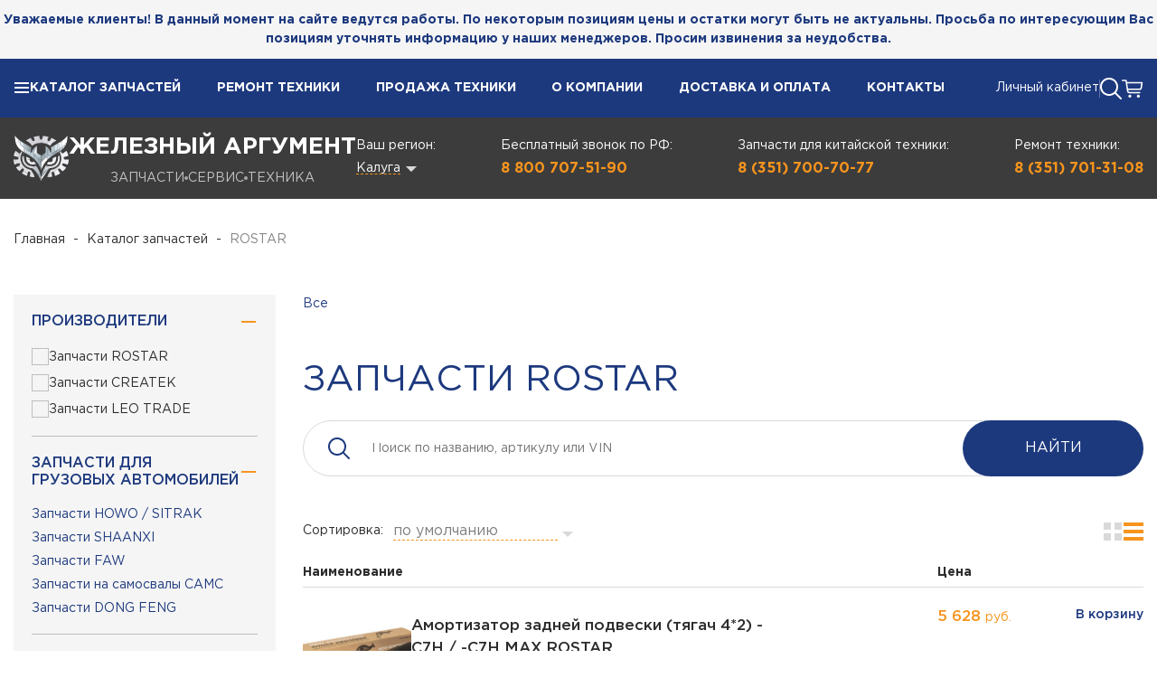

--- FILE ---
content_type: text/html; charset=utf-8
request_url: https://kaluga.ironargument.com/katalog/rostar/
body_size: 20273
content:
<!DOCTYPE html>
<html lang="ru">
<head>
	<meta charset="UTF-8">
<title itemprop="headline">Запчасти Ростар (Rostar) купить у дилера в Калуге по низким ценам  </title>
<meta name='description' itemprop='description' content='✅ Вы можете купить запчасти Rostar (Ростар) в каталоге по цене от 1000 руб. у официального дилера в Калуге компании «Железный аргумент» ☎ 8 800 707-51-90'><meta name="viewport" content="width=device-width, initial-scale=1, maximum-scale=1, user-scalable=yes">
<meta itemprop="creator" content="Компания «Железный Аргумент»" />
<meta itemprop="image" content="https://ironargument.com/netcat/admin/images/ironargument.com-og.png">
<meta itemprop="copyrightYear" content="2026">
<meta property='og:title' content='Запчасти Ростар (Rostar) купить у дилера в Калуге по низким ценам  '>
<meta property='og:image' content='https://ironargument.com'>
<meta property='og:description' content='✅ Вы можете купить запчасти Rostar (Ростар) в каталоге по цене от 1000 руб. у официального дилера в Калуге компании «Железный аргумент» ☎ 8 800 707-51-90'>
<meta property='og:url' content='https://kaluga.ironargument.com/katalog/rostar/'>
<meta property='og:type' content='website'>
<!--	<meta name="description" content="✅ Вы можете купить запчасти Rostar (Ростар) в каталоге по цене от 1000 руб. у официального дилера в %INCITY компании «Железный аргумент» ☎ 8 800 707-51-90" />

	<meta property="og:title" content="Оригинальные запчасти Rostar" />
	<meta property="og:description" content="Мы являемся официальным дилером." />
	<meta property="og:image" content="https://kaluga.ironargument.com/netcat_files/38/logo9_1_1_.jpg" />
	<meta property="og:url" content="https://kaluga.ironargument.com/katalog/rostar/" />
	<meta property="og:type" content="article" />

	<meta property="twitter:title" content="Оригинальные запчасти Rostar" />
	<meta property="twitter:description" content="Мы являемся официальным дилером." />
	<meta property="twitter:image" content="https://kaluga.ironargument.com/netcat_files/38/logo9_1_1_.jpg" />
	<meta property="twitter:url" content="https://kaluga.ironargument.com/katalog/rostar/" />
	<meta property="twitter:card" content="summary" />
-->
<link rel='stylesheet' href='/netcat/admin/js/min/min_f8ca2ee8dcb7916ebbea625df0344f0f.css'>
<link rel="icon" type="image/svg+xml" href="/favicon.svg">
<style type="text/css">
    .nc-demo-modal-wrapper {
        display: none;
    }
</style>
<script src="/netcat_template/asset/nc_partial_load/latest/nc_partial_load.js"></script>
<link rel="canonical" href="https://kaluga.ironargument.com/katalog/rostar/" />
    <script type="application/ld+json">
        {
      "@context": "https://schema.org",
      "@type": "BreadcrumbList", "itemListElement":
      [
      {
        "@type": "ListItem",
        "position": 1,
        "name": "Главная",
        "item": "https://ironargument.com"
      },            {
        "@type": "ListItem",
        "position": 2,
        "name": "⭐Каталог запчастей",
        "item": "https://ironargument.com/katalog/"
      },            {
        "@type": "ListItem",
        "position": 3,
        "name": "⭐ROSTAR",
        "item": "https://ironargument.com/katalog/rostar/"
      }            ]
    }

    </script>
<script src="/netcat_template/asset/nc_event_dispatch/latest/nc_event_dispatch.min.js" defer></script>
</head>

<body>
  <header class="header wow fadeInDown" data-wow-delay="0.8s">
            <div class="flex header__top aic infooo">
            Уважаемые клиенты! В данный момент на сайте ведутся работы. По некоторым позициям цены и остатки могут быть не актуальны. Просьба по интересующим Вас позициям уточнять информацию у наших менеджеров. Просим извинения за неудобства.        </div>
        
	<div class="header__top flex aic">
		<div class="blockin flex jcsb aic nowrap header__top-wrap">
			<nav class="header__menu">
        <ul><li><a class='js-openFolderMenu' href='/katalog/'><img src="/netcat_template/template/iron_argument_template/images/header-burder.svg">Каталог запчастей</a></li><li><a  href='/remont-tehniki/'>Ремонт техники</a></li><li><a  href='https://sawin-group.com/'>Продажа техники</a></li><li><a  href='/o-kompanii/'>О компании</a></li><li><a  href='/dostavka-i-oplata/'>Доставка и оплата</a></li><li><a  href='/kontakty/'>Контакты</a></li></ul>			</nav>
			<div class="header__link">
				<a href="/account" onclick="return false;" class="header__lk js-toggleCabinet">Личный кабинет</a>
				<div class="headerLk">
					<form name="login_form" method="post" action="/netcat/modules/auth/">
						<input type="hidden" name="AuthPhase" value="1" />
						<input type="hidden" id="reqfrm" name="REQUESTED_FROM" value="/account/">
						<input type="hidden" name="catalogue" value="1">
						<input type="hidden" name="sub" value="14">
						<input type="hidden" name="cc" value="14">
						<input type="hidden" name="isNaked" value="1">
						<div class="row">
							<div class="col-12">
								<div class="headerLk__title">Вход в личный кабинет</div>
							</div>
							<div class="col-12">
								<input type="text" name="AUTH_USER" value="" placeholder="Логин">
							</div>
							<div class="col-12">
								<input type="password" name="AUTH_PW" placeholder="Пароль">
								<div class="center headerLk__reset">
									<a href="/netcat/modules/auth/password_recovery.php">Забыли пароль?</a>
								</div>
							</div>
														<div class="col-12">
								<button class="siteButton block">
									авторизоваться
									<span class="siteButton__arrow siteButton__arrow-right"></span>
								</button>
							</div>
							<div class="col-12 headerLk__link center">
								У вас нет учетной записи? <br><a href="/account/registration/">Зарегистрироваться</a>
							</div>
						</div>
					</form>
				</div>
				<span></span>
				<a href="/katalog/search" class="header__basket"><img src="/netcat_template/template/iron_argument_template/images/header-search.svg" alt=""></a>
				<a href="/cart" class="header__basket"><img src="/netcat_template/template/iron_argument_template/images/header-basket.svg" alt=""></a>
			</div>
		</div>
		<div class="header__search__block d-none searchblock">
			<form action="/katalog/search/" method="GET" class="search">
	      <input name="s" type="hidden" value="">
	      <input name="v" type="hidden" value="">
	      <input name="parent_sdiv" type="hidden" value="0">
	      <input name="sdiv" type="hidden" value="2">
	      <input type="text" class="srch_input" name="dq" placeholder="Поиск по названию или артикулу" autocomplete="off">
	      <div class="preloader" style="display: none;"></div>
	      <button class="siteButton">
	      	<img src="/netcat_template/template/iron_argument_template//images/search.svg">
	      </button>
    	</form>
			<div class="result baron">
				<div class="baron__scroller">
	      </div>
	      <div class="baron__track d-none">
	          <div class="baron__free">
	              <div class="baron__bar"></div>
	          </div>
	      </div>
			</div>
		</div>
	</div>
	<div class="header__center flex aic">
		<div class="blockin flex aic jcsb nowrap header__center-wrap">
			<a href="/" class="siteLogo">
				<span class="siteLogo-img">
					<img src="/netcat_template/template/iron_argument_template/images/siteLogo.svg" alt="">
				</span>
				<span class="siteLogo-text">
					<span class="siteLogo-name">железный аргумент</span>
					<span class="siteLogo-info">запчасти <span></span> сервис <span></span> техника</span>
				</span>
			</a>
			<div class="header__contacts flex nowrap jcsb">
				<div class="header__contacts-address">
					Ваш регион: <br>
					<a href="#citypopup" class="js-openModal"><span>Калуга</span></a>
				</div>
				<div class="header__contacts-block">
					Бесплатный звонок по РФ: <br>
					<a href="tel:88007075190">8 800 707-51-90</a>
				</div>
				<div class="header__contacts-block">
					Запчасти для китайской техники: <br>
					<a href="tel:+73517007077">8 (351) 700-70-77</a>
				</div>
				<div class="header__contacts-block">
					Ремонт техники: <br>
					<a href="tel:83517013108">8 (351) 701-31-08</a>
				</div>
			</div>
			<div class="header__center-mob">
				<a href="/katalog/search" class="header__basket"><img src="/netcat_template/template/iron_argument_template/images/header-search.svg" alt=""></a>
				<a href="/cart" class="header__basket"><img src="/netcat_template/template/iron_argument_template/images/header-basket.svg" alt=""></a>
				<button class="burger">
					<span></span>
					<span></span>
					<span></span>
					<span></span>
				</button>
			</div>
		</div>
	</div>
</header>
<div class="folderMenu-wrap" style="top: 130px;">
	<div class="blockin">
			<nav class="folderMenu" style="padding:0 15px;">
		<ul>
								<li>
						<a href="#" onclick="return false;">Запчасти для грузовых автомобилей</a>
						<ul>
															<li>
									<a href="/katalog/howo/">
										<span><img src="/netcat_files/23/f_m1.png" alt=""></span>
										Запчасти HOWO / SITRAK									</a>
								</li>
															<li>
									<a href="/katalog/zapchasti-shaanxi/">
										<span><img src="/netcat_files/24/f_m2.png" alt=""></span>
										Запчасти SHAANXI									</a>
								</li>
															<li>
									<a href="/katalog/faw/">
										<span><img src="/netcat_files/25/f_m3.png" alt=""></span>
										Запчасти FAW									</a>
								</li>
															<li>
									<a href="/katalog/camc/">
										<span><img src="/netcat_files/27/f_m5.png" alt=""></span>
										Запчасти на самосвалы CAMC									</a>
								</li>
															<li>
									<a href="/katalog/dong-feng/">
										<span><img src="/netcat_files/26/f_m4.png" alt=""></span>
										Запчасти DONG FENG									</a>
								</li>
													</ul>
					</li>
												<li>
						<a href="#" onclick="return false;">Запчасти для спецтехники</a>
						<ul>
															<li>
									<a href="/katalog/drugaya-spetstehnika/">
										<span><img src="/netcat_files/32/f_m10.png" alt=""></span>
										Запчасти для другой спецтехники									</a>
								</li>
															<li>
									<a href="/katalog/sdlg/">
										<span><img src="/netcat_files/29/f_m7.png" alt=""></span>
										Запчасти SDLG									</a>
								</li>
															<li>
									<a href="/katalog/liugong/">
										<span><img src="/netcat_files/30/f_m8.png" alt=""></span>
										Запчасти LiuGong									</a>
								</li>
															<li>
									<a href="/katalog/lonking/">
										<span><img src="/netcat_files/28/f_m6.png" alt=""></span>
										Запчасти LonKing									</a>
								</li>
															<li>
									<a href="/katalog/shantui/">
										<span><img src="/netcat_files/31/f_m9.png" alt=""></span>
										Запчасти Shantui									</a>
								</li>
													</ul>
					</li>
												<li>
						<a href="#" onclick="return false;">Двигатели</a>
						<ul>
															<li>
									<a href="/katalog/deutz/">
										<span><img src="/netcat_files/33/f_m11.png" alt=""></span>
										Двигатели DEUTZ									</a>
								</li>
															<li>
									<a href="/katalog/shanghai/">
										<span><img src="/netcat_files/35/f_m13.png" alt=""></span>
										Двигатели Shanghai									</a>
								</li>
															<li>
									<a href="/katalog/yuchai/">
										<span><img src="/netcat_files/34/f_m12.png" alt=""></span>
										Двигатели Yuchai									</a>
								</li>
													</ul>
					</li>
												<li>
						<a href="#" onclick="return false;">КПП</a>
						<ul>
															<li>
									<a href="/katalog/zl-30/">
										<span><img src="/netcat_files/36/f_m14.png" alt=""></span>
										ZL-30									</a>
								</li>
															<li>
									<a href="/katalog/zl-50/">
										<span><img src="/netcat_files/37/f_m15.png" alt=""></span>
										ZL-50									</a>
								</li>
													</ul>
					</li>
												<li>
						<a href="#" onclick="return false;">Производители</a>
						<ul>
															<li>
									<a href="/katalog/rostar/">
										<span><img src="/netcat_files/38/f_m16.png" alt=""></span>
										Запчасти ROSTAR									</a>
								</li>
															<li>
									<a href="/katalog/createk/">
										<span><img src="/netcat_files/39/f_m17.png" alt=""></span>
										Запчасти CREATEK									</a>
								</li>
															<li>
									<a href="/katalog/leo-trade/">
										<span><img src="/netcat_files/40/f_m18.png" alt=""></span>
										Запчасти LEO TRADE									</a>
								</li>
													</ul>
					</li>
									</ul>
	</nav>
			<div class="folderMenu__block"  style="padding:0 15px;">
			<nav class="folderMenu">
				<ul>
					<li>
						<a href="#" onclick="return false;">Прочее</a>
						<ul>
																<li><a href="/katalog/avtoshiny-diski-komplektuyuschie/">Автошины, диски, комплектующие для грузовиков</a></li>
																		<li><a href="/katalog/masla-smazki-zhidkosti-germetiki-fixatory/">Масла, смазки, жидкости, герметики, фиксаторы для грузовиков</a></li>
															</ul>
					</li>
											<li>
							<span></span>
							<ul>
																	<li><a href="/katalog/instrument-elektrika-axessuary-rashodnye-materialy/">Инструмент, электрика, аксессуары, расходные материалы для грузовиков</a></li>
															</ul>
						</li>
									</ul>
			</nav>
		</div>
		</div>
</div>
<div class="mobile">
	<div class="mobile__wrap">
		<div class="mobile__top">
			<div class="mobile__address">
				Ваш регион:
				<a href="#citypopup" class="js-openModal"><span>Калуга</span></a>
			</div>
			<div class="mobile__top-block">
				<a href="#" class="mobile__login">Личный кабинет</a>
			</div>
			<div class="mobile__top-block">
				<nav class="mobile__menu">
					<ul>
						<li><a href="/katalog" onclick="return false;">Каталог запчастей</a>
							<ul>
				<li>
				<a href="#" onclick="return false;">Запчасти для грузовых автомобилей</a>
				<ul>
											<li>
							<a href="/katalog/howo/">
								Запчасти HOWO / SITRAK							</a>
						</li>
											<li>
							<a href="/katalog/zapchasti-shaanxi/">
								Запчасти SHAANXI							</a>
						</li>
											<li>
							<a href="/katalog/faw/">
								Запчасти FAW							</a>
						</li>
											<li>
							<a href="/katalog/camc/">
								Запчасти на самосвалы CAMC							</a>
						</li>
											<li>
							<a href="/katalog/dong-feng/">
								Запчасти DONG FENG							</a>
						</li>
									</ul>
			</li>
						<li>
				<a href="#" onclick="return false;">Запчасти для спецтехники</a>
				<ul>
											<li>
							<a href="/katalog/drugaya-spetstehnika/">
								Запчасти для другой спецтехники							</a>
						</li>
											<li>
							<a href="/katalog/sdlg/">
								Запчасти SDLG							</a>
						</li>
											<li>
							<a href="/katalog/liugong/">
								Запчасти LiuGong							</a>
						</li>
											<li>
							<a href="/katalog/lonking/">
								Запчасти LonKing							</a>
						</li>
											<li>
							<a href="/katalog/shantui/">
								Запчасти Shantui							</a>
						</li>
									</ul>
			</li>
						<li>
				<a href="#" onclick="return false;">Двигатели</a>
				<ul>
											<li>
							<a href="/katalog/deutz/">
								Двигатели DEUTZ							</a>
						</li>
											<li>
							<a href="/katalog/shanghai/">
								Двигатели Shanghai							</a>
						</li>
											<li>
							<a href="/katalog/yuchai/">
								Двигатели Yuchai							</a>
						</li>
									</ul>
			</li>
						<li>
				<a href="#" onclick="return false;">КПП</a>
				<ul>
											<li>
							<a href="/katalog/zl-30/">
								ZL-30							</a>
						</li>
											<li>
							<a href="/katalog/zl-50/">
								ZL-50							</a>
						</li>
									</ul>
			</li>
						<li>
				<a href="#" onclick="return false;">Производители</a>
				<ul>
											<li>
							<a href="/katalog/rostar/">
								Запчасти ROSTAR							</a>
						</li>
											<li>
							<a href="/katalog/createk/">
								Запчасти CREATEK							</a>
						</li>
											<li>
							<a href="/katalog/leo-trade/">
								Запчасти LEO TRADE							</a>
						</li>
									</ul>
			</li>
						<li>
				<a href="#" onclick="return false;">Прочее</a>
				<ul>
											<li>
							<a href="/katalog/avtoshiny-diski-komplektuyuschie/">
								Автошины, диски, комплектующие для грузовиков							</a>
						</li>
											<li>
							<a href="/katalog/instrument-elektrika-axessuary-rashodnye-materialy/">
								Инструмент, электрика, аксессуары, расходные материалы для грузовиков							</a>
						</li>
											<li>
							<a href="/katalog/masla-smazki-zhidkosti-germetiki-fixatory/">
								Масла, смазки, жидкости, герметики, фиксаторы для грузовиков							</a>
						</li>
									</ul>
			</li>
			</ul>
						</li>
						<li><a href='/remont-tehniki/'>Ремонт техники</a></li><li><a href='https://sawin-group.com/'>Продажа техники</a></li><li><a href='/o-kompanii/'>О компании</a></li><li><a href='/dostavka-i-oplata/'>Доставка и оплата</a></li><li><a href='/kontakty/'>Контакты</a></li>					</ul>
				</nav>
			</div>
		</div>
		<div class="mobile__bottom">
			<div class="mobile__bottom-block">
				Бесплатный звонок по РФ: <br>
				<a href="tel:88007075190">8 800 707-51-90</a>
			</div>
			<div class="mobile__bottom-block">
				Запчасти для китайской техники: <br>
				<a href="tel:+73517007077">8 (351) 700-70-77</a>
			</div>
			<div class="mobile__bottom-block">
				Ремонт техники: <br>
				<a href="tel:83517013108">8 (351) 701-31-08</a>
			</div>
		</div>
	</div>
</div>
<div id="gotop"></div>
  <section class="content">
    <div class="blockin">
               <div class="path" style="margin-top: 80px;">
          <a href='/'>Главная</a> <span>-</span>  <a href='/katalog/'>Каталог запчастей</a>  <span>-</span>  ROSTAR         </div>
          </div>
      
    
    
    <meta name='subdivision' data-page-type="goods index" data-subdivision-id="38"
          data-subdivision-name="ROSTAR"/>

<div class="blockin">
  <div class="row">
    <div class="col-lg-3 col-md-4">
      <div class="filter">
        <form name="" class="producer-form">
                          <div class="filter__block">
                  <div class="filter__block-title active">Производители</div>
                  <div class="filter__block-body" style="display:block;">
                    <div class="filter__block-items">
                                              <div>
                          <label class="checkbox">
                            <input type="checkbox" name="producer[]" value="38" >
                            <span></span>
                            Запчасти ROSTAR                          </label>
                        </div>
                                              <div>
                          <label class="checkbox">
                            <input type="checkbox" name="producer[]" value="39" >
                            <span></span>
                            Запчасти CREATEK                          </label>
                        </div>
                                              <div>
                          <label class="checkbox">
                            <input type="checkbox" name="producer[]" value="40" >
                            <span></span>
                            Запчасти LEO TRADE                          </label>
                        </div>
                                          </div>
                  </div>
                </div>
                                            </form>
                    <div class="filter__block">
                            <div class="filter__block-title active">Запчасти для грузовых автомобилей</div>
              <div class="filter__block-body" style="display:block;">
                <div class="filter__block-items">
                                      <div>
                      <label class="checkbox2">
                        <a href="/katalog/howo/">Запчасти HOWO / SITRAK</a>
                      </label>
                    </div>
                                      <div>
                      <label class="checkbox2">
                        <a href="/katalog/zapchasti-shaanxi/">Запчасти SHAANXI</a>
                      </label>
                    </div>
                                      <div>
                      <label class="checkbox2">
                        <a href="/katalog/faw/">Запчасти FAW</a>
                      </label>
                    </div>
                                      <div>
                      <label class="checkbox2">
                        <a href="/katalog/camc/">Запчасти на самосвалы CAMC</a>
                      </label>
                    </div>
                                      <div>
                      <label class="checkbox2">
                        <a href="/katalog/dong-feng/">Запчасти DONG FENG</a>
                      </label>
                    </div>
                                  </div>
              </div>
            </div>
                      <div class="filter__block">
                            <div class="filter__block-title ">Запчасти для спецтехники</div>
              <div class="filter__block-body" >
                <div class="filter__block-items">
                                      <div>
                      <label class="checkbox2">
                        <a href="/katalog/drugaya-spetstehnika/">Запчасти для другой спецтехники</a>
                      </label>
                    </div>
                                      <div>
                      <label class="checkbox2">
                        <a href="/katalog/sdlg/">Запчасти SDLG</a>
                      </label>
                    </div>
                                      <div>
                      <label class="checkbox2">
                        <a href="/katalog/liugong/">Запчасти LiuGong</a>
                      </label>
                    </div>
                                      <div>
                      <label class="checkbox2">
                        <a href="/katalog/lonking/">Запчасти LonKing</a>
                      </label>
                    </div>
                                      <div>
                      <label class="checkbox2">
                        <a href="/katalog/shantui/">Запчасти Shantui</a>
                      </label>
                    </div>
                                  </div>
              </div>
            </div>
                      <div class="filter__block">
                            <div class="filter__block-title ">Двигатели</div>
              <div class="filter__block-body" >
                <div class="filter__block-items">
                                      <div>
                      <label class="checkbox2">
                        <a href="/katalog/deutz/">Двигатели DEUTZ</a>
                      </label>
                    </div>
                                      <div>
                      <label class="checkbox2">
                        <a href="/katalog/shanghai/">Двигатели Shanghai</a>
                      </label>
                    </div>
                                      <div>
                      <label class="checkbox2">
                        <a href="/katalog/yuchai/">Двигатели Yuchai</a>
                      </label>
                    </div>
                                  </div>
              </div>
            </div>
                      <div class="filter__block">
                            <div class="filter__block-title ">КПП</div>
              <div class="filter__block-body" >
                <div class="filter__block-items">
                                      <div>
                      <label class="checkbox2">
                        <a href="/katalog/zl-30/">ZL-30</a>
                      </label>
                    </div>
                                      <div>
                      <label class="checkbox2">
                        <a href="/katalog/zl-50/">ZL-50</a>
                      </label>
                    </div>
                                  </div>
              </div>
            </div>
                      <div class="filter__block">
                            <div class="filter__block-title ">Прочее</div>
              <div class="filter__block-body" >
                <div class="filter__block-items">
                                      <div>
                      <label class="checkbox2">
                        <a href="/katalog/avtoshiny-diski-komplektuyuschie/">Автошины, диски, комплектующие для грузовиков</a>
                      </label>
                    </div>
                                      <div>
                      <label class="checkbox2">
                        <a href="/katalog/instrument-elektrika-axessuary-rashodnye-materialy/">Инструмент, электрика, аксессуары, расходные материалы для грузовиков</a>
                      </label>
                    </div>
                                      <div>
                      <label class="checkbox2">
                        <a href="/katalog/masla-smazki-zhidkosti-germetiki-fixatory/">Масла, смазки, жидкости, герметики, фиксаторы для грузовиков</a>
                      </label>
                    </div>
                                  </div>
              </div>
            </div>
                </div>
    </div>
    <div class="col-lg-9 col-md-8">

      <div class="tags">
        <label>
                    <a href="/katalog/rostar/" class="active">Все</a>
                  </label>
              </div>

      <h1 class="catalogH1">Запчасти ROSTAR</h1>
      <div class="searchblock">
        <form action="/katalog/rostar/" method="get" class="search">
          <input name="s" type="hidden" value="">
          <input name="v" type="hidden" value="">
          <input name="parent_sdiv" type="hidden" value="22">
                    <input type="text" name="dq" class="srch_input" value="" placeholder="Поиск по названию, артикулу или VIN" autocomplete="off">
          <input type="hidden" name="sort" value="">
          <button class="siteButton">Найти</button>
        </form>
        <div class="result baron">
		        <div class="baron__scroller">
            </div>
            <div class="baron__track">
			           <div class="baron__free">
				               <div class="baron__bar"></div>
				         </div>
			      </div>
        </div>
      </div>
                  <div class="sorting flex aic jcsb">
        <div class="sorting__left flex aic nowrap">
          Сортировка:
          <form class="select">
                          <select id="catalogSort" class="sort" name="s" autocomplete="off">
                                                                            <option value=""
                           selected >
                          по умолчанию                      </option>
                                                              <option value="name"
                          >
                          по алфавиту                      </option>
                                                              <option value="priceAsc"
                          >
                          по возрастанию цены                      </option>
                                                              <option value="priceDesc"
                          >
                          по убыванию  цены                      </option>
                                                      </select>
                                                        </form>
      </div>
      <div class="view">
                <label>
          <input type="radio" name="view">
          <span></span>
        </label>
        <label>
          <input type="radio" name="view" checked>
          <span></span>
        </label>
      </div>
    </div>
          <div class="viewList">
        <div class="viewList__block">
          <div class="row gap30">

<div class="col-lg-4 col-sm-6"
     data-component-id="245" data-message-id="13" style='--tpl-object-item--image-padding-top: 56.25%;--tpl-object-item--image-fit: contain'>
    
    <div class="product">
      <a href="https://ironargument.com/katalog/howo/amortizator-zadney-podveski-tyagach-4-2--c7h--c7h-max-rostar.html" class="product__link"></a>
      <div class="product__top">
        <div class="product__img">
                                <img src="/phpThumb/phpThumb.php?src=/netcat_files/23/46/b15e737d_ed8a_11ee_9952_7085c2941b3d.jpeg&w=320&h=250&far=1&q=90" alt="Амортизатор задней подвески (тягач 4*2) -C7H / -C7H MAX ROSTAR">
                  </div>
        <div class="product__title">Амортизатор задней подвески (тягач 4*2) -C7H / -C7H MAX ROSTAR</div>
        <div class="product__list">
                      <div>HOWO</div>
            <span></span>
                    <div>180-2905005-790</div>
        </div>
      </div>
      <div class="product__bottom flex aic jcsb">
        <div class="product__price">
                      5 628&nbsp;<span>руб.</span>
                  </div>
                <form action="/netcat/modules/netshop/actions/cart.php" method="post" class="item-actions">
          <input type="hidden" name="redirect_url" value="/katalog/rostar/"/>
          <input type="hidden" name="cart_mode" value="add"/>
          <input type="hidden" name="items[]" value="245:13"/>
          <input type="hidden" name="item_id" value="13"/>
          <input type="hidden" name="class_id" value="245"/>
          <input type="hidden" class="quantity-input" name="qty" value="1" min="1" step="1">
          <a href="/cart" class="product__buy">В корзину</a>
        </form>
              </div>
    </div>

    </div>

<div class="col-lg-4 col-sm-6"
     data-component-id="245" data-message-id="118" style='--tpl-object-item--image-padding-top: 56.25%;--tpl-object-item--image-fit: contain'>
    
    <div class="product">
      <a href="https://ironargument.com/katalog/howo/amortizator-osnovnoy-6h4-8h4-h--t5g-sitrak-rostar.html" class="product__link"></a>
      <div class="product__top">
        <div class="product__img">
                                <img src="/phpThumb/phpThumb.php?src=/netcat_files/23/46/f23dc1aa_b823_11e9_817f_1831bfb0e6ac.jpeg&w=320&h=250&far=1&q=90" alt="Амортизатор основной (6*4; 8*4) H / -T5G / -F2000 / -X3000 ROSTAR">
                  </div>
        <div class="product__title">Амортизатор основной (6*4; 8*4) H / -T5G / -F2000 / -X3000 ROSTAR</div>
        <div class="product__list">
                      <div>HOWO</div>
            <span></span>
                    <div>180-2905004-140</div>
        </div>
      </div>
      <div class="product__bottom flex aic jcsb">
        <div class="product__price">
                      5 120&nbsp;<span>руб.</span>
                  </div>
                <form action="/netcat/modules/netshop/actions/cart.php" method="post" class="item-actions">
          <input type="hidden" name="redirect_url" value="/katalog/rostar/"/>
          <input type="hidden" name="cart_mode" value="add"/>
          <input type="hidden" name="items[]" value="245:118"/>
          <input type="hidden" name="item_id" value="118"/>
          <input type="hidden" name="class_id" value="245"/>
          <input type="hidden" class="quantity-input" name="qty" value="1" min="1" step="1">
          <a href="/cart" class="product__buy">В корзину</a>
        </form>
              </div>
    </div>

    </div>

<div class="col-lg-4 col-sm-6"
     data-component-id="245" data-message-id="1743" style='--tpl-object-item--image-padding-top: 56.25%;--tpl-object-item--image-fit: contain'>
    
    <div class="product">
      <a href="https://ironargument.com/katalog/faw/vtulka-balansira-faw-rostar.html" class="product__link"></a>
      <div class="product__top">
        <div class="product__img">
                                <img src="/phpThumb/phpThumb.php?src=/netcat_files/25/50/81eb6356_43f5_11ee_9931_7085c2941b3d.jpeg&w=320&h=250&far=1&q=90" alt="Втулка балансира Е5 (3310, 3250) -J6 FAW ROSTAR">
                  </div>
        <div class="product__title">Втулка балансира Е5 (3310, 3250) -J6 FAW ROSTAR</div>
        <div class="product__list">
                      <div>FAW</div>
            <span></span>
                    <div>180.0003250485</div>
        </div>
      </div>
      <div class="product__bottom flex aic jcsb">
        <div class="product__price">
                      3 350&nbsp;<span>руб.</span>
                  </div>
                <form action="/netcat/modules/netshop/actions/cart.php" method="post" class="item-actions">
          <input type="hidden" name="redirect_url" value="/katalog/rostar/"/>
          <input type="hidden" name="cart_mode" value="add"/>
          <input type="hidden" name="items[]" value="245:1743"/>
          <input type="hidden" name="item_id" value="1743"/>
          <input type="hidden" name="class_id" value="245"/>
          <input type="hidden" class="quantity-input" name="qty" value="1" min="1" step="1">
          <a href="/cart" class="product__buy">В корзину</a>
        </form>
              </div>
    </div>

    </div>

<div class="col-lg-4 col-sm-6"
     data-component-id="245" data-message-id="6519" style='--tpl-object-item--image-padding-top: 56.25%;--tpl-object-item--image-fit: contain'>
    
    <div class="product">
      <a href="https://ironargument.com/katalog/howo/nakonechnik-tyagi-rulevoy-levyy-d-20-howo-shacman-rostar.html" class="product__link"></a>
      <div class="product__top">
        <div class="product__img">
                                <img src="/phpThumb/phpThumb.php?src=/netcat_files/23/46/3db0d9eb_c467_11e7_80cb_00e051000255.jpeg&w=320&h=250&far=1&q=90" alt="Наконечник тяги рулевой левый d-20 HOWO / SHACMAN ROSTAR">
                  </div>
        <div class="product__title">Наконечник тяги рулевой левый d-20 HOWO / SHACMAN ROSTAR</div>
        <div class="product__list">
                      <div>HOWO</div>
            <span></span>
                    <div>R350-3414060-30</div>
        </div>
      </div>
      <div class="product__bottom flex aic jcsb">
        <div class="product__price">
                      2 246&nbsp;<span>руб.</span>
                  </div>
                <form action="/netcat/modules/netshop/actions/cart.php" method="post" class="item-actions">
          <input type="hidden" name="redirect_url" value="/katalog/rostar/"/>
          <input type="hidden" name="cart_mode" value="add"/>
          <input type="hidden" name="items[]" value="245:6519"/>
          <input type="hidden" name="item_id" value="6519"/>
          <input type="hidden" name="class_id" value="245"/>
          <input type="hidden" class="quantity-input" name="qty" value="1" min="1" step="1">
          <a href="/cart" class="product__buy">В корзину</a>
        </form>
              </div>
    </div>

    </div>

<div class="col-lg-4 col-sm-6"
     data-component-id="245" data-message-id="6523" style='--tpl-object-item--image-padding-top: 56.25%;--tpl-object-item--image-fit: contain'>
    
    <div class="product">
      <a href="https://ironargument.com/katalog/howo/nakonechnik-tyagi-rulevoy-levyy-d-24-howo-shacman-rostar.html" class="product__link"></a>
      <div class="product__top">
        <div class="product__img">
                                <img src="/phpThumb/phpThumb.php?src=/netcat_files/23/46/3db0d9ec_c467_11e7_80cb_00e051000255.jpeg&w=320&h=250&far=1&q=90" alt="Наконечник тяги рулевой левый d-24 HOWO / SHACMAN ROSTAR">
                  </div>
        <div class="product__title">Наконечник тяги рулевой левый d-24 HOWO / SHACMAN ROSTAR</div>
        <div class="product__list">
                      <div>HOWO</div>
            <span></span>
                    <div>R180-3414060-30</div>
        </div>
      </div>
      <div class="product__bottom flex aic jcsb">
        <div class="product__price">
                      1 684&nbsp;<span>руб.</span>
                  </div>
                <form action="/netcat/modules/netshop/actions/cart.php" method="post" class="item-actions">
          <input type="hidden" name="redirect_url" value="/katalog/rostar/"/>
          <input type="hidden" name="cart_mode" value="add"/>
          <input type="hidden" name="items[]" value="245:6523"/>
          <input type="hidden" name="item_id" value="6523"/>
          <input type="hidden" name="class_id" value="245"/>
          <input type="hidden" class="quantity-input" name="qty" value="1" min="1" step="1">
          <a href="/cart" class="product__buy">В корзину</a>
        </form>
              </div>
    </div>

    </div>

<div class="col-lg-4 col-sm-6"
     data-component-id="245" data-message-id="6526" style='--tpl-object-item--image-padding-top: 56.25%;--tpl-object-item--image-fit: contain'>
    
    <div class="product">
      <a href="https://ironargument.com/katalog/faw/nakonechnik-tyagi-rulevoy-levyy-d-30-faw-rostar-2.html" class="product__link"></a>
      <div class="product__top">
        <div class="product__img">
                                <img src="/phpThumb/phpThumb.php?src=/netcat_files/25/50/4f0ba6a3_5e02_11ef_9957_7085c2941b3d.jpeg&w=320&h=250&far=1&q=90" alt="Наконечник тяги рулевой левый Е5 (3310, 3250) -J6 FAW d-30 ROSTAR">
                  </div>
        <div class="product__title">Наконечник тяги рулевой левый Е5 (3310, 3250) -J6 FAW d-30 ROSTAR</div>
        <div class="product__list">
                      <div>FAW</div>
            <span></span>
                    <div>R180-3414060-07</div>
        </div>
      </div>
      <div class="product__bottom flex aic jcsb">
        <div class="product__price">
                      2 345&nbsp;<span>руб.</span>
                  </div>
                <form action="/netcat/modules/netshop/actions/cart.php" method="post" class="item-actions">
          <input type="hidden" name="redirect_url" value="/katalog/rostar/"/>
          <input type="hidden" name="cart_mode" value="add"/>
          <input type="hidden" name="items[]" value="245:6526"/>
          <input type="hidden" name="item_id" value="6526"/>
          <input type="hidden" name="class_id" value="245"/>
          <input type="hidden" class="quantity-input" name="qty" value="1" min="1" step="1">
          <a href="/cart" class="product__buy">В корзину</a>
        </form>
              </div>
    </div>

    </div>

<div class="col-lg-4 col-sm-6"
     data-component-id="245" data-message-id="6536" style='--tpl-object-item--image-padding-top: 56.25%;--tpl-object-item--image-fit: contain'>
    
    <div class="product">
      <a href="https://ironargument.com/katalog/howo/nakonechnik-tyagi-rulevoy-pravyy-d-20-howo-shacman-rostar.html" class="product__link"></a>
      <div class="product__top">
        <div class="product__img">
                                <img src="/phpThumb/phpThumb.php?src=/netcat_files/23/46/3db0d9ee_c467_11e7_80cb_00e051000255.jpeg&w=320&h=250&far=1&q=90" alt="Наконечник тяги рулевой правый d-20 HOWO / SHACMAN ROSTAR">
                  </div>
        <div class="product__title">Наконечник тяги рулевой правый d-20 HOWO / SHACMAN ROSTAR</div>
        <div class="product__list">
                      <div>HOWO</div>
            <span></span>
                    <div>R350-3414060-20</div>
        </div>
      </div>
      <div class="product__bottom flex aic jcsb">
        <div class="product__price">
                      2 246&nbsp;<span>руб.</span>
                  </div>
                <form action="/netcat/modules/netshop/actions/cart.php" method="post" class="item-actions">
          <input type="hidden" name="redirect_url" value="/katalog/rostar/"/>
          <input type="hidden" name="cart_mode" value="add"/>
          <input type="hidden" name="items[]" value="245:6536"/>
          <input type="hidden" name="item_id" value="6536"/>
          <input type="hidden" name="class_id" value="245"/>
          <input type="hidden" class="quantity-input" name="qty" value="1" min="1" step="1">
          <a href="/cart" class="product__buy">В корзину</a>
        </form>
              </div>
    </div>

    </div>

<div class="col-lg-4 col-sm-6"
     data-component-id="245" data-message-id="6540" style='--tpl-object-item--image-padding-top: 56.25%;--tpl-object-item--image-fit: contain'>
    
    <div class="product">
      <a href="https://ironargument.com/katalog/howo/nakonechnik-tyagi-rulevoy-pravyy-d-24-howo-shacman-rostar.html" class="product__link"></a>
      <div class="product__top">
        <div class="product__img">
                                <img src="/phpThumb/phpThumb.php?src=/netcat_files/23/46/3db0d9f0_c467_11e7_80cb_00e051000255.jpeg&w=320&h=250&far=1&q=90" alt="Наконечник тяги рулевой правый d-24 HOWO / SHACMAN ROSTAR">
                  </div>
        <div class="product__title">Наконечник тяги рулевой правый d-24 HOWO / SHACMAN ROSTAR</div>
        <div class="product__list">
                      <div>HOWO</div>
            <span></span>
                    <div>R180-3414060-20</div>
        </div>
      </div>
      <div class="product__bottom flex aic jcsb">
        <div class="product__price">
                      1 701&nbsp;<span>руб.</span>
                  </div>
                <form action="/netcat/modules/netshop/actions/cart.php" method="post" class="item-actions">
          <input type="hidden" name="redirect_url" value="/katalog/rostar/"/>
          <input type="hidden" name="cart_mode" value="add"/>
          <input type="hidden" name="items[]" value="245:6540"/>
          <input type="hidden" name="item_id" value="6540"/>
          <input type="hidden" name="class_id" value="245"/>
          <input type="hidden" class="quantity-input" name="qty" value="1" min="1" step="1">
          <a href="/cart" class="product__buy">В корзину</a>
        </form>
              </div>
    </div>

    </div>

<div class="col-lg-4 col-sm-6"
     data-component-id="245" data-message-id="6542" style='--tpl-object-item--image-padding-top: 56.25%;--tpl-object-item--image-fit: contain'>
    
    <div class="product">
      <a href="https://ironargument.com/katalog/faw/nakonechnik-tyagi-rulevoy-pravyy-d-30-faw-rostar.html" class="product__link"></a>
      <div class="product__top">
        <div class="product__img">
                                <img src="/phpThumb/phpThumb.php?src=/netcat_files/25/50/cfac22f4_f024_11ef_bbdd_e6c2f71d66d0.jpeg&w=320&h=250&far=1&q=90" alt="Наконечник тяги рулевой правый Е5 (3310, 3250) -J6 FAW d-30 ROSTAR">
                  </div>
        <div class="product__title">Наконечник тяги рулевой правый Е5 (3310, 3250) -J6 FAW d-30 ROSTAR</div>
        <div class="product__list">
                      <div>FAW</div>
            <span></span>
                    <div>R180-3414060-06</div>
        </div>
      </div>
      <div class="product__bottom flex aic jcsb">
        <div class="product__price">
                      2 345&nbsp;<span>руб.</span>
                  </div>
                <form action="/netcat/modules/netshop/actions/cart.php" method="post" class="item-actions">
          <input type="hidden" name="redirect_url" value="/katalog/rostar/"/>
          <input type="hidden" name="cart_mode" value="add"/>
          <input type="hidden" name="items[]" value="245:6542"/>
          <input type="hidden" name="item_id" value="6542"/>
          <input type="hidden" name="class_id" value="245"/>
          <input type="hidden" class="quantity-input" name="qty" value="1" min="1" step="1">
          <a href="/cart" class="product__buy">В корзину</a>
        </form>
              </div>
    </div>

    </div>

<div class="col-lg-4 col-sm-6"
     data-component-id="245" data-message-id="8202" style='--tpl-object-item--image-padding-top: 56.25%;--tpl-object-item--image-fit: contain'>
    
    <div class="product">
      <a href="https://ironargument.com/katalog/faw/pnevmobalon-ressora-pnevmaticheskaya--j7-faw-rostar.html" class="product__link"></a>
      <div class="product__top">
        <div class="product__img">
                                <img src="/phpThumb/phpThumb.php?src=/netcat_files/25/50/cfac22f6_f024_11ef_bbdd_e6c2f71d66d0.jpeg&w=320&h=250&far=1&q=90" alt="Пневмобалон (рессора пневматическая) (задняя) (4180) -J7 FAW ROSTAR">
                  </div>
        <div class="product__title">Пневмобалон (рессора пневматическая) (задняя) (4180) -J7 FAW ROSTAR</div>
        <div class="product__list">
                      <div>FAW</div>
            <span></span>
                    <div>180-2934002-129</div>
        </div>
      </div>
      <div class="product__bottom flex aic jcsb">
        <div class="product__price">
                      11 676&nbsp;<span>руб.</span>
                  </div>
                <form action="/netcat/modules/netshop/actions/cart.php" method="post" class="item-actions">
          <input type="hidden" name="redirect_url" value="/katalog/rostar/"/>
          <input type="hidden" name="cart_mode" value="add"/>
          <input type="hidden" name="items[]" value="245:8202"/>
          <input type="hidden" name="item_id" value="8202"/>
          <input type="hidden" name="class_id" value="245"/>
          <input type="hidden" class="quantity-input" name="qty" value="1" min="1" step="1">
          <a href="/cart" class="product__buy">В корзину</a>
        </form>
              </div>
    </div>

    </div>

<div class="col-lg-4 col-sm-6"
     data-component-id="245" data-message-id="8203" style='--tpl-object-item--image-padding-top: 56.25%;--tpl-object-item--image-fit: contain'>
    
    <div class="product">
      <a href="https://ironargument.com/katalog/faw/pnevmobalon-ressora-pnevmaticheskaya--j7-faw-rostar-2.html" class="product__link"></a>
      <div class="product__top">
        <div class="product__img">
                                <img src="/phpThumb/phpThumb.php?src=/netcat_files/25/50/cfac22f5_f024_11ef_bbdd_e6c2f71d66d0.jpeg&w=320&h=250&far=1&q=90" alt="Пневмобалон (рессора пневматическая) (передняя) (4180) -J7 FAW ROSTAR">
                  </div>
        <div class="product__title">Пневмобалон (рессора пневматическая) (передняя) (4180) -J7 FAW ROSTAR</div>
        <div class="product__list">
                      <div>FAW</div>
            <span></span>
                    <div>180-2934002-70</div>
        </div>
      </div>
      <div class="product__bottom flex aic jcsb">
        <div class="product__price">
                      10 622&nbsp;<span>руб.</span>
                  </div>
                <form action="/netcat/modules/netshop/actions/cart.php" method="post" class="item-actions">
          <input type="hidden" name="redirect_url" value="/katalog/rostar/"/>
          <input type="hidden" name="cart_mode" value="add"/>
          <input type="hidden" name="items[]" value="245:8203"/>
          <input type="hidden" name="item_id" value="8203"/>
          <input type="hidden" name="class_id" value="245"/>
          <input type="hidden" class="quantity-input" name="qty" value="1" min="1" step="1">
          <a href="/cart" class="product__buy">В корзину</a>
        </form>
              </div>
    </div>

    </div>

<div class="col-lg-4 col-sm-6"
     data-component-id="245" data-message-id="8204" style='--tpl-object-item--image-padding-top: 56.25%;--tpl-object-item--image-fit: contain'>
    
    <div class="product">
      <a href="https://ironargument.com/katalog/zapchasti-shaanxi/pnevmobalon-ressora-pnevmaticheskaya--x6000-rostar.html" class="product__link"></a>
      <div class="product__top">
        <div class="product__img">
                                <img src='/netcat_template/template/iron_argument_template//images/nophoto.png'>
                  </div>
        <div class="product__title">Пневмобалон (рессора пневматическая) -X6000 SHACMAN ROSTAR</div>
        <div class="product__list">
                      <div>SHAANXI</div>
            <span></span>
                    <div>R4884DFS20</div>
        </div>
      </div>
      <div class="product__bottom flex aic jcsb">
        <div class="product__price">
                      11 013&nbsp;<span>руб.</span>
                  </div>
                <form action="/netcat/modules/netshop/actions/cart.php" method="post" class="item-actions">
          <input type="hidden" name="redirect_url" value="/katalog/rostar/"/>
          <input type="hidden" name="cart_mode" value="add"/>
          <input type="hidden" name="items[]" value="245:8204"/>
          <input type="hidden" name="item_id" value="8204"/>
          <input type="hidden" name="class_id" value="245"/>
          <input type="hidden" class="quantity-input" name="qty" value="1" min="1" step="1">
          <a href="/cart" class="product__buy">В корзину</a>
        </form>
              </div>
    </div>

    </div>

<div class="col-lg-4 col-sm-6"
     data-component-id="245" data-message-id="8205" style='--tpl-object-item--image-padding-top: 56.25%;--tpl-object-item--image-fit: contain'>
    
    <div class="product">
      <a href="https://ironargument.com/katalog/zapchasti-shaanxi/pnevmobalon-ressora-pnevmaticheskaya--x6000-rostar-2.html" class="product__link"></a>
      <div class="product__top">
        <div class="product__img">
                                <img src='/netcat_template/template/iron_argument_template//images/nophoto.png'>
                  </div>
        <div class="product__title">Пневмобалон (рессора пневматическая) -X6000 SHACMAN ROSTAR</div>
        <div class="product__list">
                      <div>SHAANXI</div>
            <span></span>
                    <div>R836L2DFS15</div>
        </div>
      </div>
      <div class="product__bottom flex aic jcsb">
        <div class="product__price">
                      10 622&nbsp;<span>руб.</span>
                  </div>
                <form action="/netcat/modules/netshop/actions/cart.php" method="post" class="item-actions">
          <input type="hidden" name="redirect_url" value="/katalog/rostar/"/>
          <input type="hidden" name="cart_mode" value="add"/>
          <input type="hidden" name="items[]" value="245:8205"/>
          <input type="hidden" name="item_id" value="8205"/>
          <input type="hidden" name="class_id" value="245"/>
          <input type="hidden" class="quantity-input" name="qty" value="1" min="1" step="1">
          <a href="/cart" class="product__buy">В корзину</a>
        </form>
              </div>
    </div>

    </div>

<div class="col-lg-4 col-sm-6"
     data-component-id="245" data-message-id="9709" style='--tpl-object-item--image-padding-top: 56.25%;--tpl-object-item--image-fit: contain'>
    
    <div class="product">
      <a href="https://ironargument.com/katalog/faw/r-k-shtangi-reaktivnoy-v-obr-tsentr-faw-rostar.html" class="product__link"></a>
      <div class="product__top">
        <div class="product__img">
                                <img src="/phpThumb/phpThumb.php?src=/netcat_files/25/50/cfac22f7_f024_11ef_bbdd_e6c2f71d66d0.jpeg&w=320&h=250&far=1&q=90" alt="Ремкомплект штанги реактивной V-обр. (центр) FAW ROSTAR">
                  </div>
        <div class="product__title">Ремкомплект штанги реактивной V-обр. (центр) FAW ROSTAR</div>
        <div class="product__list">
                      <div>FAW</div>
            <span></span>
                    <div>180.8832</div>
        </div>
      </div>
      <div class="product__bottom flex aic jcsb">
        <div class="product__price">
                      5 058&nbsp;<span>руб.</span>
                  </div>
                <form action="/netcat/modules/netshop/actions/cart.php" method="post" class="item-actions">
          <input type="hidden" name="redirect_url" value="/katalog/rostar/"/>
          <input type="hidden" name="cart_mode" value="add"/>
          <input type="hidden" name="items[]" value="245:9709"/>
          <input type="hidden" name="item_id" value="9709"/>
          <input type="hidden" name="class_id" value="245"/>
          <input type="hidden" class="quantity-input" name="qty" value="1" min="1" step="1">
          <a href="/cart" class="product__buy">В корзину</a>
        </form>
              </div>
    </div>

    </div>

<div class="col-lg-4 col-sm-6"
     data-component-id="245" data-message-id="9710" style='--tpl-object-item--image-padding-top: 56.25%;--tpl-object-item--image-fit: contain'>
    
    <div class="product">
      <a href="https://ironargument.com/katalog/howo/r-k-shtangi-reaktivnoy-v-obr-tsentr-howo-rostar.html" class="product__link"></a>
      <div class="product__top">
        <div class="product__img">
                                <img src="/phpThumb/phpThumb.php?src=/netcat_files/23/46/36e2f437_ca8d_11e7_80cc_00e051000255.jpeg&w=320&h=250&far=1&q=90" alt="Ремкомплект штанги реактивной V-обр. (центр) HOWO ROSTAR">
                  </div>
        <div class="product__title">Ремкомплект штанги реактивной V-обр. (центр) HOWO ROSTAR</div>
        <div class="product__list">
                      <div>HOWO</div>
            <span></span>
                    <div>1500-000</div>
        </div>
      </div>
      <div class="product__bottom flex aic jcsb">
        <div class="product__price">
                      2 823&nbsp;<span>руб.</span>
                  </div>
                <form action="/netcat/modules/netshop/actions/cart.php" method="post" class="item-actions">
          <input type="hidden" name="redirect_url" value="/katalog/rostar/"/>
          <input type="hidden" name="cart_mode" value="add"/>
          <input type="hidden" name="items[]" value="245:9710"/>
          <input type="hidden" name="item_id" value="9710"/>
          <input type="hidden" name="class_id" value="245"/>
          <input type="hidden" class="quantity-input" name="qty" value="1" min="1" step="1">
          <a href="/cart" class="product__buy">В корзину</a>
        </form>
              </div>
    </div>

    </div>

<div class="col-lg-4 col-sm-6"
     data-component-id="245" data-message-id="9711" style='--tpl-object-item--image-padding-top: 56.25%;--tpl-object-item--image-fit: contain'>
    
    <div class="product">
      <a href="https://ironargument.com/katalog/faw/r-k-shtangi-reaktivnoy-v-obr-tsentr--j6-faw-rostar.html" class="product__link"></a>
      <div class="product__top">
        <div class="product__img">
                                <img src="/phpThumb/phpThumb.php?src=/netcat_files/25/50/12166a09_abac_11ef_bbcd_e740d0323da8.jpeg&w=320&h=250&far=1&q=90" alt="Ремкомплект штанги реактивной V-обр. (центр) -J6 FAW ROSTAR">
                  </div>
        <div class="product__title">Ремкомплект штанги реактивной V-обр. (центр) -J6 FAW ROSTAR</div>
        <div class="product__list">
                      <div>FAW</div>
            <span></span>
                    <div>180.8850</div>
        </div>
      </div>
      <div class="product__bottom flex aic jcsb">
        <div class="product__price">
                      7 640&nbsp;<span>руб.</span>
                  </div>
                <form action="/netcat/modules/netshop/actions/cart.php" method="post" class="item-actions">
          <input type="hidden" name="redirect_url" value="/katalog/rostar/"/>
          <input type="hidden" name="cart_mode" value="add"/>
          <input type="hidden" name="items[]" value="245:9711"/>
          <input type="hidden" name="item_id" value="9711"/>
          <input type="hidden" name="class_id" value="245"/>
          <input type="hidden" class="quantity-input" name="qty" value="1" min="1" step="1">
          <a href="/cart" class="product__buy">В корзину</a>
        </form>
              </div>
    </div>

    </div>

<div class="col-lg-4 col-sm-6"
     data-component-id="245" data-message-id="9712" style='--tpl-object-item--image-padding-top: 56.25%;--tpl-object-item--image-fit: contain'>
    
    <div class="product">
      <a href="https://ironargument.com/katalog/faw/r-k-shtangi-reaktivnoy-v-obr-faw-rostar.html" class="product__link"></a>
      <div class="product__top">
        <div class="product__img">
                                <img src="/phpThumb/phpThumb.php?src=/netcat_files/25/50/12166a0a_abac_11ef_bbcd_e740d0323da8.jpeg&w=320&h=250&far=1&q=90" alt="Ремкомплект штанги реактивной V-обр. FAW ROSTAR">
                  </div>
        <div class="product__title">Ремкомплект штанги реактивной V-обр. FAW ROSTAR</div>
        <div class="product__list">
                      <div>FAW</div>
            <span></span>
                    <div>180.5500</div>
        </div>
      </div>
      <div class="product__bottom flex aic jcsb">
        <div class="product__price">
                      3 835&nbsp;<span>руб.</span>
                  </div>
                <form action="/netcat/modules/netshop/actions/cart.php" method="post" class="item-actions">
          <input type="hidden" name="redirect_url" value="/katalog/rostar/"/>
          <input type="hidden" name="cart_mode" value="add"/>
          <input type="hidden" name="items[]" value="245:9712"/>
          <input type="hidden" name="item_id" value="9712"/>
          <input type="hidden" name="class_id" value="245"/>
          <input type="hidden" class="quantity-input" name="qty" value="1" min="1" step="1">
          <a href="/cart" class="product__buy">В корзину</a>
        </form>
              </div>
    </div>

    </div>

<div class="col-lg-4 col-sm-6"
     data-component-id="245" data-message-id="9713" style='--tpl-object-item--image-padding-top: 56.25%;--tpl-object-item--image-fit: contain'>
    
    <div class="product">
      <a href="https://ironargument.com/katalog/howo/r-k-shtangi-reaktivnoy-v-obr-rostar.html" class="product__link"></a>
      <div class="product__top">
        <div class="product__img">
                                <img src="/phpThumb/phpThumb.php?src=/netcat_files/23/46/36e2f436_ca8d_11e7_80cc_00e051000255.jpeg&w=320&h=250&far=1&q=90" alt="Ремкомплект штанги реактивной V-обр. ROSTAR">
                  </div>
        <div class="product__title">Ремкомплект штанги реактивной V-обр. ROSTAR</div>
        <div class="product__list">
                      <div>HOWO</div>
            <span></span>
                    <div>180.5534</div>
        </div>
      </div>
      <div class="product__bottom flex aic jcsb">
        <div class="product__price">
                      2 004&nbsp;<span>руб.</span>
                  </div>
                <form action="/netcat/modules/netshop/actions/cart.php" method="post" class="item-actions">
          <input type="hidden" name="redirect_url" value="/katalog/rostar/"/>
          <input type="hidden" name="cart_mode" value="add"/>
          <input type="hidden" name="items[]" value="245:9713"/>
          <input type="hidden" name="item_id" value="9713"/>
          <input type="hidden" name="class_id" value="245"/>
          <input type="hidden" class="quantity-input" name="qty" value="1" min="1" step="1">
          <a href="/cart" class="product__buy">В корзину</a>
        </form>
              </div>
    </div>

    </div>

<div class="col-lg-4 col-sm-6"
     data-component-id="245" data-message-id="9714" style='--tpl-object-item--image-padding-top: 56.25%;--tpl-object-item--image-fit: contain'>
    
    <div class="product">
      <a href="https://ironargument.com/katalog/howo/r-k-shtangi-reaktivnoy-v-obr-tyaga-rostar.html" class="product__link"></a>
      <div class="product__top">
        <div class="product__img">
                                <img src="/phpThumb/phpThumb.php?src=/netcat_files/23/46/bc03c03a_adea_11e9_817d_1831bfb0e6ac.jpeg&w=320&h=250&far=1&q=90" alt="Ремкомплект штанги реактивной V-обр. тяга ROSTAR">
                  </div>
        <div class="product__title">Ремкомплект штанги реактивной V-обр. тяга ROSTAR</div>
        <div class="product__list">
                      <div>HOWO</div>
            <span></span>
                    <div>180.5532</div>
        </div>
      </div>
      <div class="product__bottom flex aic jcsb">
        <div class="product__price">
                      2 982&nbsp;<span>руб.</span>
                  </div>
                <form action="/netcat/modules/netshop/actions/cart.php" method="post" class="item-actions">
          <input type="hidden" name="redirect_url" value="/katalog/rostar/"/>
          <input type="hidden" name="cart_mode" value="add"/>
          <input type="hidden" name="items[]" value="245:9714"/>
          <input type="hidden" name="item_id" value="9714"/>
          <input type="hidden" name="class_id" value="245"/>
          <input type="hidden" class="quantity-input" name="qty" value="1" min="1" step="1">
          <a href="/cart" class="product__buy">В корзину</a>
        </form>
              </div>
    </div>

    </div>

<div class="col-lg-4 col-sm-6"
     data-component-id="245" data-message-id="9719" style='--tpl-object-item--image-padding-top: 56.25%;--tpl-object-item--image-fit: contain'>
    
    <div class="product">
      <a href="https://ironargument.com/katalog/howo/r-k-shtangi-reaktivnoy-rostar-3.html" class="product__link"></a>
      <div class="product__top">
        <div class="product__img">
                                <img src="/phpThumb/phpThumb.php?src=/netcat_files/23/46/bc03c03b_adea_11e9_817d_1831bfb0e6ac.jpeg&w=320&h=250&far=1&q=90" alt="Ремкомплект штанги реактивной ROSTAR">
                  </div>
        <div class="product__title">Ремкомплект штанги реактивной ROSTAR</div>
        <div class="product__list">
                      <div>HOWO</div>
            <span></span>
                    <div>180.5539</div>
        </div>
      </div>
      <div class="product__bottom flex aic jcsb">
        <div class="product__price">
                      2 276&nbsp;<span>руб.</span>
                  </div>
                <form action="/netcat/modules/netshop/actions/cart.php" method="post" class="item-actions">
          <input type="hidden" name="redirect_url" value="/katalog/rostar/"/>
          <input type="hidden" name="cart_mode" value="add"/>
          <input type="hidden" name="items[]" value="245:9719"/>
          <input type="hidden" name="item_id" value="9719"/>
          <input type="hidden" name="class_id" value="245"/>
          <input type="hidden" class="quantity-input" name="qty" value="1" min="1" step="1">
          <a href="/cart" class="product__buy">В корзину</a>
        </form>
              </div>
    </div>

    </div>

        <script>
            function nc_netshop_quick_order($this) {
                var form = jQuery($this).closest('form');
                jQuery.post(form.attr('action'), form.serialize() + "&json=1", function (response) {
                    location.href = '/cart/';
                }, 'json');
                return false;
            }

            function nc_netshop_cart($this) {
                var btn = jQuery($this), form = jQuery($this).closest('form');
                jQuery.post(form.attr('action'), form.serialize() + "&json=1", function (response) {
                    nc_event_dispatch('ncNetshopCartUpdate', {
                        cart: response,
                        form: form,
                        modal: true
                    });
                    btn.html('В корзине');
                }, 'json');
                return false;
            }

            function nc_netshop_goodslist(type, action, itemid, classid, btn) {
                var url = "/netcat/modules/netshop/actions/goodslist.php";
                jQuery.get(url, {type: type, action: action, item_id: itemid, class_id: classid});
                if (type === 'favorite') {
                    if (action === 'add') {
                        nc_event_dispatch('ncNetshopGoodsFavoriteAdded', {
                            modal: true
                        });
                        jQuery(btn).addClass('active');
                    } else {
                        nc_event_dispatch('ncNetshopGoodsFavoriteRemoved', {
                            modal: true
                        });
                        jQuery(btn).removeClass('active');
                    }
                }
                if (type === 'compare') {
                    if (action === 'add') {
                        nc_event_dispatch('ncNetshopGoodsCompareAdd', {
                            modal: true
                        });
                        jQuery(btn).addClass('active');
                    } else {
                        nc_event_dispatch('ncNetshopGoodsCompareRemove', {
                            modal: true
                        });
                        jQuery(btn).removeClass('active');
                    }
                }
            }

            document.addEventListener("DOMContentLoaded", function () {
                jQuery(document).on('click', '.quantity-button--less', function (event) {
                    event.preventDefault();
                    var $input = jQuery(this).next();
                    var val = +$input.val(), min = +$input.attr('min'), step = +$input.attr('step');
                    if (val - step >= min) {
                        $input.val(val - step).change();
                    }
                });
                jQuery(document).on('click', '.quantity-button--more', function (event) {
                    event.preventDefault();
                    var $input = jQuery(this).prev();
                    var val = +$input.val(), max = +$input.attr('max'), step = +$input.attr('step');
                    if (isNaN(max) || (val + step <= max)) {
                        $input.val(val + step).change();
                    }
                });
            });
        </script>

        </div>
</div>
<div class="viewList__block active">
  <div class="productTable" itemscope="" itemtype="http://schema.org/Product">
  <div itemprop='name' content='Запчасти ROSTAR'></div>
  <div itemprop='image' content='/netcat_files/38/f_m16.png'></div>
  <div itemprop='description' content="Купить Запчасти ROSTAR в Калуге"></div>
  <div>
    <div itemprop='lowPrice' content='on-request'></div>
    <div itemprop='priceCurrency' content='RUB'></div>
    <table>
      <tr>
        <th>Наименование</th>
                          <th>Цена</th>
          <th></th>
              </tr>
              <tr itemprop='offers' itemscope itemtype='http://schema.org/Offer'>
          <td>
            <div class="product2__left flex nowrap">
              <a href="https://ironargument.com/katalog/howo/amortizator-zadney-podveski-tyagach-4-2--c7h--c7h-max-rostar.html" itemprop='url' class="product2__link"></a>
              <div class="product2__img" itemscope itemtype='http://schema.org/ImageObject'>
                                  <img loading="lazy" itemprop="contentUrl" src="/phpThumb/phpThumb.php?src=/netcat_files/23/46/b15e737d_ed8a_11ee_9952_7085c2941b3d.jpeg&w=320&h=250&far=1&q=90" alt="Амортизатор задней подвески (тягач 4*2) -C7H / -C7H MAX ROSTAR">
                              </div>
              <meta itemprop="name" content="Ремкомплект штанги реактивной ROSTAR, цена по запросу">
              <meta itemprop="description" content="Номер детали: 180.5539">
              <div class="product2__left-info">
                                <div class="product__title">Амортизатор задней подвески (тягач 4*2) -C7H / -C7H MAX ROSTAR</div>
                <div class="product__list">
                                      <div>HOWO</div>
                    <span></span>
                                    <div><div>180-2905005-790</div></div>
                </div>
              </div>
            </div>
          </td>
                                <td class="productTable__nowrap">
              <div class="product__price">
                                  5 628&nbsp;<span>руб.</span>
                              </div>
            </td>
                          <td class="productTable__nowrap">
                <form action="/netcat/modules/netshop/actions/cart.php" method="post" class="item-actions">
                  <input type="hidden" name="redirect_url" value="/katalog/rostar/"/>
                  <input type="hidden" name="cart_mode" value="add"/>
                  <input type="hidden" name="items[]" value="245:13"/>
                  <input type="hidden" name="item_id" value="13"/>
                  <input type="hidden" name="class_id" value="245"/>
                  <input type="hidden" class="quantity-input" name="qty" value="1" min="1" step="1">
                                      <a href="/cart" class="product__buy">В корзину</a>
                                  </form>
              </td>
                              </tr>
              <tr itemprop='offers' itemscope itemtype='http://schema.org/Offer'>
          <td>
            <div class="product2__left flex nowrap">
              <a href="https://ironargument.com/katalog/howo/amortizator-osnovnoy-6h4-8h4-h--t5g-sitrak-rostar.html" itemprop='url' class="product2__link"></a>
              <div class="product2__img" itemscope itemtype='http://schema.org/ImageObject'>
                                  <img loading="lazy" itemprop="contentUrl" src="/phpThumb/phpThumb.php?src=/netcat_files/23/46/f23dc1aa_b823_11e9_817f_1831bfb0e6ac.jpeg&w=320&h=250&far=1&q=90" alt="Амортизатор основной (6*4; 8*4) H / -T5G / -F2000 / -X3000 ROSTAR">
                              </div>
              <meta itemprop="name" content="Ремкомплект штанги реактивной ROSTAR, цена по запросу">
              <meta itemprop="description" content="Номер детали: 180.5539">
              <div class="product2__left-info">
                                <div class="product__title">Амортизатор основной (6*4; 8*4) H / -T5G / -F2000 / -X3000 ROSTAR</div>
                <div class="product__list">
                                      <div>HOWO</div>
                    <span></span>
                                    <div><div>180-2905004-140</div></div>
                </div>
              </div>
            </div>
          </td>
                                <td class="productTable__nowrap">
              <div class="product__price">
                                  5 120&nbsp;<span>руб.</span>
                              </div>
            </td>
                          <td class="productTable__nowrap">
                <form action="/netcat/modules/netshop/actions/cart.php" method="post" class="item-actions">
                  <input type="hidden" name="redirect_url" value="/katalog/rostar/"/>
                  <input type="hidden" name="cart_mode" value="add"/>
                  <input type="hidden" name="items[]" value="245:118"/>
                  <input type="hidden" name="item_id" value="118"/>
                  <input type="hidden" name="class_id" value="245"/>
                  <input type="hidden" class="quantity-input" name="qty" value="1" min="1" step="1">
                                      <a href="/cart" class="product__buy">В корзину</a>
                                  </form>
              </td>
                              </tr>
              <tr itemprop='offers' itemscope itemtype='http://schema.org/Offer'>
          <td>
            <div class="product2__left flex nowrap">
              <a href="https://ironargument.com/katalog/faw/vtulka-balansira-faw-rostar.html" itemprop='url' class="product2__link"></a>
              <div class="product2__img" itemscope itemtype='http://schema.org/ImageObject'>
                                  <img loading="lazy" itemprop="contentUrl" src="/phpThumb/phpThumb.php?src=/netcat_files/25/50/81eb6356_43f5_11ee_9931_7085c2941b3d.jpeg&w=320&h=250&far=1&q=90" alt="Втулка балансира Е5 (3310, 3250) -J6 FAW ROSTAR">
                              </div>
              <meta itemprop="name" content="Ремкомплект штанги реактивной ROSTAR, цена по запросу">
              <meta itemprop="description" content="Номер детали: 180.5539">
              <div class="product2__left-info">
                                <div class="product__title">Втулка балансира Е5 (3310, 3250) -J6 FAW ROSTAR</div>
                <div class="product__list">
                                      <div>FAW</div>
                    <span></span>
                                    <div><div>180.0003250485</div></div>
                </div>
              </div>
            </div>
          </td>
                                <td class="productTable__nowrap">
              <div class="product__price">
                                  3 350&nbsp;<span>руб.</span>
                              </div>
            </td>
                          <td class="productTable__nowrap">
                <form action="/netcat/modules/netshop/actions/cart.php" method="post" class="item-actions">
                  <input type="hidden" name="redirect_url" value="/katalog/rostar/"/>
                  <input type="hidden" name="cart_mode" value="add"/>
                  <input type="hidden" name="items[]" value="245:1743"/>
                  <input type="hidden" name="item_id" value="1743"/>
                  <input type="hidden" name="class_id" value="245"/>
                  <input type="hidden" class="quantity-input" name="qty" value="1" min="1" step="1">
                                      <a href="/cart" class="product__buy">В корзину</a>
                                  </form>
              </td>
                              </tr>
              <tr itemprop='offers' itemscope itemtype='http://schema.org/Offer'>
          <td>
            <div class="product2__left flex nowrap">
              <a href="https://ironargument.com/katalog/howo/nakonechnik-tyagi-rulevoy-levyy-d-20-howo-shacman-rostar.html" itemprop='url' class="product2__link"></a>
              <div class="product2__img" itemscope itemtype='http://schema.org/ImageObject'>
                                  <img loading="lazy" itemprop="contentUrl" src="/phpThumb/phpThumb.php?src=/netcat_files/23/46/3db0d9eb_c467_11e7_80cb_00e051000255.jpeg&w=320&h=250&far=1&q=90" alt="Наконечник тяги рулевой левый d-20 HOWO / SHACMAN ROSTAR">
                              </div>
              <meta itemprop="name" content="Ремкомплект штанги реактивной ROSTAR, цена по запросу">
              <meta itemprop="description" content="Номер детали: 180.5539">
              <div class="product2__left-info">
                                <div class="product__title">Наконечник тяги рулевой левый d-20 HOWO / SHACMAN ROSTAR</div>
                <div class="product__list">
                                      <div>HOWO</div>
                    <span></span>
                                    <div><div>R350-3414060-30</div></div>
                </div>
              </div>
            </div>
          </td>
                                <td class="productTable__nowrap">
              <div class="product__price">
                                  2 246&nbsp;<span>руб.</span>
                              </div>
            </td>
                          <td class="productTable__nowrap">
                <form action="/netcat/modules/netshop/actions/cart.php" method="post" class="item-actions">
                  <input type="hidden" name="redirect_url" value="/katalog/rostar/"/>
                  <input type="hidden" name="cart_mode" value="add"/>
                  <input type="hidden" name="items[]" value="245:6519"/>
                  <input type="hidden" name="item_id" value="6519"/>
                  <input type="hidden" name="class_id" value="245"/>
                  <input type="hidden" class="quantity-input" name="qty" value="1" min="1" step="1">
                                      <a href="/cart" class="product__buy">В корзину</a>
                                  </form>
              </td>
                              </tr>
              <tr itemprop='offers' itemscope itemtype='http://schema.org/Offer'>
          <td>
            <div class="product2__left flex nowrap">
              <a href="https://ironargument.com/katalog/howo/nakonechnik-tyagi-rulevoy-levyy-d-24-howo-shacman-rostar.html" itemprop='url' class="product2__link"></a>
              <div class="product2__img" itemscope itemtype='http://schema.org/ImageObject'>
                                  <img loading="lazy" itemprop="contentUrl" src="/phpThumb/phpThumb.php?src=/netcat_files/23/46/3db0d9ec_c467_11e7_80cb_00e051000255.jpeg&w=320&h=250&far=1&q=90" alt="Наконечник тяги рулевой левый d-24 HOWO / SHACMAN ROSTAR">
                              </div>
              <meta itemprop="name" content="Ремкомплект штанги реактивной ROSTAR, цена по запросу">
              <meta itemprop="description" content="Номер детали: 180.5539">
              <div class="product2__left-info">
                                <div class="product__title">Наконечник тяги рулевой левый d-24 HOWO / SHACMAN ROSTAR</div>
                <div class="product__list">
                                      <div>HOWO</div>
                    <span></span>
                                    <div><div>R180-3414060-30</div></div>
                </div>
              </div>
            </div>
          </td>
                                <td class="productTable__nowrap">
              <div class="product__price">
                                  1 684&nbsp;<span>руб.</span>
                              </div>
            </td>
                          <td class="productTable__nowrap">
                <form action="/netcat/modules/netshop/actions/cart.php" method="post" class="item-actions">
                  <input type="hidden" name="redirect_url" value="/katalog/rostar/"/>
                  <input type="hidden" name="cart_mode" value="add"/>
                  <input type="hidden" name="items[]" value="245:6523"/>
                  <input type="hidden" name="item_id" value="6523"/>
                  <input type="hidden" name="class_id" value="245"/>
                  <input type="hidden" class="quantity-input" name="qty" value="1" min="1" step="1">
                                      <a href="/cart" class="product__buy">В корзину</a>
                                  </form>
              </td>
                              </tr>
              <tr itemprop='offers' itemscope itemtype='http://schema.org/Offer'>
          <td>
            <div class="product2__left flex nowrap">
              <a href="https://ironargument.com/katalog/faw/nakonechnik-tyagi-rulevoy-levyy-d-30-faw-rostar-2.html" itemprop='url' class="product2__link"></a>
              <div class="product2__img" itemscope itemtype='http://schema.org/ImageObject'>
                                  <img loading="lazy" itemprop="contentUrl" src="/phpThumb/phpThumb.php?src=/netcat_files/25/50/4f0ba6a3_5e02_11ef_9957_7085c2941b3d.jpeg&w=320&h=250&far=1&q=90" alt="Наконечник тяги рулевой левый Е5 (3310, 3250) -J6 FAW d-30 ROSTAR">
                              </div>
              <meta itemprop="name" content="Ремкомплект штанги реактивной ROSTAR, цена по запросу">
              <meta itemprop="description" content="Номер детали: 180.5539">
              <div class="product2__left-info">
                                <div class="product__title">Наконечник тяги рулевой левый Е5 (3310, 3250) -J6 FAW d-30 ROSTAR</div>
                <div class="product__list">
                                      <div>FAW</div>
                    <span></span>
                                    <div><div>R180-3414060-07</div></div>
                </div>
              </div>
            </div>
          </td>
                                <td class="productTable__nowrap">
              <div class="product__price">
                                  2 345&nbsp;<span>руб.</span>
                              </div>
            </td>
                          <td class="productTable__nowrap">
                <form action="/netcat/modules/netshop/actions/cart.php" method="post" class="item-actions">
                  <input type="hidden" name="redirect_url" value="/katalog/rostar/"/>
                  <input type="hidden" name="cart_mode" value="add"/>
                  <input type="hidden" name="items[]" value="245:6526"/>
                  <input type="hidden" name="item_id" value="6526"/>
                  <input type="hidden" name="class_id" value="245"/>
                  <input type="hidden" class="quantity-input" name="qty" value="1" min="1" step="1">
                                      <a href="/cart" class="product__buy">В корзину</a>
                                  </form>
              </td>
                              </tr>
              <tr itemprop='offers' itemscope itemtype='http://schema.org/Offer'>
          <td>
            <div class="product2__left flex nowrap">
              <a href="https://ironargument.com/katalog/howo/nakonechnik-tyagi-rulevoy-pravyy-d-20-howo-shacman-rostar.html" itemprop='url' class="product2__link"></a>
              <div class="product2__img" itemscope itemtype='http://schema.org/ImageObject'>
                                  <img loading="lazy" itemprop="contentUrl" src="/phpThumb/phpThumb.php?src=/netcat_files/23/46/3db0d9ee_c467_11e7_80cb_00e051000255.jpeg&w=320&h=250&far=1&q=90" alt="Наконечник тяги рулевой правый d-20 HOWO / SHACMAN ROSTAR">
                              </div>
              <meta itemprop="name" content="Ремкомплект штанги реактивной ROSTAR, цена по запросу">
              <meta itemprop="description" content="Номер детали: 180.5539">
              <div class="product2__left-info">
                                <div class="product__title">Наконечник тяги рулевой правый d-20 HOWO / SHACMAN ROSTAR</div>
                <div class="product__list">
                                      <div>HOWO</div>
                    <span></span>
                                    <div><div>R350-3414060-20</div></div>
                </div>
              </div>
            </div>
          </td>
                                <td class="productTable__nowrap">
              <div class="product__price">
                                  2 246&nbsp;<span>руб.</span>
                              </div>
            </td>
                          <td class="productTable__nowrap">
                <form action="/netcat/modules/netshop/actions/cart.php" method="post" class="item-actions">
                  <input type="hidden" name="redirect_url" value="/katalog/rostar/"/>
                  <input type="hidden" name="cart_mode" value="add"/>
                  <input type="hidden" name="items[]" value="245:6536"/>
                  <input type="hidden" name="item_id" value="6536"/>
                  <input type="hidden" name="class_id" value="245"/>
                  <input type="hidden" class="quantity-input" name="qty" value="1" min="1" step="1">
                                      <a href="/cart" class="product__buy">В корзину</a>
                                  </form>
              </td>
                              </tr>
              <tr itemprop='offers' itemscope itemtype='http://schema.org/Offer'>
          <td>
            <div class="product2__left flex nowrap">
              <a href="https://ironargument.com/katalog/howo/nakonechnik-tyagi-rulevoy-pravyy-d-24-howo-shacman-rostar.html" itemprop='url' class="product2__link"></a>
              <div class="product2__img" itemscope itemtype='http://schema.org/ImageObject'>
                                  <img loading="lazy" itemprop="contentUrl" src="/phpThumb/phpThumb.php?src=/netcat_files/23/46/3db0d9f0_c467_11e7_80cb_00e051000255.jpeg&w=320&h=250&far=1&q=90" alt="Наконечник тяги рулевой правый d-24 HOWO / SHACMAN ROSTAR">
                              </div>
              <meta itemprop="name" content="Ремкомплект штанги реактивной ROSTAR, цена по запросу">
              <meta itemprop="description" content="Номер детали: 180.5539">
              <div class="product2__left-info">
                                <div class="product__title">Наконечник тяги рулевой правый d-24 HOWO / SHACMAN ROSTAR</div>
                <div class="product__list">
                                      <div>HOWO</div>
                    <span></span>
                                    <div><div>R180-3414060-20</div></div>
                </div>
              </div>
            </div>
          </td>
                                <td class="productTable__nowrap">
              <div class="product__price">
                                  1 701&nbsp;<span>руб.</span>
                              </div>
            </td>
                          <td class="productTable__nowrap">
                <form action="/netcat/modules/netshop/actions/cart.php" method="post" class="item-actions">
                  <input type="hidden" name="redirect_url" value="/katalog/rostar/"/>
                  <input type="hidden" name="cart_mode" value="add"/>
                  <input type="hidden" name="items[]" value="245:6540"/>
                  <input type="hidden" name="item_id" value="6540"/>
                  <input type="hidden" name="class_id" value="245"/>
                  <input type="hidden" class="quantity-input" name="qty" value="1" min="1" step="1">
                                      <a href="/cart" class="product__buy">В корзину</a>
                                  </form>
              </td>
                              </tr>
              <tr itemprop='offers' itemscope itemtype='http://schema.org/Offer'>
          <td>
            <div class="product2__left flex nowrap">
              <a href="https://ironargument.com/katalog/faw/nakonechnik-tyagi-rulevoy-pravyy-d-30-faw-rostar.html" itemprop='url' class="product2__link"></a>
              <div class="product2__img" itemscope itemtype='http://schema.org/ImageObject'>
                                  <img loading="lazy" itemprop="contentUrl" src="/phpThumb/phpThumb.php?src=/netcat_files/25/50/cfac22f4_f024_11ef_bbdd_e6c2f71d66d0.jpeg&w=320&h=250&far=1&q=90" alt="Наконечник тяги рулевой правый Е5 (3310, 3250) -J6 FAW d-30 ROSTAR">
                              </div>
              <meta itemprop="name" content="Ремкомплект штанги реактивной ROSTAR, цена по запросу">
              <meta itemprop="description" content="Номер детали: 180.5539">
              <div class="product2__left-info">
                                <div class="product__title">Наконечник тяги рулевой правый Е5 (3310, 3250) -J6 FAW d-30 ROSTAR</div>
                <div class="product__list">
                                      <div>FAW</div>
                    <span></span>
                                    <div><div>R180-3414060-06</div></div>
                </div>
              </div>
            </div>
          </td>
                                <td class="productTable__nowrap">
              <div class="product__price">
                                  2 345&nbsp;<span>руб.</span>
                              </div>
            </td>
                          <td class="productTable__nowrap">
                <form action="/netcat/modules/netshop/actions/cart.php" method="post" class="item-actions">
                  <input type="hidden" name="redirect_url" value="/katalog/rostar/"/>
                  <input type="hidden" name="cart_mode" value="add"/>
                  <input type="hidden" name="items[]" value="245:6542"/>
                  <input type="hidden" name="item_id" value="6542"/>
                  <input type="hidden" name="class_id" value="245"/>
                  <input type="hidden" class="quantity-input" name="qty" value="1" min="1" step="1">
                                      <a href="/cart" class="product__buy">В корзину</a>
                                  </form>
              </td>
                              </tr>
              <tr itemprop='offers' itemscope itemtype='http://schema.org/Offer'>
          <td>
            <div class="product2__left flex nowrap">
              <a href="https://ironargument.com/katalog/faw/pnevmobalon-ressora-pnevmaticheskaya--j7-faw-rostar.html" itemprop='url' class="product2__link"></a>
              <div class="product2__img" itemscope itemtype='http://schema.org/ImageObject'>
                                  <img loading="lazy" itemprop="contentUrl" src="/phpThumb/phpThumb.php?src=/netcat_files/25/50/cfac22f6_f024_11ef_bbdd_e6c2f71d66d0.jpeg&w=320&h=250&far=1&q=90" alt="Пневмобалон (рессора пневматическая) (задняя) (4180) -J7 FAW ROSTAR">
                              </div>
              <meta itemprop="name" content="Ремкомплект штанги реактивной ROSTAR, цена по запросу">
              <meta itemprop="description" content="Номер детали: 180.5539">
              <div class="product2__left-info">
                                <div class="product__title">Пневмобалон (рессора пневматическая) (задняя) (4180) -J7 FAW ROSTAR</div>
                <div class="product__list">
                                      <div>FAW</div>
                    <span></span>
                                    <div><div>180-2934002-129</div></div>
                </div>
              </div>
            </div>
          </td>
                                <td class="productTable__nowrap">
              <div class="product__price">
                                  11 676&nbsp;<span>руб.</span>
                              </div>
            </td>
                          <td class="productTable__nowrap">
                <form action="/netcat/modules/netshop/actions/cart.php" method="post" class="item-actions">
                  <input type="hidden" name="redirect_url" value="/katalog/rostar/"/>
                  <input type="hidden" name="cart_mode" value="add"/>
                  <input type="hidden" name="items[]" value="245:8202"/>
                  <input type="hidden" name="item_id" value="8202"/>
                  <input type="hidden" name="class_id" value="245"/>
                  <input type="hidden" class="quantity-input" name="qty" value="1" min="1" step="1">
                                      <a href="/cart" class="product__buy">В корзину</a>
                                  </form>
              </td>
                              </tr>
              <tr itemprop='offers' itemscope itemtype='http://schema.org/Offer'>
          <td>
            <div class="product2__left flex nowrap">
              <a href="https://ironargument.com/katalog/faw/pnevmobalon-ressora-pnevmaticheskaya--j7-faw-rostar-2.html" itemprop='url' class="product2__link"></a>
              <div class="product2__img" itemscope itemtype='http://schema.org/ImageObject'>
                                  <img loading="lazy" itemprop="contentUrl" src="/phpThumb/phpThumb.php?src=/netcat_files/25/50/cfac22f5_f024_11ef_bbdd_e6c2f71d66d0.jpeg&w=320&h=250&far=1&q=90" alt="Пневмобалон (рессора пневматическая) (передняя) (4180) -J7 FAW ROSTAR">
                              </div>
              <meta itemprop="name" content="Ремкомплект штанги реактивной ROSTAR, цена по запросу">
              <meta itemprop="description" content="Номер детали: 180.5539">
              <div class="product2__left-info">
                                <div class="product__title">Пневмобалон (рессора пневматическая) (передняя) (4180) -J7 FAW ROSTAR</div>
                <div class="product__list">
                                      <div>FAW</div>
                    <span></span>
                                    <div><div>180-2934002-70</div></div>
                </div>
              </div>
            </div>
          </td>
                                <td class="productTable__nowrap">
              <div class="product__price">
                                  10 622&nbsp;<span>руб.</span>
                              </div>
            </td>
                          <td class="productTable__nowrap">
                <form action="/netcat/modules/netshop/actions/cart.php" method="post" class="item-actions">
                  <input type="hidden" name="redirect_url" value="/katalog/rostar/"/>
                  <input type="hidden" name="cart_mode" value="add"/>
                  <input type="hidden" name="items[]" value="245:8203"/>
                  <input type="hidden" name="item_id" value="8203"/>
                  <input type="hidden" name="class_id" value="245"/>
                  <input type="hidden" class="quantity-input" name="qty" value="1" min="1" step="1">
                                      <a href="/cart" class="product__buy">В корзину</a>
                                  </form>
              </td>
                              </tr>
              <tr itemprop='offers' itemscope itemtype='http://schema.org/Offer'>
          <td>
            <div class="product2__left flex nowrap">
              <a href="https://ironargument.com/katalog/zapchasti-shaanxi/pnevmobalon-ressora-pnevmaticheskaya--x6000-rostar.html" itemprop='url' class="product2__link"></a>
              <div class="product2__img" itemscope itemtype='http://schema.org/ImageObject'>
                                  <img loading="lazy" itemprop="contentUrl" src='/netcat_template/template/iron_argument_template//images/nophoto.png'>
                              </div>
              <meta itemprop="name" content="Ремкомплект штанги реактивной ROSTAR, цена по запросу">
              <meta itemprop="description" content="Номер детали: 180.5539">
              <div class="product2__left-info">
                                <div class="product__title">Пневмобалон (рессора пневматическая) -X6000 SHACMAN ROSTAR</div>
                <div class="product__list">
                                      <div>SHAANXI</div>
                    <span></span>
                                    <div><div>R4884DFS20</div></div>
                </div>
              </div>
            </div>
          </td>
                                <td class="productTable__nowrap">
              <div class="product__price">
                                  11 013&nbsp;<span>руб.</span>
                              </div>
            </td>
                          <td class="productTable__nowrap">
                <form action="/netcat/modules/netshop/actions/cart.php" method="post" class="item-actions">
                  <input type="hidden" name="redirect_url" value="/katalog/rostar/"/>
                  <input type="hidden" name="cart_mode" value="add"/>
                  <input type="hidden" name="items[]" value="245:8204"/>
                  <input type="hidden" name="item_id" value="8204"/>
                  <input type="hidden" name="class_id" value="245"/>
                  <input type="hidden" class="quantity-input" name="qty" value="1" min="1" step="1">
                                      <a href="/cart" class="product__buy">В корзину</a>
                                  </form>
              </td>
                              </tr>
              <tr itemprop='offers' itemscope itemtype='http://schema.org/Offer'>
          <td>
            <div class="product2__left flex nowrap">
              <a href="https://ironargument.com/katalog/zapchasti-shaanxi/pnevmobalon-ressora-pnevmaticheskaya--x6000-rostar-2.html" itemprop='url' class="product2__link"></a>
              <div class="product2__img" itemscope itemtype='http://schema.org/ImageObject'>
                                  <img loading="lazy" itemprop="contentUrl" src='/netcat_template/template/iron_argument_template//images/nophoto.png'>
                              </div>
              <meta itemprop="name" content="Ремкомплект штанги реактивной ROSTAR, цена по запросу">
              <meta itemprop="description" content="Номер детали: 180.5539">
              <div class="product2__left-info">
                                <div class="product__title">Пневмобалон (рессора пневматическая) -X6000 SHACMAN ROSTAR</div>
                <div class="product__list">
                                      <div>SHAANXI</div>
                    <span></span>
                                    <div><div>R836L2DFS15</div></div>
                </div>
              </div>
            </div>
          </td>
                                <td class="productTable__nowrap">
              <div class="product__price">
                                  10 622&nbsp;<span>руб.</span>
                              </div>
            </td>
                          <td class="productTable__nowrap">
                <form action="/netcat/modules/netshop/actions/cart.php" method="post" class="item-actions">
                  <input type="hidden" name="redirect_url" value="/katalog/rostar/"/>
                  <input type="hidden" name="cart_mode" value="add"/>
                  <input type="hidden" name="items[]" value="245:8205"/>
                  <input type="hidden" name="item_id" value="8205"/>
                  <input type="hidden" name="class_id" value="245"/>
                  <input type="hidden" class="quantity-input" name="qty" value="1" min="1" step="1">
                                      <a href="/cart" class="product__buy">В корзину</a>
                                  </form>
              </td>
                              </tr>
              <tr itemprop='offers' itemscope itemtype='http://schema.org/Offer'>
          <td>
            <div class="product2__left flex nowrap">
              <a href="https://ironargument.com/katalog/faw/r-k-shtangi-reaktivnoy-v-obr-tsentr-faw-rostar.html" itemprop='url' class="product2__link"></a>
              <div class="product2__img" itemscope itemtype='http://schema.org/ImageObject'>
                                  <img loading="lazy" itemprop="contentUrl" src="/phpThumb/phpThumb.php?src=/netcat_files/25/50/cfac22f7_f024_11ef_bbdd_e6c2f71d66d0.jpeg&w=320&h=250&far=1&q=90" alt="Ремкомплект штанги реактивной V-обр. (центр) FAW ROSTAR">
                              </div>
              <meta itemprop="name" content="Ремкомплект штанги реактивной ROSTAR, цена по запросу">
              <meta itemprop="description" content="Номер детали: 180.5539">
              <div class="product2__left-info">
                                <div class="product__title">Ремкомплект штанги реактивной V-обр. (центр) FAW ROSTAR</div>
                <div class="product__list">
                                      <div>FAW</div>
                    <span></span>
                                    <div><div>180.8832</div></div>
                </div>
              </div>
            </div>
          </td>
                                <td class="productTable__nowrap">
              <div class="product__price">
                                  5 058&nbsp;<span>руб.</span>
                              </div>
            </td>
                          <td class="productTable__nowrap">
                <form action="/netcat/modules/netshop/actions/cart.php" method="post" class="item-actions">
                  <input type="hidden" name="redirect_url" value="/katalog/rostar/"/>
                  <input type="hidden" name="cart_mode" value="add"/>
                  <input type="hidden" name="items[]" value="245:9709"/>
                  <input type="hidden" name="item_id" value="9709"/>
                  <input type="hidden" name="class_id" value="245"/>
                  <input type="hidden" class="quantity-input" name="qty" value="1" min="1" step="1">
                                      <a href="/cart" class="product__buy">В корзину</a>
                                  </form>
              </td>
                              </tr>
              <tr itemprop='offers' itemscope itemtype='http://schema.org/Offer'>
          <td>
            <div class="product2__left flex nowrap">
              <a href="https://ironargument.com/katalog/howo/r-k-shtangi-reaktivnoy-v-obr-tsentr-howo-rostar.html" itemprop='url' class="product2__link"></a>
              <div class="product2__img" itemscope itemtype='http://schema.org/ImageObject'>
                                  <img loading="lazy" itemprop="contentUrl" src="/phpThumb/phpThumb.php?src=/netcat_files/23/46/36e2f437_ca8d_11e7_80cc_00e051000255.jpeg&w=320&h=250&far=1&q=90" alt="Ремкомплект штанги реактивной V-обр. (центр) HOWO ROSTAR">
                              </div>
              <meta itemprop="name" content="Ремкомплект штанги реактивной ROSTAR, цена по запросу">
              <meta itemprop="description" content="Номер детали: 180.5539">
              <div class="product2__left-info">
                                <div class="product__title">Ремкомплект штанги реактивной V-обр. (центр) HOWO ROSTAR</div>
                <div class="product__list">
                                      <div>HOWO</div>
                    <span></span>
                                    <div><div>1500-000</div></div>
                </div>
              </div>
            </div>
          </td>
                                <td class="productTable__nowrap">
              <div class="product__price">
                                  2 823&nbsp;<span>руб.</span>
                              </div>
            </td>
                          <td class="productTable__nowrap">
                <form action="/netcat/modules/netshop/actions/cart.php" method="post" class="item-actions">
                  <input type="hidden" name="redirect_url" value="/katalog/rostar/"/>
                  <input type="hidden" name="cart_mode" value="add"/>
                  <input type="hidden" name="items[]" value="245:9710"/>
                  <input type="hidden" name="item_id" value="9710"/>
                  <input type="hidden" name="class_id" value="245"/>
                  <input type="hidden" class="quantity-input" name="qty" value="1" min="1" step="1">
                                      <a href="/cart" class="product__buy">В корзину</a>
                                  </form>
              </td>
                              </tr>
              <tr itemprop='offers' itemscope itemtype='http://schema.org/Offer'>
          <td>
            <div class="product2__left flex nowrap">
              <a href="https://ironargument.com/katalog/faw/r-k-shtangi-reaktivnoy-v-obr-tsentr--j6-faw-rostar.html" itemprop='url' class="product2__link"></a>
              <div class="product2__img" itemscope itemtype='http://schema.org/ImageObject'>
                                  <img loading="lazy" itemprop="contentUrl" src="/phpThumb/phpThumb.php?src=/netcat_files/25/50/12166a09_abac_11ef_bbcd_e740d0323da8.jpeg&w=320&h=250&far=1&q=90" alt="Ремкомплект штанги реактивной V-обр. (центр) -J6 FAW ROSTAR">
                              </div>
              <meta itemprop="name" content="Ремкомплект штанги реактивной ROSTAR, цена по запросу">
              <meta itemprop="description" content="Номер детали: 180.5539">
              <div class="product2__left-info">
                                <div class="product__title">Ремкомплект штанги реактивной V-обр. (центр) -J6 FAW ROSTAR</div>
                <div class="product__list">
                                      <div>FAW</div>
                    <span></span>
                                    <div><div>180.8850</div></div>
                </div>
              </div>
            </div>
          </td>
                                <td class="productTable__nowrap">
              <div class="product__price">
                                  7 640&nbsp;<span>руб.</span>
                              </div>
            </td>
                          <td class="productTable__nowrap">
                <form action="/netcat/modules/netshop/actions/cart.php" method="post" class="item-actions">
                  <input type="hidden" name="redirect_url" value="/katalog/rostar/"/>
                  <input type="hidden" name="cart_mode" value="add"/>
                  <input type="hidden" name="items[]" value="245:9711"/>
                  <input type="hidden" name="item_id" value="9711"/>
                  <input type="hidden" name="class_id" value="245"/>
                  <input type="hidden" class="quantity-input" name="qty" value="1" min="1" step="1">
                                      <a href="/cart" class="product__buy">В корзину</a>
                                  </form>
              </td>
                              </tr>
              <tr itemprop='offers' itemscope itemtype='http://schema.org/Offer'>
          <td>
            <div class="product2__left flex nowrap">
              <a href="https://ironargument.com/katalog/faw/r-k-shtangi-reaktivnoy-v-obr-faw-rostar.html" itemprop='url' class="product2__link"></a>
              <div class="product2__img" itemscope itemtype='http://schema.org/ImageObject'>
                                  <img loading="lazy" itemprop="contentUrl" src="/phpThumb/phpThumb.php?src=/netcat_files/25/50/12166a0a_abac_11ef_bbcd_e740d0323da8.jpeg&w=320&h=250&far=1&q=90" alt="Ремкомплект штанги реактивной V-обр. FAW ROSTAR">
                              </div>
              <meta itemprop="name" content="Ремкомплект штанги реактивной ROSTAR, цена по запросу">
              <meta itemprop="description" content="Номер детали: 180.5539">
              <div class="product2__left-info">
                                <div class="product__title">Ремкомплект штанги реактивной V-обр. FAW ROSTAR</div>
                <div class="product__list">
                                      <div>FAW</div>
                    <span></span>
                                    <div><div>180.5500</div></div>
                </div>
              </div>
            </div>
          </td>
                                <td class="productTable__nowrap">
              <div class="product__price">
                                  3 835&nbsp;<span>руб.</span>
                              </div>
            </td>
                          <td class="productTable__nowrap">
                <form action="/netcat/modules/netshop/actions/cart.php" method="post" class="item-actions">
                  <input type="hidden" name="redirect_url" value="/katalog/rostar/"/>
                  <input type="hidden" name="cart_mode" value="add"/>
                  <input type="hidden" name="items[]" value="245:9712"/>
                  <input type="hidden" name="item_id" value="9712"/>
                  <input type="hidden" name="class_id" value="245"/>
                  <input type="hidden" class="quantity-input" name="qty" value="1" min="1" step="1">
                                      <a href="/cart" class="product__buy">В корзину</a>
                                  </form>
              </td>
                              </tr>
              <tr itemprop='offers' itemscope itemtype='http://schema.org/Offer'>
          <td>
            <div class="product2__left flex nowrap">
              <a href="https://ironargument.com/katalog/howo/r-k-shtangi-reaktivnoy-v-obr-rostar.html" itemprop='url' class="product2__link"></a>
              <div class="product2__img" itemscope itemtype='http://schema.org/ImageObject'>
                                  <img loading="lazy" itemprop="contentUrl" src="/phpThumb/phpThumb.php?src=/netcat_files/23/46/36e2f436_ca8d_11e7_80cc_00e051000255.jpeg&w=320&h=250&far=1&q=90" alt="Ремкомплект штанги реактивной V-обр. ROSTAR">
                              </div>
              <meta itemprop="name" content="Ремкомплект штанги реактивной ROSTAR, цена по запросу">
              <meta itemprop="description" content="Номер детали: 180.5539">
              <div class="product2__left-info">
                                <div class="product__title">Ремкомплект штанги реактивной V-обр. ROSTAR</div>
                <div class="product__list">
                                      <div>HOWO</div>
                    <span></span>
                                    <div><div>180.5534</div></div>
                </div>
              </div>
            </div>
          </td>
                                <td class="productTable__nowrap">
              <div class="product__price">
                                  2 004&nbsp;<span>руб.</span>
                              </div>
            </td>
                          <td class="productTable__nowrap">
                <form action="/netcat/modules/netshop/actions/cart.php" method="post" class="item-actions">
                  <input type="hidden" name="redirect_url" value="/katalog/rostar/"/>
                  <input type="hidden" name="cart_mode" value="add"/>
                  <input type="hidden" name="items[]" value="245:9713"/>
                  <input type="hidden" name="item_id" value="9713"/>
                  <input type="hidden" name="class_id" value="245"/>
                  <input type="hidden" class="quantity-input" name="qty" value="1" min="1" step="1">
                                      <a href="/cart" class="product__buy">В корзину</a>
                                  </form>
              </td>
                              </tr>
              <tr itemprop='offers' itemscope itemtype='http://schema.org/Offer'>
          <td>
            <div class="product2__left flex nowrap">
              <a href="https://ironargument.com/katalog/howo/r-k-shtangi-reaktivnoy-v-obr-tyaga-rostar.html" itemprop='url' class="product2__link"></a>
              <div class="product2__img" itemscope itemtype='http://schema.org/ImageObject'>
                                  <img loading="lazy" itemprop="contentUrl" src="/phpThumb/phpThumb.php?src=/netcat_files/23/46/bc03c03a_adea_11e9_817d_1831bfb0e6ac.jpeg&w=320&h=250&far=1&q=90" alt="Ремкомплект штанги реактивной V-обр. тяга ROSTAR">
                              </div>
              <meta itemprop="name" content="Ремкомплект штанги реактивной ROSTAR, цена по запросу">
              <meta itemprop="description" content="Номер детали: 180.5539">
              <div class="product2__left-info">
                                <div class="product__title">Ремкомплект штанги реактивной V-обр. тяга ROSTAR</div>
                <div class="product__list">
                                      <div>HOWO</div>
                    <span></span>
                                    <div><div>180.5532</div></div>
                </div>
              </div>
            </div>
          </td>
                                <td class="productTable__nowrap">
              <div class="product__price">
                                  2 982&nbsp;<span>руб.</span>
                              </div>
            </td>
                          <td class="productTable__nowrap">
                <form action="/netcat/modules/netshop/actions/cart.php" method="post" class="item-actions">
                  <input type="hidden" name="redirect_url" value="/katalog/rostar/"/>
                  <input type="hidden" name="cart_mode" value="add"/>
                  <input type="hidden" name="items[]" value="245:9714"/>
                  <input type="hidden" name="item_id" value="9714"/>
                  <input type="hidden" name="class_id" value="245"/>
                  <input type="hidden" class="quantity-input" name="qty" value="1" min="1" step="1">
                                      <a href="/cart" class="product__buy">В корзину</a>
                                  </form>
              </td>
                              </tr>
              <tr itemprop='offers' itemscope itemtype='http://schema.org/Offer'>
          <td>
            <div class="product2__left flex nowrap">
              <a href="https://ironargument.com/katalog/howo/r-k-shtangi-reaktivnoy-rostar-3.html" itemprop='url' class="product2__link"></a>
              <div class="product2__img" itemscope itemtype='http://schema.org/ImageObject'>
                                  <img loading="lazy" itemprop="contentUrl" src="/phpThumb/phpThumb.php?src=/netcat_files/23/46/bc03c03b_adea_11e9_817d_1831bfb0e6ac.jpeg&w=320&h=250&far=1&q=90" alt="Ремкомплект штанги реактивной ROSTAR">
                              </div>
              <meta itemprop="name" content="Ремкомплект штанги реактивной ROSTAR, цена по запросу">
              <meta itemprop="description" content="Номер детали: 180.5539">
              <div class="product2__left-info">
                                <div class="product__title">Ремкомплект штанги реактивной ROSTAR</div>
                <div class="product__list">
                                      <div>HOWO</div>
                    <span></span>
                                    <div><div>180.5539</div></div>
                </div>
              </div>
            </div>
          </td>
                                <td class="productTable__nowrap">
              <div class="product__price">
                                  2 276&nbsp;<span>руб.</span>
                              </div>
            </td>
                          <td class="productTable__nowrap">
                <form action="/netcat/modules/netshop/actions/cart.php" method="post" class="item-actions">
                  <input type="hidden" name="redirect_url" value="/katalog/rostar/"/>
                  <input type="hidden" name="cart_mode" value="add"/>
                  <input type="hidden" name="items[]" value="245:9719"/>
                  <input type="hidden" name="item_id" value="9719"/>
                  <input type="hidden" name="class_id" value="245"/>
                  <input type="hidden" class="quantity-input" name="qty" value="1" min="1" step="1">
                                      <a href="/cart" class="product__buy">В корзину</a>
                                  </form>
              </td>
                              </tr>
          </table>
  </div>
</div>
</div>
</div>
<div class="pagination flex aic jcsb">
      <ul><li><span>1</span></li> <li><a href='/katalog/rostar/?curPos=20&amp;cur_cc=62'>2</a></li> <li><a href='/katalog/rostar/?curPos=40&amp;cur_cc=62'>3</a></li> <li><a href='/katalog/rostar/?curPos=60&amp;cur_cc=62'>4</a></li> <li><a href='/katalog/rostar/?curPos=80&amp;cur_cc=62'>5</a></li></ul>    <div class="pagination__arrow">
      <a href=""></a>
      <a href="/katalog/rostar/?cur_cc=62&amp;curPos=20"></a>
    </div>
  </div>
</div>
<script>
document.addEventListener("DOMContentLoaded", function () {
jQuery(document).on('change', '#catalogue-prefix- select', function () {
  window.location = jQuery(this).find(':selected').val();
});
jQuery(document).on('click touch', '#catalogue-prefix- .product-view .view-select', function (event) {
  event.preventDefault();
  var $type = jQuery(this).data('type');
  jQuery(this).parent('.product-view').find('.view-select').removeClass("active");
  jQuery(this).addClass('active');
  var date = new Date(new Date().getTime() + 60 * 24 * 365);
  document.cookie = "catalogue-type=" + $type + "; path=/; expires=" + date.toUTCString();
  jQuery(this).closest(".tpl-block-list-objects").find(".goods-item").removeClass("type-list type-large").addClass('type-' + $type);
  return false;
});
});
</script>
</div>
</div>
    <!--</div>-->
</section>
    <div class="content">
      <div class="blockin">
        <h2>Запчасти Ростар для грузового транспорта&nbsp;в Калуге</h2>
<p>Группа компаний &laquo;Ростар&raquo; &mdash; российское научно-производственное объединение,&nbsp;специализирующееся на разработке и производстве запасных частей для европейского и&nbsp;отечественного коммерческого транспорта.</p>
<h2>Купить запчасти Ростар для грузовиков у официального дилера&nbsp;в <a href="/">Калуге</a>.</h2>
<p>Сегодня это одно из крупнейших предприятий на территории России по производству деталей&nbsp;подвески и рулевого управления для грузовых автомобилей.</p>
<p>В настоящее время на предприятиях ГК &laquo;Ростар&raquo; производится более 2500 наименований продукции. Качество продукции неоднократно подтверждено стендовыми испытаниями в собственном испытательном центре и научно-техническом центре &laquo;КАМАЗ&raquo;, а также, в сотрудничестве с крупными АТП, регулярные дорожные испытания и тестовые установки.</p>
<p>ГК &laquo;Ростар&raquo; &mdash; официальный поставщик комплектующих для ведущих автосборочных и автобусных&nbsp;предприятий России.</p>
<p>Развитая дилерская сеть в РФ, СНГ, Европе, ОАЭ, Латинской Америке позволяет компании успешно&nbsp;заявлять о себе, линейно расширять ассортимент и осваивать новые группы товаров.</p>
<p>На автокомпоненты бренда ROSTAR распространяется уникальная гарантия от производителя &ndash; 1&nbsp;год эксплуатации без ограничения пробега, со дня приобретения продукции конечным&nbsp;потребителем, но не более 2 лет с момента ее изготовления.</p>
<p>Ключевые факторы в пользу приобретения автокомпонентов ROSTAR:</p>
<ul>
<li>оптимальное соотношение цена-качество</li>
<li>уникальная гарантия</li>
<li>собственные запатентованные разработки с учетом особенностей эксплуатации и российских&nbsp;реалий</li>
<li>прямая связь потребителя с производителем - оперативная информационная поддержка по&nbsp;вопросам гарантии, подбора и кроссировки деталей.</li></ul>
<p>ROSTAR &ndash; качество в деталях!</p>
<p>Посмотрите также запчасти для&nbsp;<a href="https://ironargument.com/katalog/shaanxi/">SHAANXI</a>, <a href="/katalog/howo/">HOWO</a>,&nbsp;<a href="https://ironargument.com/katalog/createk/">CREATEK</a>,&nbsp;<a href="https://ironargument.com/katalog/leo-trade/">LEO TRADE</a>.</p>
<h2>Официальный дилер Ростар в Калуге</h2>
<p>договор официальеого лидера № 01/22-РТ от 19.01.2022</p>
<p><img alt="Сертификат официального дилера Ростар" src="/netcat_files/userfiles/rostar/rostar_min.webp" /></p>      </div>
    </div>
    <section class="infoBlock flex aic">
	<div class="blockin">
		<div class="row">
			<div class="col-md-3">
				<div class="infoBlock-title">спросите нас</div>
			</div>
			<div class="col-md-9">
				<h2>есть вопросы по ассортименту <br>или услугам нашей компании? <br>ответим на все интересующие вас вопросы.</h2>
			</div>
			<div class="col-md-4 offset-md-6">
				<p>Чтобы получить консультацию, просто нажмите на кнопку ниже,  заполните форму и наш специалист свжется с вами в ближайшее время, ответит на вопросы, поможет вам подобрать комплектующие или записаться на ремонт. </p>
			</div>
			<div class="col-12">
				<div class="infoBlock-button">
					<a href="#call" class="siteButton white block js-openModal">получить консультацию <span class="siteButton__arrow siteButton__arrow-right"></span></a>
				</div>
			</div>
		</div>
	</div>
</section>    <footer class="footer">
	<div class="blockin">
		<div class="footer__block footer__top flex aic jcsb">
			<a href="/" class="siteLogo">
				<span class="siteLogo-img">
					<img src="/netcat_template/template/iron_argument_template//images/siteLogo.svg" alt="">
				</span>
				<span class="siteLogo-text">
					<span class="siteLogo-name">железный аргумент</span>
					<span class="siteLogo-info">запчасти <span></span> сервис <span></span> техника</span>
				</span>
			</a>
			<div class="footer__contacts">
				Адрес: г. Челябинск, <br>
				Свердловский тракт, 24 К
			</div>
			<div class="footer__contacts">
				Бесплатный звонок по РФ: <br>
				<a href="tel:88007075190">8 800 707-51-90</a>
			</div>
			<div class="footer__contacts">
				Запчасти для китайской техники: <br>
				<a href="tel:83517007077">8 (351) 700-70-77</a>
			</div>
			<div class="footer__contacts">
				Ремонт техники: <br>
				<a href="tel:83517013108">8 (351) 701-31-08</a>
			</div>
		</div>
		<div class="footer__block">
			<div class="footer__menu">
				<ul>
					<li>
						<a href="/katalog">Запчасти</a>
						<ul>
																<li>
										<ul>
																							<li>
													<a href="/katalog/howo/">HOWO</a>
												</li>
																							<li>
													<a href="/katalog/zapchasti-shaanxi/">SHAANXI</a>
												</li>
																							<li>
													<a href="/katalog/faw/">FAW</a>
												</li>
																							<li>
													<a href="/katalog/dong-feng/">DONG FENG</a>
												</li>
																							<li>
													<a href="/katalog/camc/">CAMC</a>
												</li>
																					</ul>
									</li>
																								<li>
										<ul>
																							<li>
													<a href="/katalog/lonking/">LONKING</a>
												</li>
																							<li>
													<a href="/katalog/sdlg/">SDLG</a>
												</li>
																							<li>
													<a href="/katalog/liugong/">LIUGONG</a>
												</li>
																							<li>
													<a href="/katalog/shantui/">SHANTUI</a>
												</li>
																							<li>
													<a href="/katalog/drugaya-spetstehnika/">XCMG</a>
												</li>
																					</ul>
									</li>
																								<li>
										<ul>
																							<li>
													<a href="/katalog/deutz/">DEUTZ</a>
												</li>
																							<li>
													<a href="/katalog/yuchai/">YUCHAI</a>
												</li>
																							<li>
													<a href="/katalog/shanghai/">SHANGHAI</a>
												</li>
																							<li>
													<a href="/katalog/zl-30/">ZL-30</a>
												</li>
																							<li>
													<a href="/katalog/zl-50/">ZL-50</a>
												</li>
																					</ul>
									</li>
																					</ul>
					</li>
				</ul>
								<ul>
					<li>
						<span>Производители</span>
						<ul>
							<li>
								<ul>
																		<li><a href="/katalog/rostar/">ROSTAR</a></li>
																		<li><a href="/katalog/createk/">CREATEK</a></li>
																		<li><a href="/katalog/leo-trade/">LEO TRADE</a></li>
																	</ul>
							</li>
						</ul>
					</li>
				</ul>
												<ul>
					<li>
						<span>Прочее</span>
						<ul>
							<li>
								<ul>
																		<li><a href="/katalog/avtoshiny-diski-komplektuyuschie/">Автошины, диски, комплектующие</a></li>
																		<li><a href="/katalog/instrument-elektrika-axessuary-rashodnye-materialy/">Инструмент, электрика, аксессуары, расходные материалы</a></li>
																		<li><a href="/katalog/masla-smazki-zhidkosti-germetiki-fixatory/">Масла, смазки, жидкости, герметики, фиксаторы</a></li>
																	</ul>
							</li>
						</ul>
					</li>
				</ul>
								<ul>
					<li>
						<span>компания</span>
						<ul>
							<li>
								<ul><li><a href='/katalog/'>Каталог запчастей</a></li><li><a href='/remont-tehniki/'>Ремонт техники</a></li><li><a href='https://sawin-group.com/'>Продажа техники</a></li><li><a href='/o-kompanii/'>О компании</a></li><li><a href='/dostavka-i-oplata/'>Доставка и оплата</a></li><li><a href='/kontakty/'>Контакты</a></li></ul>							</li>
						</ul>
					</li>
				</ul>
			</div>
		</div>
		<div class="footer__block">
			<div class="footer__bottom flex aic jcsb">
				<div class="footer__bottom-left flex aic">
					<div class="footer__copyright">© «Железный Аргумент», 2026</div>
					<a href="/policy" class="footer__link">Политика конфиденциальности и обработки персональных данных.</a>
                    Информация не является публичной офертой (ст. 437 ГК РФ)
				</div>
				<div class="footer__insite">
					Разработка и продвижение сайта — <a href="https://insite-it.ru/">INSITE</a>
				</div>
			</div>
			<div class="footer__info">
				Компания «Железный Аргумент» — весь спектр услуг для вашего автопарка: запчасти к грузовым автомобилям, услуги автосервиса для грузовых автомобилей импортного и отечественного производства. Особенно часто к нам обращаются владельцы китайских грузовиков из следующих городов: Нижний Новгород, Самара, Екатеринбург, Новосибирск, Саратов, Пермь, Уфа, Челябинск, Омск, Тюмень, Москва, Оренбург, Березовский, Набережные Челны, городов Казахстана
			</div>
		</div>
	</div>
</footer>
    <div class="popup" id="call">
	<div class="popup__wrap">
		<div class="popup__closebut js-closePopup"></div>
		<form method="POST" class="form" action="/netcat/add.php">
			<input name="admin_mode" type="hidden" value="" />
			<input name="catalogue" type="hidden" value="1" />
			<input name="cc" type="hidden" value="233" />
			<input name="sub" type="hidden" value="200" />
			<input name="posting" type="hidden" value="1" />
			<input name="curPos" type="hidden" value="0" />
			<input name="f_Parent_Message_ID" type="hidden" value="" />
			<input name="f_Page" type="hidden" value="https://kaluga.ironargument.com/katalog/rostar/">
			<input name="isNaked" type="hidden" value="1" />
			<input name="json" type="hidden" value="1" />
			<div class="popup__title">Получить консультацию</div>
			<div class="popup__text">
				Заполните данную форму, наш специалист свяжется с вами <br>в ближайшее время и ответит на вопросы.
			</div>
			<div class="row">
				<div class="col-sm-6">
					<label class="formGroup">
						<span>Имя</span>
						<input type="text" name="f_Name" placeholder="Введите имя">
					</label>
				</div>
				<div class="col-sm-6">
					<label class="formGroup">
						<span>Телефон <em>*</em></span>
						<input type="tel" name="f_Phone" placeholder="Номер телефона">
					</label>
				</div>
				<div class="col-sm-12">
					<label class="formGroup">
						<span>Комментарий</span>
						<textarea name="f_Text" placeholder="Введите ваше сообщение или оставьте поле пустым"></textarea>
					</label>
				</div>
				<div class="col-sm-12">
					<div class="oferta">
						<label>
							<input type="checkbox" name="f_UserAgreement">
							<span></span>
						</label>
						<div>Даю согласие на обработку моих персональных данных в соответствии с <a href="/policy">политикой конфиденциальности</a></div>
					</div>
				</div>
			</div>
			<div class="popup__button">
				<button class="siteButton block">получить консультацию <span class="siteButton__arrow siteButton__arrow-right"></span></button>
			</div>
		</form>
		<div class="success">
			<div class="popup__title">Спасибо за заявку!</div>
			Наши менеджеры свяжутся с вами в ближайшее время
		</div>
	</div>
</div>

<div class="popup" id="remont">
	<div class="popup__wrap">
		<div class="popup__closebut js-closePopup"></div>
		<form method="POST" class="form" action="/netcat/add.php">
			<input name="admin_mode" type="hidden" value="" />
			<input name="catalogue" type="hidden" value="1" />
      <input name="cc" type="hidden" value="224" />
      <input name="sub" type="hidden" value="200" />
      <input name="posting" type="hidden" value="1" />
      <input name="curPos" type="hidden" value="0" />
      <input name="f_Parent_Message_ID" type="hidden" value="" />
			<input name="f_Page" type="hidden" value="https://kaluga.ironargument.com/katalog/rostar/">
			<input name="isNaked" type="hidden" value="1" />
			<input name="json" type="hidden" value="1" />
			<div class="popup__title">Записаться на ремонт</div>
			<div class="popup__text">
				Заполните данную форму, наш специалист свяжется с вами <br>в ближайшее время и ответит на вопросы.
			</div>
			<div class="row">
				<div class="col-sm-6">
					<label class="formGroup">
						<span>Имя</span>
						<input type="text" name="f_Name" placeholder="Введите имя">
					</label>
				</div>
				<div class="col-sm-6">
					<label class="formGroup">
						<span>Телефон <em>*</em></span>
						<input type="tel" name="f_Phone" placeholder="Номер телефона">
					</label>
				</div>
				<div class="col-sm-12">
					<label class="formGroup">
						<span>Комментарий</span>
						<textarea name="f_Text" placeholder="Введите ваше сообщение или оставьте поле пустым"></textarea>
					</label>
				</div>
				<div class="col-sm-12">
					<div class="oferta">
						<label>
							<input type="checkbox" name="f_UserAgreement">
							<span></span>
						</label>
						<div>Даю согласие на обработку моих персональных данных в соответствии с <a href="/policy">политикой конфиденциальности</a></div>
					</div>
				</div>
			</div>
			<div class="popup__button">
				<button class="siteButton block">Записаться <span class="siteButton__arrow siteButton__arrow-right"></span></button>
			</div>
		</form>
		<div class="success">
			<div class="popup__title">Спасибо за заявку!</div>
			Наши менеджеры свяжутся с вами в ближайшее время
		</div>
	</div>
</div>

<div class="popup" id="product">
	<div class="popup__wrap">
		<div class="popup__closebut js-closePopup"></div>
		<form method="POST" class="form" action="/netcat/add.php">
			<input name="admin_mode" type="hidden" value="" />
			<input name="catalogue" type="hidden" value="1" />
      <input name="cc" type="hidden" value="232" />
      <input name="sub" type="hidden" value="200" />
      <input name="posting" type="hidden" value="1" />
      <input name="curPos" type="hidden" value="0" />
      <input name="f_Parent_Message_ID" type="hidden" value="" />
			<input name="f_Page" type="hidden" value="https://kaluga.ironargument.com/katalog/rostar/">
			<input name="isNaked" type="hidden" value="1" />
			<input name="json" type="hidden" value="1" />
			<div class="popup__title">Узнать цену</div>
			<div class="popup__text">
				Заполните данную форму, наш специалист свяжется с вами <br>в ближайшее время и ответит на вопросы.
			</div>
			<div class="row">
				<div class="col-sm-6">
					<label class="formGroup">
						<span>Имя</span>
						<input type="text" name="f_Name" placeholder="Введите имя">
					</label>
				</div>
				<div class="col-sm-6">
					<label class="formGroup">
						<span>Телефон <em>*</em></span>
						<input type="tel" name="f_Phone" placeholder="Номер телефона">
					</label>
				</div>
				<div class="col-sm-12">
					<label class="formGroup">
						<span>Комментарий</span>
						<textarea name="f_Text" placeholder="Введите ваше сообщение или оставьте поле пустым"></textarea>
					</label>
				</div>
				<div class="col-sm-12">
					<div class="oferta">
						<label>
							<input type="checkbox" name="f_UserAgreement">
							<span></span>
						</label>
						<div>Даю согласие на обработку моих персональных данных в соответствии с <a href="/policy">политикой конфиденциальности</a></div>
					</div>
				</div>
			</div>
			<div class="popup__button">
				<button class="siteButton block">Узнать цену <span class="siteButton__arrow siteButton__arrow-right"></span></button>
			</div>
		</form>
		<div class="success">
			<div class="popup__title">Спасибо за заявку!</div>
			Наши менеджеры свяжутся с вами в ближайшее время
		</div>
	</div>
</div>

<div class="popup" id="citypopup">
	<div class="popup__wrap citypopup">
		<div class="popup__closebut js-closePopup"></div>
		<div class="wrapp_in">
			<div class="citypopup__block">
				<div class="citypopup__block-title">Введите название города:</div>
				<input type="text" id="cityinput" class="cityinput">
				<input type="hidden" name="hipath" id="hipath" value="">
        <div id="citysearch"></div>
			</div>
			<div class="citypopup__block">
				<div class="citypopup__block-title">или выберите из списка:</div>
				<div class="scroll">
					<div class="scroll__wrap">
						<ul>
							<li><a href='https://barnaul.ironargument.com/katalog/rostar/'>Барнаул</a></li><li><a href='https://belgorod.ironargument.com/katalog/rostar/'>Белгород</a></li><li><a href='https://bryansk.ironargument.com/katalog/rostar/'>Брянск</a></li><li><a href='https://vladivostok.ironargument.com/katalog/rostar/'>Владивосток</a></li><li><a href='https://vladimir.ironargument.com/katalog/rostar/'>Владимир</a></li><li><a href='https://volgograd.ironargument.com/katalog/rostar/'>Волгоград</a></li><li><a href='https://vologda.ironargument.com/katalog/rostar/'>Вологда</a></li><li><a href='https://voronezh.ironargument.com/katalog/rostar/'>Воронеж</a></li><li><a href='https://ekb.ironargument.com/katalog/rostar/'>Екатеринбург</a></li><li><a href='https://ivanovo.ironargument.com/katalog/rostar/'>Иваново</a></li><li><a href='https://izhevsk.ironargument.com/katalog/rostar/'>Ижевск</a></li><li><a href='https://irkutsk.ironargument.com/katalog/rostar/'>Иркутск</a></li><li><a href='https://kazan.ironargument.com/katalog/rostar/'>Казань</a></li><li><a href='https://kaluga.ironargument.com/katalog/rostar/'>Калуга</a></li><li><a href='https://kemerovo.ironargument.com/katalog/rostar/'>Кемерово</a></li><li><a href='https://kirov.ironargument.com/katalog/rostar/'>Киров</a></li><li><a href='https://krasnodar.ironargument.com/katalog/rostar/'>Краснодар</a></li><li><a href='https://krasnojarsk.ironargument.com/katalog/rostar/'>Красноярск</a></li><li><a href='https://kursk.ironargument.com/katalog/rostar/'>Курск</a></li><li><a href='https://lipezk.ironargument.com/katalog/rostar/'>Липецк</a></li><li><a href='https://moskva.ironargument.com/katalog/rostar/'>Москва</a></li><li><a href='https://murmansk.ironargument.com/katalog/rostar/'>Мурманск</a></li><li><a href='https://mytishi.ironargument.com/katalog/rostar/'>Мытищи</a></li><li><a href='https://naberezhnye-chelny.ironargument.com/katalog/rostar/'>Набережные Челны</a></li><li><a href='https://nnovgorod.ironargument.com/katalog/rostar/'>Нижний Новгород</a></li><li><a href='https://novosibirsk.ironargument.com/katalog/rostar/'>Новосибирск</a></li><li><a href='https://omsk.ironargument.com/katalog/rostar/'>Омск</a></li><li><a href='https://orenburg.ironargument.com/katalog/rostar/'>Оренбург</a></li><li><a href='https://penza.ironargument.com/katalog/rostar/'>Пенза</a></li><li><a href='https://perm.ironargument.com/katalog/rostar/'>Пермь</a></li><li><a href='https://petrozavodsk.ironargument.com/katalog/rostar/'>Петрозаводск</a></li><li><a href='https://rostov.ironargument.com/katalog/rostar/'>Ростов-на-Дону</a></li><li><a href='https://ryazan.ironargument.com/katalog/rostar/'>Рязань</a></li><li><a href='https://samara.ironargument.com/katalog/rostar/'>Самара</a></li><li><a href='https://spb.ironargument.com/katalog/rostar/'>Санкт-Петербург</a></li><li><a href='https://saratov.ironargument.com/katalog/rostar/'>Саратов</a></li><li><a href='https://sevastopol.ironargument.com/katalog/rostar/'>Севастополь</a></li><li><a href='https://sochi.ironargument.com/katalog/rostar/'>Сочи</a></li><li><a href='https://surgut.ironargument.com/katalog/rostar/'>Сургут</a></li><li><a href='https://tver.ironargument.com/katalog/rostar/'>Тверь</a></li><li><a href='https://toljatti.ironargument.com/katalog/rostar/'>Тольятти</a></li><li><a href='https://tula.ironargument.com/katalog/rostar/'>Тула</a></li><li><a href='https://tumen.ironargument.com/katalog/rostar/'>Тюмень</a></li><li><a href='https://uljanovsk.ironargument.com/katalog/rostar/'>Ульяновск</a></li><li><a href='https://ufa.ironargument.com/katalog/rostar/'>Уфа</a></li><li><a href='https://cheboksary.ironargument.com/katalog/rostar/'>Чебоксары</a></li><li><a href='https://ironargument.com/katalog/rostar/'>Челябинск</a></li><li><a href='https://cherepovez.ironargument.com/katalog/rostar/'>Череповец</a></li><li><a href='https://chita.ironargument.com/katalog/rostar/'>Чита</a></li><li><a href='https://jaroslavl.ironargument.com/katalog/rostar/'>Ярославль</a></li>						</ul>
					</div>
				</div>
			</div>
		</div>
	</div>
</div>
    <script src="https://code.jquery.com/jquery-3.2.1.min.js"></script>
<script src="https://cdnjs.cloudflare.com/ajax/libs/jquery.inputmask/3.1.62/jquery.inputmask.bundle.js"></script>
<script src='/netcat/admin/js/min/min_402b94a80c131c270eac44f2140b7270.js'></script>
<script src="/netcat_template/template/iron_argument_template/js/main.js?v=1"></script>
	<script src="/netcat_template/template/iron_argument_template/js/wow.min.js"></script>
	<script>
		new WOW().init();
	</script>
     <!-- Yandex.Metrika counter  инсайт-->
<script type="text/javascript" >
   (function(m,e,t,r,i,k,a){m[i]=m[i]||function(){(m[i].a=m[i].a||[]).push(arguments)};
   m[i].l=1*new Date();k=e.createElement(t),a=e.getElementsByTagName(t)[0],k.async=1,k.src=r,a.parentNode.insertBefore(k,a)})
   (window, document, "script", "https://mc.yandex.ru/metrika/tag.js", "ym");

   ym(14557483, "init", {
        clickmap:true,
        trackLinks:true,
        accurateTrackBounce:true,
        webvisor:true
   });
</script>
<noscript><div><img src="https://mc.yandex.ru/watch/14557483" style="position:absolute; left:-9999px;" alt="Yandex.Metrika ironargument.com" /></div></noscript>
<!-- /Yandex.Metrika counter -->
</body>



--- FILE ---
content_type: text/css
request_url: https://kaluga.ironargument.com/netcat/admin/js/min/min_f8ca2ee8dcb7916ebbea625df0344f0f.css
body_size: 29147
content:
.fancybox-wrap,.fancybox-skin,.fancybox-outer,.fancybox-inner,.fancybox-image,.fancybox-wrap iframe,.fancybox-wrap object,.fancybox-nav,.fancybox-nav span,.fancybox-tmp{padding:0;margin:0;border:0;outline:none;vertical-align:top}.fancybox-wrap{position:absolute;top:0;left:0;-webkit-transform:translate3d(0,0,0);transform:translate3d(0,0,0);z-index:8020}.fancybox-skin{position:relative;background:#f9f9f9;color:#444;text-shadow:none;-webkit-border-radius:4px;-moz-border-radius:4px;border-radius:4px}.fancybox-opened{z-index:8030}.fancybox-opened .fancybox-skin{-webkit-box-shadow:0 10px 25px rgba(0,0,0,0.5);-moz-box-shadow:0 10px 25px rgba(0,0,0,0.5);box-shadow:0 10px 25px rgba(0,0,0,0.5)}.fancybox-outer,.fancybox-inner{position:relative}.fancybox-inner{overflow:hidden}.fancybox-type-iframe .fancybox-inner{-webkit-overflow-scrolling:touch}.fancybox-error{color:#444;font:14px/20px "Helvetica Neue",Helvetica,Arial,sans-serif;margin:0;padding:15px;white-space:nowrap}.fancybox-image,.fancybox-iframe{display:block;width:100%;height:100%}.fancybox-image{max-width:100%;max-height:100%}#fancybox-loading,.fancybox-close,.fancybox-prev span,.fancybox-next span{background-image:url([data-uri])}#fancybox-loading{position:fixed;top:50%;left:50%;margin-top:-22px;margin-left:-22px;background-position:0 -108px;opacity:0.8;cursor:pointer;z-index:8060}#fancybox-loading div{width:44px;height:44px;background:url(../../../../netcat_template/template/iron_argument_template/fancybox/fancybox_loading.gif) center center no-repeat}.fancybox-close{position:absolute;top:-18px;right:-18px;width:36px;height:36px;cursor:pointer;z-index:8040}.fancybox-nav{position:absolute;top:0;width:40%;height:100%;cursor:pointer;text-decoration:none;background:transparent url([data-uri]);-webkit-tap-highlight-color:rgba(0,0,0,0);z-index:8040}.fancybox-prev{left:0}.fancybox-next{right:0}.fancybox-nav span{position:absolute;top:50%;width:36px;height:34px;margin-top:-18px;cursor:pointer;z-index:8040;visibility:hidden}.fancybox-prev span{left:10px;background-position:0 -36px}.fancybox-next span{right:10px;background-position:0 -72px}.fancybox-nav:hover span{visibility:visible}.fancybox-tmp{position:absolute;top:-99999px;left:-99999px;max-width:99999px;max-height:99999px;overflow:visible !important}.fancybox-lock{overflow:visible !important;width:auto}.fancybox-lock body{overflow:hidden !important}.fancybox-lock-test{overflow-y:hidden !important}.fancybox-overlay{position:absolute;top:0;left:0;overflow:hidden;display:none;z-index:8010;background:url([data-uri])}.fancybox-overlay-fixed{position:fixed;bottom:0;right:0}.fancybox-lock .fancybox-overlay{overflow:auto;overflow-y:scroll}.fancybox-title{visibility:hidden;font:normal 13px/20px "Helvetica Neue",Helvetica,Arial,sans-serif;position:relative;text-shadow:none;z-index:8050}.fancybox-opened .fancybox-title{visibility:visible}.fancybox-title-float-wrap{position:absolute;bottom:0;right:50%;margin-bottom:-35px;z-index:8050;text-align:center}.fancybox-title-float-wrap .child{display:inline-block;margin-right:-100%;padding:2px 20px;background:transparent;background:rgba(0,0,0,0.8);-webkit-border-radius:15px;-moz-border-radius:15px;border-radius:15px;text-shadow:0 1px 2px #222;color:#FFF;font-weight:bold;line-height:24px;white-space:nowrap}.fancybox-title-outside-wrap{position:relative;margin-top:10px;color:#fff}.fancybox-title-inside-wrap{padding-top:10px}.fancybox-title-over-wrap{position:absolute;bottom:0;left:0;color:#fff;padding:10px;background:#000;background:rgba(0,0,0,.8)}@media only screen and (-webkit-min-device-pixel-ratio:1.5),only screen and (min--moz-device-pixel-ratio:1.5),only screen and (min-device-pixel-ratio:1.5){#fancybox-loading,.fancybox-close,.fancybox-prev span,.fancybox-next span{background-image:url(../../../../netcat_template/template/iron_argument_template/fancybox/fancybox_sprite@2x.png);background-size:44px 152px}#fancybox-loading div{background-image:url(../../../../netcat_template/template/iron_argument_template/fancybox/fancybox_loading@2x.gif);background-size:24px 24px}}*{box-sizing:border-box}@-ms-viewport{width:device-width}html{box-sizing:border-box;-ms-overflow-style:scrollbar}*,::after,::before{box-sizing:inherit}.container{width:100%;padding-right:15px;padding-left:15px;margin-right:auto;margin-left:auto}@media (min-width:576px){.container{max-width:540px}}@media (min-width:768px){.container{max-width:720px}}@media (min-width:992px){.container{max-width:960px}}@media (min-width:1200px){.container{max-width:1140px}}.container-fluid{width:100%;padding-right:15px;padding-left:15px;margin-right:auto;margin-left:auto}.row{display:-webkit-box;display:-ms-flexbox;display:flex;-ms-flex-wrap:wrap;flex-wrap:wrap;margin-right:-15px;margin-left:-15px;gap:20px 0}.no-gutters{margin-right:0;margin-left:0}.no-gutters>.col,.no-gutters>[class*=col-]{padding-right:0;padding-left:0}.col,.col-1,.col-10,.col-11,.col-12,.col-2,.col-3,.col-4,.col-5,.col-6,.col-7,.col-8,.col-9,.col-auto,.col-lg,.col-lg-1,.col-lg-10,.col-lg-11,.col-lg-12,.col-lg-2,.col-lg-3,.col-lg-4,.col-lg-5,.col-lg-6,.col-lg-7,.col-lg-8,.col-lg-9,.col-lg-auto,.col-md,.col-md-1,.col-md-10,.col-md-11,.col-md-12,.col-md-2,.col-md-3,.col-md-4,.col-md-5,.col-md-6,.col-md-7,.col-md-8,.col-md-9,.col-md-auto,.col-sm,.col-sm-1,.col-sm-10,.col-sm-11,.col-sm-12,.col-sm-2,.col-sm-3,.col-sm-4,.col-sm-5,.col-sm-6,.col-sm-7,.col-sm-8,.col-sm-9,.col-sm-auto,.col-xl,.col-xl-1,.col-xl-10,.col-xl-11,.col-xl-12,.col-xl-2,.col-xl-3,.col-xl-4,.col-xl-5,.col-xl-6,.col-xl-7,.col-xl-8,.col-xl-9,.col-xl-auto{position:relative;width:100%;min-height:1px;padding-right:15px;padding-left:15px}.col{-ms-flex-preferred-size:0;flex-basis:0;-webkit-box-flex:1;-ms-flex-positive:1;flex-grow:1;max-width:100%}.col-auto{-webkit-box-flex:0;-ms-flex:0 0 auto;flex:0 0 auto;width:auto;max-width:none}.col-1{-webkit-box-flex:0;-ms-flex:0 0 8.333333%;flex:0 0 8.333333%;max-width:8.333333%}.col-2{-webkit-box-flex:0;-ms-flex:0 0 16.666667%;flex:0 0 16.666667%;max-width:16.666667%}.col-3{-webkit-box-flex:0;-ms-flex:0 0 25%;flex:0 0 25%;max-width:25%}.col-4{-webkit-box-flex:0;-ms-flex:0 0 33.333333%;flex:0 0 33.333333%;max-width:33.333333%}.col-5{-webkit-box-flex:0;-ms-flex:0 0 41.666667%;flex:0 0 41.666667%;max-width:41.666667%}.col-6{-webkit-box-flex:0;-ms-flex:0 0 50%;flex:0 0 50%;max-width:50%}.col-7{-webkit-box-flex:0;-ms-flex:0 0 58.333333%;flex:0 0 58.333333%;max-width:58.333333%}.col-8{-webkit-box-flex:0;-ms-flex:0 0 66.666667%;flex:0 0 66.666667%;max-width:66.666667%}.col-9{-webkit-box-flex:0;-ms-flex:0 0 75%;flex:0 0 75%;max-width:75%}.col-10{-webkit-box-flex:0;-ms-flex:0 0 83.333333%;flex:0 0 83.333333%;max-width:83.333333%}.col-11{-webkit-box-flex:0;-ms-flex:0 0 91.666667%;flex:0 0 91.666667%;max-width:91.666667%}.col-12{-webkit-box-flex:0;-ms-flex:0 0 100%;flex:0 0 100%;max-width:100%}.order-first{-webkit-box-ordinal-group:0;-ms-flex-order:-1;order:-1}.order-last{-webkit-box-ordinal-group:14;-ms-flex-order:13;order:13}.order-0{-webkit-box-ordinal-group:1;-ms-flex-order:0;order:0}.order-1{-webkit-box-ordinal-group:2;-ms-flex-order:1;order:1}.order-2{-webkit-box-ordinal-group:3;-ms-flex-order:2;order:2}.order-3{-webkit-box-ordinal-group:4;-ms-flex-order:3;order:3}.order-4{-webkit-box-ordinal-group:5;-ms-flex-order:4;order:4}.order-5{-webkit-box-ordinal-group:6;-ms-flex-order:5;order:5}.order-6{-webkit-box-ordinal-group:7;-ms-flex-order:6;order:6}.order-7{-webkit-box-ordinal-group:8;-ms-flex-order:7;order:7}.order-8{-webkit-box-ordinal-group:9;-ms-flex-order:8;order:8}.order-9{-webkit-box-ordinal-group:10;-ms-flex-order:9;order:9}.order-10{-webkit-box-ordinal-group:11;-ms-flex-order:10;order:10}.order-11{-webkit-box-ordinal-group:12;-ms-flex-order:11;order:11}.order-12{-webkit-box-ordinal-group:13;-ms-flex-order:12;order:12}.offset-1{margin-left:8.333333%}.offset-2{margin-left:16.666667%}.offset-3{margin-left:25%}.offset-4{margin-left:33.333333%}.offset-5{margin-left:41.666667%}.offset-6{margin-left:50%}.offset-7{margin-left:58.333333%}.offset-8{margin-left:66.666667%}.offset-9{margin-left:75%}.offset-10{margin-left:83.333333%}.offset-11{margin-left:91.666667%}@media (min-width:576px){.col-sm{-ms-flex-preferred-size:0;flex-basis:0;-webkit-box-flex:1;-ms-flex-positive:1;flex-grow:1;max-width:100%}.col-sm-auto{-webkit-box-flex:0;-ms-flex:0 0 auto;flex:0 0 auto;width:auto;max-width:none}.col-sm-1{-webkit-box-flex:0;-ms-flex:0 0 8.333333%;flex:0 0 8.333333%;max-width:8.333333%}.col-sm-2{-webkit-box-flex:0;-ms-flex:0 0 16.666667%;flex:0 0 16.666667%;max-width:16.666667%}.col-sm-3{-webkit-box-flex:0;-ms-flex:0 0 25%;flex:0 0 25%;max-width:25%}.col-sm-4{-webkit-box-flex:0;-ms-flex:0 0 33.333333%;flex:0 0 33.333333%;max-width:33.333333%}.col-sm-5{-webkit-box-flex:0;-ms-flex:0 0 41.666667%;flex:0 0 41.666667%;max-width:41.666667%}.col-sm-6{-webkit-box-flex:0;-ms-flex:0 0 50%;flex:0 0 50%;max-width:50%}.col-sm-7{-webkit-box-flex:0;-ms-flex:0 0 58.333333%;flex:0 0 58.333333%;max-width:58.333333%}.col-sm-8{-webkit-box-flex:0;-ms-flex:0 0 66.666667%;flex:0 0 66.666667%;max-width:66.666667%}.col-sm-9{-webkit-box-flex:0;-ms-flex:0 0 75%;flex:0 0 75%;max-width:75%}.col-sm-10{-webkit-box-flex:0;-ms-flex:0 0 83.333333%;flex:0 0 83.333333%;max-width:83.333333%}.col-sm-11{-webkit-box-flex:0;-ms-flex:0 0 91.666667%;flex:0 0 91.666667%;max-width:91.666667%}.col-sm-12{-webkit-box-flex:0;-ms-flex:0 0 100%;flex:0 0 100%;max-width:100%}.order-sm-first{-webkit-box-ordinal-group:0;-ms-flex-order:-1;order:-1}.order-sm-last{-webkit-box-ordinal-group:14;-ms-flex-order:13;order:13}.order-sm-0{-webkit-box-ordinal-group:1;-ms-flex-order:0;order:0}.order-sm-1{-webkit-box-ordinal-group:2;-ms-flex-order:1;order:1}.order-sm-2{-webkit-box-ordinal-group:3;-ms-flex-order:2;order:2}.order-sm-3{-webkit-box-ordinal-group:4;-ms-flex-order:3;order:3}.order-sm-4{-webkit-box-ordinal-group:5;-ms-flex-order:4;order:4}.order-sm-5{-webkit-box-ordinal-group:6;-ms-flex-order:5;order:5}.order-sm-6{-webkit-box-ordinal-group:7;-ms-flex-order:6;order:6}.order-sm-7{-webkit-box-ordinal-group:8;-ms-flex-order:7;order:7}.order-sm-8{-webkit-box-ordinal-group:9;-ms-flex-order:8;order:8}.order-sm-9{-webkit-box-ordinal-group:10;-ms-flex-order:9;order:9}.order-sm-10{-webkit-box-ordinal-group:11;-ms-flex-order:10;order:10}.order-sm-11{-webkit-box-ordinal-group:12;-ms-flex-order:11;order:11}.order-sm-12{-webkit-box-ordinal-group:13;-ms-flex-order:12;order:12}.offset-sm-0{margin-left:0}.offset-sm-1{margin-left:8.333333%}.offset-sm-2{margin-left:16.666667%}.offset-sm-3{margin-left:25%}.offset-sm-4{margin-left:33.333333%}.offset-sm-5{margin-left:41.666667%}.offset-sm-6{margin-left:50%}.offset-sm-7{margin-left:58.333333%}.offset-sm-8{margin-left:66.666667%}.offset-sm-9{margin-left:75%}.offset-sm-10{margin-left:83.333333%}.offset-sm-11{margin-left:91.666667%}}@media (min-width:768px){.col-md{-ms-flex-preferred-size:0;flex-basis:0;-webkit-box-flex:1;-ms-flex-positive:1;flex-grow:1;max-width:100%}.col-md-auto{-webkit-box-flex:0;-ms-flex:0 0 auto;flex:0 0 auto;width:auto;max-width:none}.col-md-1{-webkit-box-flex:0;-ms-flex:0 0 8.333333%;flex:0 0 8.333333%;max-width:8.333333%}.col-md-2{-webkit-box-flex:0;-ms-flex:0 0 16.666667%;flex:0 0 16.666667%;max-width:16.666667%}.col-md-3{-webkit-box-flex:0;-ms-flex:0 0 25%;flex:0 0 25%;max-width:25%}.col-md-4{-webkit-box-flex:0;-ms-flex:0 0 33.333333%;flex:0 0 33.333333%;max-width:33.333333%}.col-md-5{-webkit-box-flex:0;-ms-flex:0 0 41.666667%;flex:0 0 41.666667%;max-width:41.666667%}.col-md-6{-webkit-box-flex:0;-ms-flex:0 0 50%;flex:0 0 50%;max-width:50%}.col-md-7{-webkit-box-flex:0;-ms-flex:0 0 58.333333%;flex:0 0 58.333333%;max-width:58.333333%}.col-md-8{-webkit-box-flex:0;-ms-flex:0 0 66.666667%;flex:0 0 66.666667%;max-width:66.666667%}.col-md-9{-webkit-box-flex:0;-ms-flex:0 0 75%;flex:0 0 75%;max-width:75%}.col-md-10{-webkit-box-flex:0;-ms-flex:0 0 83.333333%;flex:0 0 83.333333%;max-width:83.333333%}.col-md-11{-webkit-box-flex:0;-ms-flex:0 0 91.666667%;flex:0 0 91.666667%;max-width:91.666667%}.col-md-12{-webkit-box-flex:0;-ms-flex:0 0 100%;flex:0 0 100%;max-width:100%}.order-md-first{-webkit-box-ordinal-group:0;-ms-flex-order:-1;order:-1}.order-md-last{-webkit-box-ordinal-group:14;-ms-flex-order:13;order:13}.order-md-0{-webkit-box-ordinal-group:1;-ms-flex-order:0;order:0}.order-md-1{-webkit-box-ordinal-group:2;-ms-flex-order:1;order:1}.order-md-2{-webkit-box-ordinal-group:3;-ms-flex-order:2;order:2}.order-md-3{-webkit-box-ordinal-group:4;-ms-flex-order:3;order:3}.order-md-4{-webkit-box-ordinal-group:5;-ms-flex-order:4;order:4}.order-md-5{-webkit-box-ordinal-group:6;-ms-flex-order:5;order:5}.order-md-6{-webkit-box-ordinal-group:7;-ms-flex-order:6;order:6}.order-md-7{-webkit-box-ordinal-group:8;-ms-flex-order:7;order:7}.order-md-8{-webkit-box-ordinal-group:9;-ms-flex-order:8;order:8}.order-md-9{-webkit-box-ordinal-group:10;-ms-flex-order:9;order:9}.order-md-10{-webkit-box-ordinal-group:11;-ms-flex-order:10;order:10}.order-md-11{-webkit-box-ordinal-group:12;-ms-flex-order:11;order:11}.order-md-12{-webkit-box-ordinal-group:13;-ms-flex-order:12;order:12}.offset-md-0{margin-left:0}.offset-md-1{margin-left:8.333333%}.offset-md-2{margin-left:16.666667%}.offset-md-3{margin-left:25%}.offset-md-4{margin-left:33.333333%}.offset-md-5{margin-left:41.666667%}.offset-md-6{margin-left:50%}.offset-md-7{margin-left:58.333333%}.offset-md-8{margin-left:66.666667%}.offset-md-9{margin-left:75%}.offset-md-10{margin-left:83.333333%}.offset-md-11{margin-left:91.666667%}}@media (min-width:992px){.col-lg{-ms-flex-preferred-size:0;flex-basis:0;-webkit-box-flex:1;-ms-flex-positive:1;flex-grow:1;max-width:100%}.col-lg-auto{-webkit-box-flex:0;-ms-flex:0 0 auto;flex:0 0 auto;width:auto;max-width:none}.col-lg-1{-webkit-box-flex:0;-ms-flex:0 0 8.333333%;flex:0 0 8.333333%;max-width:8.333333%}.col-lg-2{-webkit-box-flex:0;-ms-flex:0 0 16.666667%;flex:0 0 16.666667%;max-width:16.666667%}.col-lg-3{-webkit-box-flex:0;-ms-flex:0 0 25%;flex:0 0 25%;max-width:25%}.col-lg-4{-webkit-box-flex:0;-ms-flex:0 0 33.333333%;flex:0 0 33.333333%;max-width:33.333333%}.col-lg-5{-webkit-box-flex:0;-ms-flex:0 0 41.666667%;flex:0 0 41.666667%;max-width:41.666667%}.col-lg-6{-webkit-box-flex:0;-ms-flex:0 0 50%;flex:0 0 50%;max-width:50%}.col-lg-7{-webkit-box-flex:0;-ms-flex:0 0 58.333333%;flex:0 0 58.333333%;max-width:58.333333%}.col-lg-8{-webkit-box-flex:0;-ms-flex:0 0 66.666667%;flex:0 0 66.666667%;max-width:66.666667%}.col-lg-9{-webkit-box-flex:0;-ms-flex:0 0 75%;flex:0 0 75%;max-width:75%}.col-lg-10{-webkit-box-flex:0;-ms-flex:0 0 83.333333%;flex:0 0 83.333333%;max-width:83.333333%}.col-lg-11{-webkit-box-flex:0;-ms-flex:0 0 91.666667%;flex:0 0 91.666667%;max-width:91.666667%}.col-lg-12{-webkit-box-flex:0;-ms-flex:0 0 100%;flex:0 0 100%;max-width:100%}.order-lg-first{-webkit-box-ordinal-group:0;-ms-flex-order:-1;order:-1}.order-lg-last{-webkit-box-ordinal-group:14;-ms-flex-order:13;order:13}.order-lg-0{-webkit-box-ordinal-group:1;-ms-flex-order:0;order:0}.order-lg-1{-webkit-box-ordinal-group:2;-ms-flex-order:1;order:1}.order-lg-2{-webkit-box-ordinal-group:3;-ms-flex-order:2;order:2}.order-lg-3{-webkit-box-ordinal-group:4;-ms-flex-order:3;order:3}.order-lg-4{-webkit-box-ordinal-group:5;-ms-flex-order:4;order:4}.order-lg-5{-webkit-box-ordinal-group:6;-ms-flex-order:5;order:5}.order-lg-6{-webkit-box-ordinal-group:7;-ms-flex-order:6;order:6}.order-lg-7{-webkit-box-ordinal-group:8;-ms-flex-order:7;order:7}.order-lg-8{-webkit-box-ordinal-group:9;-ms-flex-order:8;order:8}.order-lg-9{-webkit-box-ordinal-group:10;-ms-flex-order:9;order:9}.order-lg-10{-webkit-box-ordinal-group:11;-ms-flex-order:10;order:10}.order-lg-11{-webkit-box-ordinal-group:12;-ms-flex-order:11;order:11}.order-lg-12{-webkit-box-ordinal-group:13;-ms-flex-order:12;order:12}.offset-lg-0{margin-left:0}.offset-lg-1{margin-left:8.333333%}.offset-lg-2{margin-left:16.666667%}.offset-lg-3{margin-left:25%}.offset-lg-4{margin-left:33.333333%}.offset-lg-5{margin-left:41.666667%}.offset-lg-6{margin-left:50%}.offset-lg-7{margin-left:58.333333%}.offset-lg-8{margin-left:66.666667%}.offset-lg-9{margin-left:75%}.offset-lg-10{margin-left:83.333333%}.offset-lg-11{margin-left:91.666667%}}@media (min-width:1200px){.col-xl{-ms-flex-preferred-size:0;flex-basis:0;-webkit-box-flex:1;-ms-flex-positive:1;flex-grow:1;max-width:100%}.col-xl-auto{-webkit-box-flex:0;-ms-flex:0 0 auto;flex:0 0 auto;width:auto;max-width:none}.col-xl-1{-webkit-box-flex:0;-ms-flex:0 0 8.333333%;flex:0 0 8.333333%;max-width:8.333333%}.col-xl-2{-webkit-box-flex:0;-ms-flex:0 0 16.666667%;flex:0 0 16.666667%;max-width:16.666667%}.col-xl-3{-webkit-box-flex:0;-ms-flex:0 0 25%;flex:0 0 25%;max-width:25%}.col-xl-4{-webkit-box-flex:0;-ms-flex:0 0 33.333333%;flex:0 0 33.333333%;max-width:33.333333%}.col-xl-5{-webkit-box-flex:0;-ms-flex:0 0 41.666667%;flex:0 0 41.666667%;max-width:41.666667%}.col-xl-6{-webkit-box-flex:0;-ms-flex:0 0 50%;flex:0 0 50%;max-width:50%}.col-xl-7{-webkit-box-flex:0;-ms-flex:0 0 58.333333%;flex:0 0 58.333333%;max-width:58.333333%}.col-xl-8{-webkit-box-flex:0;-ms-flex:0 0 66.666667%;flex:0 0 66.666667%;max-width:66.666667%}.col-xl-9{-webkit-box-flex:0;-ms-flex:0 0 75%;flex:0 0 75%;max-width:75%}.col-xl-10{-webkit-box-flex:0;-ms-flex:0 0 83.333333%;flex:0 0 83.333333%;max-width:83.333333%}.col-xl-11{-webkit-box-flex:0;-ms-flex:0 0 91.666667%;flex:0 0 91.666667%;max-width:91.666667%}.col-xl-12{-webkit-box-flex:0;-ms-flex:0 0 100%;flex:0 0 100%;max-width:100%}.order-xl-first{-webkit-box-ordinal-group:0;-ms-flex-order:-1;order:-1}.order-xl-last{-webkit-box-ordinal-group:14;-ms-flex-order:13;order:13}.order-xl-0{-webkit-box-ordinal-group:1;-ms-flex-order:0;order:0}.order-xl-1{-webkit-box-ordinal-group:2;-ms-flex-order:1;order:1}.order-xl-2{-webkit-box-ordinal-group:3;-ms-flex-order:2;order:2}.order-xl-3{-webkit-box-ordinal-group:4;-ms-flex-order:3;order:3}.order-xl-4{-webkit-box-ordinal-group:5;-ms-flex-order:4;order:4}.order-xl-5{-webkit-box-ordinal-group:6;-ms-flex-order:5;order:5}.order-xl-6{-webkit-box-ordinal-group:7;-ms-flex-order:6;order:6}.order-xl-7{-webkit-box-ordinal-group:8;-ms-flex-order:7;order:7}.order-xl-8{-webkit-box-ordinal-group:9;-ms-flex-order:8;order:8}.order-xl-9{-webkit-box-ordinal-group:10;-ms-flex-order:9;order:9}.order-xl-10{-webkit-box-ordinal-group:11;-ms-flex-order:10;order:10}.order-xl-11{-webkit-box-ordinal-group:12;-ms-flex-order:11;order:11}.order-xl-12{-webkit-box-ordinal-group:13;-ms-flex-order:12;order:12}.offset-xl-0{margin-left:0}.offset-xl-1{margin-left:8.333333%}.offset-xl-2{margin-left:16.666667%}.offset-xl-3{margin-left:25%}.offset-xl-4{margin-left:33.333333%}.offset-xl-5{margin-left:41.666667%}.offset-xl-6{margin-left:50%}.offset-xl-7{margin-left:58.333333%}.offset-xl-8{margin-left:66.666667%}.offset-xl-9{margin-left:75%}.offset-xl-10{margin-left:83.333333%}.offset-xl-11{margin-left:91.666667%}}.d-none{display:none !important}.d-inline{display:inline !important}.d-inline-block{display:inline-block !important}.d-block{display:block !important}.d-table{display:table !important}.d-table-row{display:table-row !important}.d-table-cell{display:table-cell !important}.d-flex{display:-webkit-box !important;display:-ms-flexbox !important;display:flex !important}.d-inline-flex{display:-webkit-inline-box !important;display:-ms-inline-flexbox !important;display:inline-flex !important}@media (min-width:576px){.d-sm-none{display:none !important}.d-sm-inline{display:inline !important}.d-sm-inline-block{display:inline-block !important}.d-sm-block{display:block !important}.d-sm-table{display:table !important}.d-sm-table-row{display:table-row !important}.d-sm-table-cell{display:table-cell !important}.d-sm-flex{display:-webkit-box !important;display:-ms-flexbox !important;display:flex !important}.d-sm-inline-flex{display:-webkit-inline-box !important;display:-ms-inline-flexbox !important;display:inline-flex !important}}@media (min-width:768px){.d-md-none{display:none !important}.d-md-inline{display:inline !important}.d-md-inline-block{display:inline-block !important}.d-md-block{display:block !important}.d-md-table{display:table !important}.d-md-table-row{display:table-row !important}.d-md-table-cell{display:table-cell !important}.d-md-flex{display:-webkit-box !important;display:-ms-flexbox !important;display:flex !important}.d-md-inline-flex{display:-webkit-inline-box !important;display:-ms-inline-flexbox !important;display:inline-flex !important}}@media (min-width:992px){.d-lg-none{display:none !important}.d-lg-inline{display:inline !important}.d-lg-inline-block{display:inline-block !important}.d-lg-block{display:block !important}.d-lg-table{display:table !important}.d-lg-table-row{display:table-row !important}.d-lg-table-cell{display:table-cell !important}.d-lg-flex{display:-webkit-box !important;display:-ms-flexbox !important;display:flex !important}.d-lg-inline-flex{display:-webkit-inline-box !important;display:-ms-inline-flexbox !important;display:inline-flex !important}}@media (min-width:1200px){.d-xl-none{display:none !important}.d-xl-inline{display:inline !important}.d-xl-inline-block{display:inline-block !important}.d-xl-block{display:block !important}.d-xl-table{display:table !important}.d-xl-table-row{display:table-row !important}.d-xl-table-cell{display:table-cell !important}.d-xl-flex{display:-webkit-box !important;display:-ms-flexbox !important;display:flex !important}.d-xl-inline-flex{display:-webkit-inline-box !important;display:-ms-inline-flexbox !important;display:inline-flex !important}}@media print{.d-print-none{display:none !important}.d-print-inline{display:inline !important}.d-print-inline-block{display:inline-block !important}.d-print-block{display:block !important}.d-print-table{display:table !important}.d-print-table-row{display:table-row !important}.d-print-table-cell{display:table-cell !important}.d-print-flex{display:-webkit-box !important;display:-ms-flexbox !important;display:flex !important}.d-print-inline-flex{display:-webkit-inline-box !important;display:-ms-inline-flexbox !important;display:inline-flex !important}}.flex-row{-webkit-box-orient:horizontal !important;-webkit-box-direction:normal !important;-ms-flex-direction:row !important;flex-direction:row !important}.flex-column{-webkit-box-orient:vertical !important;-webkit-box-direction:normal !important;-ms-flex-direction:column !important;flex-direction:column !important}.flex-row-reverse{-webkit-box-orient:horizontal !important;-webkit-box-direction:reverse !important;-ms-flex-direction:row-reverse !important;flex-direction:row-reverse !important}.flex-column-reverse{-webkit-box-orient:vertical !important;-webkit-box-direction:reverse !important;-ms-flex-direction:column-reverse !important;flex-direction:column-reverse !important}.flex-wrap{-ms-flex-wrap:wrap !important;flex-wrap:wrap !important}.flex-nowrap{-ms-flex-wrap:nowrap !important;flex-wrap:nowrap !important}.flex-wrap-reverse{-ms-flex-wrap:wrap-reverse !important;flex-wrap:wrap-reverse !important}.justify-content-start{-webkit-box-pack:start !important;-ms-flex-pack:start !important;justify-content:flex-start !important}.justify-content-end{-webkit-box-pack:end !important;-ms-flex-pack:end !important;justify-content:flex-end !important}.justify-content-center{-webkit-box-pack:center !important;-ms-flex-pack:center !important;justify-content:center !important}.justify-content-between{-webkit-box-pack:justify !important;-ms-flex-pack:justify !important;justify-content:space-between !important}.justify-content-around{-ms-flex-pack:distribute !important;justify-content:space-around !important}.align-items-start{-webkit-box-align:start !important;-ms-flex-align:start !important;align-items:flex-start !important}.align-items-end{-webkit-box-align:end !important;-ms-flex-align:end !important;align-items:flex-end !important}.align-items-center{-webkit-box-align:center !important;-ms-flex-align:center !important;align-items:center !important}.align-items-baseline{-webkit-box-align:baseline !important;-ms-flex-align:baseline !important;align-items:baseline !important}.align-items-stretch{-webkit-box-align:stretch !important;-ms-flex-align:stretch !important;align-items:stretch !important}.align-content-start{-ms-flex-line-pack:start !important;align-content:flex-start !important}.align-content-end{-ms-flex-line-pack:end !important;align-content:flex-end !important}.align-content-center{-ms-flex-line-pack:center !important;align-content:center !important}.align-content-between{-ms-flex-line-pack:justify !important;align-content:space-between !important}.align-content-around{-ms-flex-line-pack:distribute !important;align-content:space-around !important}.align-content-stretch{-ms-flex-line-pack:stretch !important;align-content:stretch !important}.align-self-auto{-ms-flex-item-align:auto !important;align-self:auto !important}.align-self-start{-ms-flex-item-align:start !important;align-self:flex-start !important}.align-self-end{-ms-flex-item-align:end !important;align-self:flex-end !important}.align-self-center{-ms-flex-item-align:center !important;align-self:center !important}.align-self-baseline{-ms-flex-item-align:baseline !important;align-self:baseline !important}.align-self-stretch{-ms-flex-item-align:stretch !important;align-self:stretch !important}@media (min-width:576px){.flex-sm-row{-webkit-box-orient:horizontal !important;-webkit-box-direction:normal !important;-ms-flex-direction:row !important;flex-direction:row !important}.flex-sm-column{-webkit-box-orient:vertical !important;-webkit-box-direction:normal !important;-ms-flex-direction:column !important;flex-direction:column !important}.flex-sm-row-reverse{-webkit-box-orient:horizontal !important;-webkit-box-direction:reverse !important;-ms-flex-direction:row-reverse !important;flex-direction:row-reverse !important}.flex-sm-column-reverse{-webkit-box-orient:vertical !important;-webkit-box-direction:reverse !important;-ms-flex-direction:column-reverse !important;flex-direction:column-reverse !important}.flex-sm-wrap{-ms-flex-wrap:wrap !important;flex-wrap:wrap !important}.flex-sm-nowrap{-ms-flex-wrap:nowrap !important;flex-wrap:nowrap !important}.flex-sm-wrap-reverse{-ms-flex-wrap:wrap-reverse !important;flex-wrap:wrap-reverse !important}.justify-content-sm-start{-webkit-box-pack:start !important;-ms-flex-pack:start !important;justify-content:flex-start !important}.justify-content-sm-end{-webkit-box-pack:end !important;-ms-flex-pack:end !important;justify-content:flex-end !important}.justify-content-sm-center{-webkit-box-pack:center !important;-ms-flex-pack:center !important;justify-content:center !important}.justify-content-sm-between{-webkit-box-pack:justify !important;-ms-flex-pack:justify !important;justify-content:space-between !important}.justify-content-sm-around{-ms-flex-pack:distribute !important;justify-content:space-around !important}.align-items-sm-start{-webkit-box-align:start !important;-ms-flex-align:start !important;align-items:flex-start !important}.align-items-sm-end{-webkit-box-align:end !important;-ms-flex-align:end !important;align-items:flex-end !important}.align-items-sm-center{-webkit-box-align:center !important;-ms-flex-align:center !important;align-items:center !important}.align-items-sm-baseline{-webkit-box-align:baseline !important;-ms-flex-align:baseline !important;align-items:baseline !important}.align-items-sm-stretch{-webkit-box-align:stretch !important;-ms-flex-align:stretch !important;align-items:stretch !important}.align-content-sm-start{-ms-flex-line-pack:start !important;align-content:flex-start !important}.align-content-sm-end{-ms-flex-line-pack:end !important;align-content:flex-end !important}.align-content-sm-center{-ms-flex-line-pack:center !important;align-content:center !important}.align-content-sm-between{-ms-flex-line-pack:justify !important;align-content:space-between !important}.align-content-sm-around{-ms-flex-line-pack:distribute !important;align-content:space-around !important}.align-content-sm-stretch{-ms-flex-line-pack:stretch !important;align-content:stretch !important}.align-self-sm-auto{-ms-flex-item-align:auto !important;align-self:auto !important}.align-self-sm-start{-ms-flex-item-align:start !important;align-self:flex-start !important}.align-self-sm-end{-ms-flex-item-align:end !important;align-self:flex-end !important}.align-self-sm-center{-ms-flex-item-align:center !important;align-self:center !important}.align-self-sm-baseline{-ms-flex-item-align:baseline !important;align-self:baseline !important}.align-self-sm-stretch{-ms-flex-item-align:stretch !important;align-self:stretch !important}}@media (min-width:768px){.flex-md-row{-webkit-box-orient:horizontal !important;-webkit-box-direction:normal !important;-ms-flex-direction:row !important;flex-direction:row !important}.flex-md-column{-webkit-box-orient:vertical !important;-webkit-box-direction:normal !important;-ms-flex-direction:column !important;flex-direction:column !important}.flex-md-row-reverse{-webkit-box-orient:horizontal !important;-webkit-box-direction:reverse !important;-ms-flex-direction:row-reverse !important;flex-direction:row-reverse !important}.flex-md-column-reverse{-webkit-box-orient:vertical !important;-webkit-box-direction:reverse !important;-ms-flex-direction:column-reverse !important;flex-direction:column-reverse !important}.flex-md-wrap{-ms-flex-wrap:wrap !important;flex-wrap:wrap !important}.flex-md-nowrap{-ms-flex-wrap:nowrap !important;flex-wrap:nowrap !important}.flex-md-wrap-reverse{-ms-flex-wrap:wrap-reverse !important;flex-wrap:wrap-reverse !important}.justify-content-md-start{-webkit-box-pack:start !important;-ms-flex-pack:start !important;justify-content:flex-start !important}.justify-content-md-end{-webkit-box-pack:end !important;-ms-flex-pack:end !important;justify-content:flex-end !important}.justify-content-md-center{-webkit-box-pack:center !important;-ms-flex-pack:center !important;justify-content:center !important}.justify-content-md-between{-webkit-box-pack:justify !important;-ms-flex-pack:justify !important;justify-content:space-between !important}.justify-content-md-around{-ms-flex-pack:distribute !important;justify-content:space-around !important}.align-items-md-start{-webkit-box-align:start !important;-ms-flex-align:start !important;align-items:flex-start !important}.align-items-md-end{-webkit-box-align:end !important;-ms-flex-align:end !important;align-items:flex-end !important}.align-items-md-center{-webkit-box-align:center !important;-ms-flex-align:center !important;align-items:center !important}.align-items-md-baseline{-webkit-box-align:baseline !important;-ms-flex-align:baseline !important;align-items:baseline !important}.align-items-md-stretch{-webkit-box-align:stretch !important;-ms-flex-align:stretch !important;align-items:stretch !important}.align-content-md-start{-ms-flex-line-pack:start !important;align-content:flex-start !important}.align-content-md-end{-ms-flex-line-pack:end !important;align-content:flex-end !important}.align-content-md-center{-ms-flex-line-pack:center !important;align-content:center !important}.align-content-md-between{-ms-flex-line-pack:justify !important;align-content:space-between !important}.align-content-md-around{-ms-flex-line-pack:distribute !important;align-content:space-around !important}.align-content-md-stretch{-ms-flex-line-pack:stretch !important;align-content:stretch !important}.align-self-md-auto{-ms-flex-item-align:auto !important;align-self:auto !important}.align-self-md-start{-ms-flex-item-align:start !important;align-self:flex-start !important}.align-self-md-end{-ms-flex-item-align:end !important;align-self:flex-end !important}.align-self-md-center{-ms-flex-item-align:center !important;align-self:center !important}.align-self-md-baseline{-ms-flex-item-align:baseline !important;align-self:baseline !important}.align-self-md-stretch{-ms-flex-item-align:stretch !important;align-self:stretch !important}}@media (min-width:992px){.flex-lg-row{-webkit-box-orient:horizontal !important;-webkit-box-direction:normal !important;-ms-flex-direction:row !important;flex-direction:row !important}.flex-lg-column{-webkit-box-orient:vertical !important;-webkit-box-direction:normal !important;-ms-flex-direction:column !important;flex-direction:column !important}.flex-lg-row-reverse{-webkit-box-orient:horizontal !important;-webkit-box-direction:reverse !important;-ms-flex-direction:row-reverse !important;flex-direction:row-reverse !important}.flex-lg-column-reverse{-webkit-box-orient:vertical !important;-webkit-box-direction:reverse !important;-ms-flex-direction:column-reverse !important;flex-direction:column-reverse !important}.flex-lg-wrap{-ms-flex-wrap:wrap !important;flex-wrap:wrap !important}.flex-lg-nowrap{-ms-flex-wrap:nowrap !important;flex-wrap:nowrap !important}.flex-lg-wrap-reverse{-ms-flex-wrap:wrap-reverse !important;flex-wrap:wrap-reverse !important}.justify-content-lg-start{-webkit-box-pack:start !important;-ms-flex-pack:start !important;justify-content:flex-start !important}.justify-content-lg-end{-webkit-box-pack:end !important;-ms-flex-pack:end !important;justify-content:flex-end !important}.justify-content-lg-center{-webkit-box-pack:center !important;-ms-flex-pack:center !important;justify-content:center !important}.justify-content-lg-between{-webkit-box-pack:justify !important;-ms-flex-pack:justify !important;justify-content:space-between !important}.justify-content-lg-around{-ms-flex-pack:distribute !important;justify-content:space-around !important}.align-items-lg-start{-webkit-box-align:start !important;-ms-flex-align:start !important;align-items:flex-start !important}.align-items-lg-end{-webkit-box-align:end !important;-ms-flex-align:end !important;align-items:flex-end !important}.align-items-lg-center{-webkit-box-align:center !important;-ms-flex-align:center !important;align-items:center !important}.align-items-lg-baseline{-webkit-box-align:baseline !important;-ms-flex-align:baseline !important;align-items:baseline !important}.align-items-lg-stretch{-webkit-box-align:stretch !important;-ms-flex-align:stretch !important;align-items:stretch !important}.align-content-lg-start{-ms-flex-line-pack:start !important;align-content:flex-start !important}.align-content-lg-end{-ms-flex-line-pack:end !important;align-content:flex-end !important}.align-content-lg-center{-ms-flex-line-pack:center !important;align-content:center !important}.align-content-lg-between{-ms-flex-line-pack:justify !important;align-content:space-between !important}.align-content-lg-around{-ms-flex-line-pack:distribute !important;align-content:space-around !important}.align-content-lg-stretch{-ms-flex-line-pack:stretch !important;align-content:stretch !important}.align-self-lg-auto{-ms-flex-item-align:auto !important;align-self:auto !important}.align-self-lg-start{-ms-flex-item-align:start !important;align-self:flex-start !important}.align-self-lg-end{-ms-flex-item-align:end !important;align-self:flex-end !important}.align-self-lg-center{-ms-flex-item-align:center !important;align-self:center !important}.align-self-lg-baseline{-ms-flex-item-align:baseline !important;align-self:baseline !important}.align-self-lg-stretch{-ms-flex-item-align:stretch !important;align-self:stretch !important}}@media (min-width:1200px){.flex-xl-row{-webkit-box-orient:horizontal !important;-webkit-box-direction:normal !important;-ms-flex-direction:row !important;flex-direction:row !important}.flex-xl-column{-webkit-box-orient:vertical !important;-webkit-box-direction:normal !important;-ms-flex-direction:column !important;flex-direction:column !important}.flex-xl-row-reverse{-webkit-box-orient:horizontal !important;-webkit-box-direction:reverse !important;-ms-flex-direction:row-reverse !important;flex-direction:row-reverse !important}.flex-xl-column-reverse{-webkit-box-orient:vertical !important;-webkit-box-direction:reverse !important;-ms-flex-direction:column-reverse !important;flex-direction:column-reverse !important}.flex-xl-wrap{-ms-flex-wrap:wrap !important;flex-wrap:wrap !important}.flex-xl-nowrap{-ms-flex-wrap:nowrap !important;flex-wrap:nowrap !important}.flex-xl-wrap-reverse{-ms-flex-wrap:wrap-reverse !important;flex-wrap:wrap-reverse !important}.justify-content-xl-start{-webkit-box-pack:start !important;-ms-flex-pack:start !important;justify-content:flex-start !important}.justify-content-xl-end{-webkit-box-pack:end !important;-ms-flex-pack:end !important;justify-content:flex-end !important}.justify-content-xl-center{-webkit-box-pack:center !important;-ms-flex-pack:center !important;justify-content:center !important}.justify-content-xl-between{-webkit-box-pack:justify !important;-ms-flex-pack:justify !important;justify-content:space-between !important}.justify-content-xl-around{-ms-flex-pack:distribute !important;justify-content:space-around !important}.align-items-xl-start{-webkit-box-align:start !important;-ms-flex-align:start !important;align-items:flex-start !important}.align-items-xl-end{-webkit-box-align:end !important;-ms-flex-align:end !important;align-items:flex-end !important}.align-items-xl-center{-webkit-box-align:center !important;-ms-flex-align:center !important;align-items:center !important}.align-items-xl-baseline{-webkit-box-align:baseline !important;-ms-flex-align:baseline !important;align-items:baseline !important}.align-items-xl-stretch{-webkit-box-align:stretch !important;-ms-flex-align:stretch !important;align-items:stretch !important}.align-content-xl-start{-ms-flex-line-pack:start !important;align-content:flex-start !important}.align-content-xl-end{-ms-flex-line-pack:end !important;align-content:flex-end !important}.align-content-xl-center{-ms-flex-line-pack:center !important;align-content:center !important}.align-content-xl-between{-ms-flex-line-pack:justify !important;align-content:space-between !important}.align-content-xl-around{-ms-flex-line-pack:distribute !important;align-content:space-around !important}.align-content-xl-stretch{-ms-flex-line-pack:stretch !important;align-content:stretch !important}.align-self-xl-auto{-ms-flex-item-align:auto !important;align-self:auto !important}.align-self-xl-start{-ms-flex-item-align:start !important;align-self:flex-start !important}.align-self-xl-end{-ms-flex-item-align:end !important;align-self:flex-end !important}.align-self-xl-center{-ms-flex-item-align:center !important;align-self:center !important}.align-self-xl-baseline{-ms-flex-item-align:baseline !important;align-self:baseline !important}.align-self-xl-stretch{-ms-flex-item-align:stretch !important;align-self:stretch !important}}.owl-carousel{display:none;width:100%;-webkit-tap-highlight-color:transparent;position:relative;z-index:1}.owl-carousel .owl-stage{position:relative;-ms-touch-action:pan-Y}.owl-carousel .owl-stage:after{content:".";display:block;clear:both;visibility:hidden;line-height:0;height:0}.owl-carousel .owl-stage-outer{position:relative;overflow:hidden;-webkit-transform:translate3d(0px,0px,0px)}.owl-carousel .owl-item{position:relative;min-height:1px;float:left;-webkit-backface-visibility:hidden;-webkit-tap-highlight-color:transparent;-webkit-touch-callout:none}.owl-carousel .owl-item img{display:block;width:100%;-webkit-transform-style:preserve-3d}.owl-carousel .owl-nav.disabled,.owl-carousel .owl-dots.disabled{display:none}.owl-carousel .owl-nav .owl-prev,.owl-carousel .owl-nav .owl-next,.owl-carousel .owl-dot{cursor:pointer;cursor:hand;-webkit-user-select:none;-khtml-user-select:none;-moz-user-select:none;-ms-user-select:none;user-select:none}.owl-carousel.owl-loaded{display:block}.owl-carousel.owl-loading{opacity:0;display:block}.owl-carousel.owl-hidden{opacity:0}.owl-carousel.owl-refresh .owl-item{display:none}.owl-carousel.owl-drag .owl-item{-webkit-user-select:none;-moz-user-select:none;-ms-user-select:none;user-select:none}.owl-carousel.owl-grab{cursor:move;cursor:grab}.owl-carousel.owl-rtl{direction:rtl}.owl-carousel.owl-rtl .owl-item{float:right}.no-js .owl-carousel{display:block}.owl-carousel .animated{-webkit-animation-duration:1000ms;animation-duration:1000ms;-webkit-animation-fill-mode:both;animation-fill-mode:both}.owl-carousel .owl-animated-in{z-index:0}.owl-carousel .owl-animated-out{z-index:1}.owl-carousel .fadeOut{-webkit-animation-name:fadeOut;animation-name:fadeOut}@-webkit-keyframes fadeOut{0%{opacity:1}100%{opacity:0}}@keyframes fadeOut{0%{opacity:1}100%{opacity:0}}.owl-height{transition:height 500ms ease-in-out}.owl-carousel .owl-item .owl-lazy{opacity:0;transition:opacity 400ms ease}.owl-carousel .owl-item img.owl-lazy{-webkit-transform-style:preserve-3d;transform-style:preserve-3d}.owl-carousel .owl-video-wrapper{position:relative;height:100%;background:#000}.owl-carousel .owl-video-play-icon{position:absolute;height:80px;width:80px;left:50%;top:50%;margin-left:-40px;margin-top:-40px;background:url(../../../../netcat_template/template/iron_argument_template/css/owl.video.play.png) no-repeat;cursor:pointer;z-index:1;-webkit-backface-visibility:hidden;transition:-webkit-transform 100ms ease;transition:transform 100ms ease}.owl-carousel .owl-video-play-icon:hover{-webkit-transform:scale(1.3,1.3);-ms-transform:scale(1.3,1.3);transform:scale(1.3,1.3)}.owl-carousel .owl-video-playing .owl-video-tn,.owl-carousel .owl-video-playing .owl-video-play-icon{display:none}.owl-carousel .owl-video-tn{opacity:0;height:100%;background-position:center center;background-repeat:no-repeat;background-size:contain;transition:opacity 400ms ease}.owl-carousel .owl-video-frame{position:relative;z-index:1;height:100%;width:100%}@font-face{font-family:'Gotham Pro';src:url(../../../../netcat_template/template/iron_argument_template/fonts/GothamPro.eot);src:local("Gotham Pro"),local("GothamPro"),url(../../../../netcat_template/template/iron_argument_template/fonts/GothamPro.eot?#iefix) format("embedded-opentype"),url(../../../../netcat_template/template/iron_argument_template/fonts/GothamPro.woff) format("woff"),url(../../../../netcat_template/template/iron_argument_template/fonts/GothamPro.ttf) format("truetype");font-weight:normal;font-style:normal;font-display:swap}@font-face{font-family:'Gotham Pro';src:url(../../../../netcat_template/template/iron_argument_template/fonts/GothamPro-Medium.eot);src:local("Gotham Pro Medium"),local("GothamPro-Medium"),url(../../../../netcat_template/template/iron_argument_template/fonts/GothamPro-Medium.eot?#iefix) format("embedded-opentype"),url(../../../../netcat_template/template/iron_argument_template/fonts/GothamPro-Medium.woff) format("woff"),url(../../../../netcat_template/template/iron_argument_template/fonts/GothamPro-Medium.ttf) format("truetype");font-weight:500;font-style:normal;font-display:swap}@font-face{font-family:'Gotham Pro';src:url(../../../../netcat_template/template/iron_argument_template/fonts/GothamPro-Bold.eot);src:local("Gotham Pro Bold"),local("GothamPro-Bold"),url(../../../../netcat_template/template/iron_argument_template/fonts/GothamPro-Bold.eot?#iefix) format("embedded-opentype"),url(../../../../netcat_template/template/iron_argument_template/fonts/GothamPro-Bold.woff) format("woff"),url(../../../../netcat_template/template/iron_argument_template/fonts/GothamPro-Bold.ttf) format("truetype");font-weight:bold;font-style:normal;font-display:swap}@font-face{font-family:'Gotham Pro';src:url(../../../../netcat_template/template/iron_argument_template/fonts/GothamPro-Light.eot);src:local("Gotham Pro Light"),local("GothamPro-Light"),url(../../../../netcat_template/template/iron_argument_template/fonts/GothamPro-Light.eot?#iefix) format("embedded-opentype"),url(../../../../netcat_template/template/iron_argument_template/fonts/GothamPro-Light.woff) format("woff"),url(../../../../netcat_template/template/iron_argument_template/fonts/GothamPro-Light.ttf) format("truetype");font-weight:300;font-style:normal;font-display:swap}body,html{height:100%}body{margin:0;line-height:1.5;font-size:14px;color:#2C2C2C;font-family:"Gotham Pro";padding-top:155px}body.bg{background:#F5F5F5}@media screen and (max-width:1024px){body{padding-top:60px}}input,textarea,select,button{outline:none;box-sizing:border-box;font-family:"Gotham Pro"}input,textarea,select{display:block;width:100%;line-height:60px;height:62px;border:1px solid #DADADA;border-radius:4px;padding:0 20px;font-size:14px}textarea{line-height:1.3;height:145px;resize:none;padding:20px}.formGroup>span{display:block;font-size:14px;color:#838383;margin-bottom:5px}.formGroup>span em{color:#E50000;font-style:normal}button{cursor:pointer}img{max-width:100%}a{color:#1D397E;text-decoration:none}a:hover{text-decoration:none}h1,h2,h3,h4,h5,h6{line-height:1.2;color:#1D397E;font-weight:400}h1:first-child,h2:first-child,h3:first-child,h4:first-child,h5:first-child,h6:first-child{margin-top:0 !important}h1:last-child,h2:last-child,h3:last-child,h4:last-child,h5:last-child,h6:last-child{margin-bottom:0 !important}h1{font-size:40px;text-transform:uppercase;margin-top:0;margin-bottom:50px}h1.min{margin-bottom:30px}@media screen and (max-width:767px){h1{font-size:24px;margin-bottom:30px}}h2{font-size:30px;margin-bottom:30px}h2.big{font-size:40px;text-transform:uppercase}h2.color{color:#2C2C2C;margin:50px 0 20px}@media screen and (max-width:767px){h2{font-size:22px}h2.big{font-size:22px}}p:first-child,ul:first-child{margin-top:0}p:last-child,ul:last-child{margin-bottom:0}.flex{display:flex;flex-wrap:wrap}.flex.inline{display:inline-flex}.flex.jcsb{justify-content:space-between}.flex.ais{align-items:flex-start}.flex.aic{align-items:center}.flex.jcc{justify-content:center}.flex.aib{align-items:flex-end}.flex.aif{align-items:flex-start}.flex.nowrap{flex-wrap:nowrap}.blockin{position:relative;max-width:1560px;margin:0 auto;width:100%;padding:0 15px}.row.gap30{gap:30px 0}.header{background:#3C3C3C;position:fixed;top:0;left:0;right:0;z-index:10;transition:all 0.4s ease}.header__top{background:#1D397E;height:65px}.header__top-wrap{gap:20px}.header__menu{max-width:1030px;flex-grow:2}.header__menu>ul{padding:0;margin:0;list-style:none;display:flex;align-items:center;justify-content:space-between}.header__menu>ul>li>a{font-size:14px;font-weight:bold;text-transform:uppercase;color:#fff;display:flex;gap:10px;align-items:center}.header__menu>ul>li>a:hover{color:#F7941D}.header__link{display:flex;gap:20px;align-items:center;position:relative}.header__link>span{width:1px;height:20px;background:rgba(255,255,255,0.3)}.header__lk{color:#fff;font-size:14px}.header__basket{display:flex;align-items:center;justify-content:center}.header__center{height:90px;gap:20px}.header__center-wrap{gap:20px}.header__center-mob{display:none;align-items:center;gap:15px}.header__contacts{flex-grow:2;max-width:880px;font-size:14px;color:#fff;line-height:1.7}.header__contacts-block a{font-size:16px;color:#F7941D;font-weight:bold}.header__contacts-address a{padding-right:22px;background:url([data-uri]) 100% 50% no-repeat;color:#fff;margin-top:2px;display:inline-block;vertical-align:top}.header__contacts-address a span{border-bottom:1px dashed #F7941D}@media screen and (max-width:1250px){.header__menu>ul>li>a{font-size:11px}}@media screen and (max-width:1024px){.header__top{display:none}.header__center{height:60px;background:#1D397E}.header__center-mob{display:flex}.header__contacts{display:none}}.folderMenu-wrap{position:fixed;top:65px;left:0;right:0;z-index:10;background:#ffff;box-shadow:0px 10px 30px 0px #0001A;padding:30px 0;display:none}.folderMenu__block{margin-top:30px;padding-top:30px;border-top:1px solid #DADADA}.folderMenu>ul{padding:0;margin:0;list-style:none;display:flex;gap:20px}.folderMenu>ul>li{flex-basis:20%}.folderMenu>ul>li>a{font-size:20px;color:#1D397E}.folderMenu>ul>li>span{display:block;min-height:22px}.folderMenu>ul>li ul{padding:10px 0 0;margin:0;list-style:none}.folderMenu>ul>li ul li{margin-top:10px}.folderMenu>ul>li ul li:first-child{margin:0}.folderMenu>ul>li ul li a{display:flex;align-items:center;gap:10px;font-size:14px;color:#2C2C2C}.folderMenu>ul>li ul li a span{min-width:50px;width:50px}.folderMenu>ul>li ul li a:hover{color:#1D397E}.headerLk{position:absolute;top:45px;right:45px;background:#fff;width:420px;padding:30px;z-index:2;box-shadow:0px 10px 30px 0px #0001A;display:none}.headerLk__title{font-size:30px;color:#1D397E;letter-spacing:-1px}.headerLk__reset{padding-top:5px}.headerLk__reset a{color:#838383}.headerLk__reset a:hover{color:#F7941D}.headerLk__link{padding-top:10px;color:#838383}.headerLk__link a{color:#F7941D;border-bottom:1px dashed #F7941D}.headerLk__link a:hover{border-color:transparent}.burger{width:16px;position:relative;cursor:pointer;height:12px;border:0;background:none}.burger span{display:block;position:absolute;height:2px;width:100%;background:#fff;opacity:1;left:0;-webkit-transform:rotate(0deg);-moz-transform:rotate(0deg);-o-transform:rotate(0deg);transform:rotate(0deg);-webkit-transition:.25s ease-in-out;-moz-transition:.25s ease-in-out;-o-transition:.25s ease-in-out;transition:.25s ease-in-out}.burger span:nth-child(1){top:0px}.burger span:nth-child(2),.burger span:nth-child(3){top:5px}.burger span:nth-child(4){top:10px}.burger.open span:nth-child(1){top:5px;width:0%;left:50%}.burger.open span:nth-child(2){-webkit-transform:rotate(45deg);-moz-transform:rotate(45deg);-o-transform:rotate(45deg);transform:rotate(45deg)}.burger.open span:nth-child(3){-webkit-transform:rotate(-45deg);-moz-transform:rotate(-45deg);-o-transform:rotate(-45deg);transform:rotate(-45deg)}.burger.open span:nth-child(4){top:5px;width:0%;left:50%}.siteLogo{display:inline-flex;align-items:center;gap:25px;text-transform:uppercase}.siteLogo-img{width:61px;min-width:61px}.siteLogo-img img{display:block}.siteLogo-text{text-align:center}.siteLogo-name{font-size:26px;color:#fff;font-weight:bold;display:block}.siteLogo-info{display:flex;align-items:center;justify-content:center;gap:10px;color:#fff;font-size:14px;opacity:0.7;margin-top:5px}.siteLogo-info span{width:4px;height:4px;background:#D9D9D9;border-radius:50%}@media screen and (max-width:1250px){.siteLogo{gap:15px}.siteLogo-img{width:50px;min-width:50px}.siteLogo-name{font-size:18px}.siteLogo-info{font-size:12px}}@media screen and (max-width:767px){.siteLogo{gap:10px}.siteLogo-img{max-width:35px;width:35px;min-width:35px}.siteLogo-name{font-size:16px}.siteLogo-info{display:none}}.siteButton{display:inline-flex;align-items:center;justify-content:center;text-align:center;min-height:62px;background:#1D397E;color:#fff;gap:10px;font-size:16px;text-transform:uppercase;border:0;border-radius:100px;padding:0 20px}.siteButton.block{display:flex;width:100%}.siteButton:hover{background:#38569F}.siteButton__arrow{width:17px;height:17px}.siteButton__arrow-right{background:url([data-uri]) 50% 50% no-repeat}.siteButton.white{background:#fff;color:#1D397E}.siteButton.white:hover{color:#F7941D}.siteButton.border{border:1px solid #1D397E}.content{padding:20px 0 100px}.content__50{margin-top:50px}.content__50:first-child{margin:0}.content__140{margin-top:140px}.content__100{margin-top:100px}@media screen and (max-width:767px){.content{padding:20px 0 50px}.content__50{margin-top:30px}.content__140{margin-top:50px}.content__100{margin-top:50px}}.path{margin-bottom:50px;font-size:14px;color:#838383}.path a{color:#2C2C2C;border-bottom:1px solid transparent}.path a:hover{border-color:#2C2C2C}.path span{color:#2C2C2C;margin:0 5px}.center{text-align:center}.mobile{position:fixed;top:60px;left:0;right:0;bottom:0;overflow-y:auto;background:#fff;z-index:9;font-size:14px;display:none}.mobile__wrap{min-height:100%;display:flex;justify-content:space-between;flex-direction:column;padding:15px}.mobile__top{padding-bottom:20px;border-bottom:1px solid #DADADA}.mobile__top-block{border-top:1px solid #DADADA;padding-top:20px;margin-top:20px}.mobile__address{display:flex;align-items:center;justify-content:space-between}.mobile__address a{padding-right:22px;background:url([data-uri]) 100% 50% no-repeat;color:#2C2C2C;margin-top:2px;display:inline-block;vertical-align:top}.mobile__address a span{border-bottom:1px dashed #F7941D}.mobile__login{color:#2C2C2C}.mobile__menu>ul{padding:0;margin:0;list-style:none}.mobile__menu>ul>li{margin-top:20px}.mobile__menu>ul>li:first-child{margin:0}.mobile__menu>ul>li>a{font-weight:500;text-transform:uppercase;color:#2C2C2C}.mobile__menu>ul>li>ul{padding:20px 0 0 20px;margin:0;list-style:none;display:none}.mobile__menu>ul>li>ul>li{margin-top:10px}.mobile__menu>ul>li>ul>li:first-child{margin:0}.mobile__menu>ul>li>ul>li>a{font-weight:500;text-transform:uppercase;color:#2C2C2C}.mobile__menu>ul>li>ul ul{padding:10px 0 10px 20px;margin:0;list-style:none;display:none}.mobile__menu>ul>li>ul ul li{margin-top:10px}.mobile__menu>ul>li>ul ul li:first-child{margin:0}.mobile__menu>ul>li>ul ul li a{color:#2C2C2C}.mobile__bottom{margin-top:30px}.mobile__bottom-block{color:#2C2C2C;font-size:14px;margin-top:10px;line-height:1.6}.mobile__bottom-block:first-child{margin:0}.mobile__bottom-block a{color:#F7941D;font-weight:bold;font-size:16px}.registration{max-width:1140px}.delivery{border-bottom:1px solid #DADADA}.delivery__block{padding:30px 0;border-top:1px solid #DADADA}.page ul{padding:0;list-style:none}.page ul li{position:relative;padding-left:30px;margin-top:10px}.page ul li:first-child{margin:0}.page ul li:before{content:'';position:absolute;top:6px;left:7px;width:7px;height:7px;background:#F7941D;border-radius:50%}.page__img img{display:block;width:100%;border-radius:5px}.infoBlock{min-height:620px;padding:50px 0;color:#fff;background:#1D397E}.infoBlock h2{color:#fff;text-transform:uppercase}.infoBlock-title{color:#F7941D;text-transform:uppercase;font-size:16px}.infoBlock-button{padding-top:10px}@media screen and (max-width:767px){.infoBlock{min-height:auto}}.contacts__tab{margin-bottom:30px;overflow:auto}.contacts__tab ul{padding:0;margin:0;list-style:none;display:flex;gap:60px}.contacts__tab ul li label{cursor:pointer;display:block}.contacts__tab ul li label input{display:none}.contacts__tab ul li label input:checked+span{border-color:transparent;color:#1D397E}.contacts__tab ul li label span{font-size:30px;color:#BEBEBE;display:block;border-bottom:1px dashed #F7941D}.contacts__body-block{display:none}.contacts__body-block.active{display:block}.contacts__block{padding:30px 0;border-top:1px solid #D9D9D9}.contacts__block:last-child{border-bottom:1px solid #D9D9D9}.contacts__block-title{font-size:20px}.contacts__block-soc{display:flex;justify-content:flex-end;gap:10px;font-size:0;line-height:0}.contacts__block-info{margin-top:20px}.contacts__block-info:first-child{margin:0}.contacts__block-info a{color:#F7941D;border-bottom:1px dashed #F7941D}.contacts__block-info a:hover{border-color:transparent}.contacts__block-tel{line-height:1.5}.contacts__block-tel a{font-size:16px;color:#2C2C2C;font-weight:500}.contacts__map{height:600px;background:#ccc}.contacts__details{margin-top:100px}.contacts__details-title{font-size:30px}@media screen and (max-width:767px){.contacts__tab ul{gap:20px}.contacts__tab ul li label span{font-size:16px}.contacts__block{padding:20px 0}.contacts__block-soc{justify-content:flex-start}.contacts__map{height:400px}.contacts__details{margin-top:40px}}.titleColor{text-transform:uppercase;font-size:16px;color:#F7941D}.titleColor.white{color:#fff}.pageContacts-address{padding-left:38px;background:url([data-uri]) 0 0 no-repeat}.pageContacts-tel{padding-left:38px;background:url([data-uri]) 0 0 no-repeat}.pageContacts-tel-link{font-weight:500;color:#2C2C2C}.dashedLink{color:#F7941D;border-bottom:1px dashed #F7941D}.dashedLink:hover{border-color:transparent}.services__block{background:#00014;margin-top:20px;border-radius:4px}.services__block:first-child{margin:0}.services__block-title{display:flex;align-items:center;cursor:pointer;min-height:73px;font-size:30px;padding:10px 60px 10px 20px;background:url([data-uri]) calc(100% - 20px) 50% no-repeat;line-height:1.2}.services__block-title.active{background-image:url([data-uri])}.services__block-body{padding:20px;position:relative;display:none}.services__block-body:before{content:'';position:absolute;top:0;left:20px;right:20px;height:1px;background:#838383;opacity:0.2}.services__bg{padding:150px 0;background:#1D397E;color:#fff;overflow:hidden}.services__bg h2{color:#fff}.services__bg .services__block{background:#FFF14}.services__bg .services__block-title{background-image:url([data-uri])}.services__bg .services__block-title.active{background-image:url([data-uri])}.services__info{display:flex;flex-direction:column;justify-content:space-between;gap:20px;height:100%}.services__bigImg{padding-top:10px}.services__bigImg img{display:block;width:100%;border-radius:5px;min-height:230px;object-fit:cover}@media screen and (max-width:767px){.services__block-title{font-size:22px}.services__bg{padding:50px 0}}.more{color:#fff;display:flex;align-items:center;gap:10px;font-size:16px;text-transform:uppercase}.more:hover{color:#F7941D}.premium{gap:30px 0;padding-top:10px}.premium__block{display:flex;flex-direction:column;justify-content:space-between;gap:20px;padding:20px;border-radius:10px;border-top:1px solid #BEBEBE;border-bottom:1px solid #BEBEBE;min-height:150px;height:100%}.premium__block-num{font-size:16px;color:#F7941D}.companyInfo{padding:30px 0;border-radius:10px;border-top:1px solid #DADADA;border-bottom:1px solid #DADADA;text-align:center}.companyInfo__block{text-transform:uppercase}.companyInfo__block-title{font-size:50px;color:#1D397E}.pageslider .owl-stage{display:flex;flex-wrap:wrap}.pageslider .owl-nav{position:relative;margin-top:10px;font-size:0;line-height:0;display:flex;align-items:center;justify-content:flex-end;gap:50px}.pageslider .owl-nav div{cursor:pointer;width:17px;height:17px;background:url([data-uri]) 0 0 no-repeat}.pageslider .owl-nav div:first-child{transform:rotate(180deg)}.companySlider__item-text{height:40px;margin-top:10px}@media screen and (min-width:767px){.companySlider .owl-nav{margin-top:-35px}}.company__location{display:flex;flex-wrap:wrap;gap:10px}.company__location div{line-height:30px;padding:0 15px;border:1px solid #DADADA;border-radius:30px}.history{overflow:hidden;position:relative;padding-top:30px}.history:before{content:'';position:absolute;top:62px;left:0;right:0;height:1px;background:#DADADA}.historySlider{max-width:360px;margin-left:auto;margin-right:390px}.historySlider .owl-stage-outer{overflow:visible}@media screen and (min-width:768px){.historySlider .owl-nav{margin-right:-390px;position:absolute;right:0;bottom:55px}}.historySlider .owl-item{filter:grayscale(1);transition:all 0.4s ease;opacity:0.7}.historySlider .owl-item.active{opacity:1;filter:grayscale(0)}.historySlider .owl-item.active .historySlider__item-text{opacity:1}.historySlider__item-date{padding-bottom:30px;font-size:16px;font-weight:500;color:#1D397E;position:relative}.historySlider__item-date:before{content:'';position:absolute;bottom:18px;left:14px;width:7px;height:7px;background:#1D397E;border-radius:50%}.historySlider__item-text{margin-top:20px;opacity:0;transition:all 0.4s ease}.historySlider__item-title{color:#1D397E;text-transform:uppercase;font-size:16px;font-weight:500;margin-bottom:10px}@media screen and (max-width:767px){.historySlider{margin:0;max-width:none}}.premium2{border-bottom:1px solid #DADADA}.premium2__block{padding:20px 0;border-top:1px solid #DADADA;line-height:1.3}.premium2__block .row{gap:5px 0}.premium2__block-num{font-size:16px;color:#F7941D;font-weight:500}.premium2__block-title{font-weight:500;font-size:16px;text-transform:uppercase}.folder__block{padding:30px;background:#fff;height:100%;border:1px solid #DADADA;border-radius:4px}.folder__item{display:flex;gap:10px;font-size:14px;color:#2C2C2C;transition:all 0.3s ease;line-height:1.3}.folder__item:hover{color:#F7941D}.folder__item:hover .folder__item-img{animation:pulse 0.4s forwards}.folder__item:hover .folder__item-title{background-position:100% 100%}.folder__item-img{min-width:80px;width:80px;transition:transform 0.4s ease-in-out}.folder__item-img img{width:100%;display:block}.folder__item-title{padding-bottom:20px;background:url([data-uri]) 0 100% no-repeat;transition:all 0.4s ease}.folder__more{display:flex;flex-wrap:wrap;gap:10px}.folder__more a{display:flex;align-items:center;gap:5px;padding:0 15px;height:30px;border-radius:30px;border:1px solid #DADADA;color:#2C2C2C;font-size:14px;transition:all 0.4s ease}.folder__more a:after{content:'';width:17px;height:17px;background:url([data-uri]) 50% 50% no-repeat}.folder__more a:hover{background:#1D397E;color:#fff;border-color:#1D397E}@media screen and (max-width:767px){.folder{gap:20px 0 !important}.folder__block{padding:20px}.folder__block .row{gap:20px 0;margin:0 -10px}.folder__block .row>div,.folder__block .row .col-md-4{padding:0 10px}.folder__item{flex-direction:column}.folder__item-img{min-width:auto;width:100%}.folder__item-title{padding:0;background:none}}.filter{background:#F5F5F5;padding:0 20px;line-height:1.2}.filter__block{border-top:1px solid #BEBEBE}.filter__block:first-child{border:0}.filter__block-title{padding:20px 20px 20px 0;font-size:16px;color:#1D397E;cursor:pointer;text-transform:uppercase;font-weight:500;background:url([data-uri]) 100% 50% no-repeat}.filter__block-title.active{background-image:url([data-uri])}.filter__block-body{display:none;padding-bottom:20px}.filter__block-items>div{margin-top:10px}.filter__block-items>div:first-child{margin:0}.checkbox{display:inline-flex;align-items:center;gap:10px;vertical-align:top;cursor:pointer}.checkbox input{display:none}.checkbox input:checked+span{background:url([data-uri]) 50% 50% no-repeat}.checkbox span{width:19px;height:19px;border:1px solid #BEBEBE}.checkbox2{display:inline-block;vertical-align:top;cursor:pointer}.checkbox2 input{display:none}.checkbox2 input:checked+span{color:#F7941D;border-color:transparent}.checkbox2 span{color:#2C2C2C;border-bottom:1px dashed #F7941D}.tags{display:flex;gap:10px;flex-wrap:wrap}.tags label{cursor:pointer}.tags label input{display:none}.tags label input:checked+span{border-color:#1D397E;color:#fff;background:#1D397E}.tags label span{padding:0 15px;border-radius:30px;height:30px;display:flex;align-items:center;border:1px solid #DADADA}.catalogH1{margin:50px 0 20px}.catalogH1:first-child{margin:0}.search{display:flex;align-items:center;border:1px solid #DADADA;border-radius:100px}.search input{border:0;line-height:60px;height:60px;padding-left:75px;background:url([data-uri]) 27px 18px no-repeat}.search button{margin:-1px -1px -1px 0;min-width:200px}@media screen and (max-width:767px){.search button{width:62px;min-width:62px;font-size:0;background:#1D397E url([data-uri]) 50% 50% no-repeat}.search input{padding-left:60px;background-position-x:20px}}.sorting{gap:20px;margin:50px 0 20px}.select{position:relative;margin-left:11px}.select:before{content:'';position:absolute;bottom:0;left:0;right:18px;border-bottom:1px dashed #F7941D}.select select{-webkit-appearance:none;-moz-appearance:none;-ms-appearance:none;appearance:none;border:0;background:url([data-uri]) 100% 70% no-repeat;padding:0 18px 0 0;color:#7e7e7e;font-size:16px;height:20px;line-height:20px;cursor:pointer}.select select::-ms-expand{display:none}.view{display:flex;gap:20px}.view label{cursor:pointer}.view label:last-child span{background-position:100% 0}.view label input{display:none}.view label input:checked+span{background-position-y:100%}.view label span{display:block;width:22px;height:20px;background:url(../../../../netcat_template/template/iron_argument_template/images/view.png) 0 0 no-repeat}@media screen and (max-width:767px){.view{display:none}}.viewList__block{display:none}.viewList__block.active{display:block}.product{position:relative;padding:20px;background:#fff;border:1px solid #DADADA;display:flex;flex-direction:column;justify-content:space-between;height:100%;gap:25px;z-index:1;line-height:1.2;transition:all 0.4s ease}.product:hover{border-color:#1D397E}.product__link{position:absolute;top:0;left:0;right:0;bottom:0;z-index:1}.product__img{position:relative;padding-top:70%}.product__img img{position:absolute;top:0;left:0;width:100%;height:100%;object-fit:cover;display:block}.product__label{position:absolute;top:10px;left:10px;display:flex;gap:10px;flex-wrap:wrap;z-index:1}.product__label div{padding:0 10px;line-height:22px;font-weight:500;color:#1D397E;background:#EEF3FE;border-radius:10px}.product__label div.orange{color:#F7941D;background:#FFF5EA}.product__label div.green{color:#239D28;background:#ECFFED}.product__title{margin-top:10px;font-weight:500;font-size:17px}.product__list{margin-top:10px;display:flex;align-items:center;flex-wrap:wrap;gap:15px;font-size:14px;color:#838383}.product__list span{width:5px;height:5px;background:#F7941D;border-radius:50%}.product__amount{color:#239D28;font-size:16px}.product__amount.empty{color:#E50000}.product__price{font-size:17px;font-weight:500;color:#F7941D}.product__price span{font-size:14px;font-weight:400}.product__buy{position:relative;z-index:2;font-size:14px;font-weight:500;color:#1D397E}.product2{padding:20px 0;border-top:1px solid #DADADA;border-bottom:1px solid #DADADA;transition:all 0.4s ease;margin-top:-1px}.product2:hover{position:relative;border-color:#1D397E}@media screen and (min-width:768px){.product2 .product__label{position:relative;margin-bottom:15px;left:auto;top:auto}}.product2__left{gap:10px 15px;position:relative}.product2__left-info{max-width:615px}.product2__link{position:absolute;top:0;left:0;right:0;bottom:0}.product2__img{max-width:120px;min-width:120px}.product2__img img{width:100%;height:120px;object-fit:cover;display:block}.product2__td{vertical-align:top !important}.product2__list{padding:0;margin:0 0 0 -15px;list-style:none}.product2__list li{display:flex;justify-content:space-between;gap:6px;flex-wrap:wrap;margin-top:15px}.product2__list li div:first-child{width:100%}.product2__list li:first-child{margin:0}@media screen and (max-width:767px){.product2{padding:20px;border:1px solid #DADADA;margin-top:20px}.product2:first-child{margin:0}.product2 .product__title{margin:0}.product2__img{width:100%;max-width:none}.product2__img img{height:auto}.product2__left{flex-direction:column}}.productTable{overflow-x:auto}.productTable table{border-spacing:0;width:100%;border-bottom:1px solid #DADADA}.productTable table th{white-space:nowrap;padding:5px 15px;text-align:left}.productTable table th:first-child{padding-left:0}.productTable table th:last-child{padding-right:0}.productTable table th:last-child{width:1%}.productTable table td{vertical-align:bottom;padding:20px 15px;border-top:1px solid #DADADA}.productTable table td:first-child{padding-left:0}.productTable table td:last-child{padding-right:0}.productTable .product2__left{min-width:400px}.productTable .product__label{position:relative;top:auto;left:auto}.productTable__nowrap{white-space:nowrap}.productTable__val{display:flex;align-items:center;height:25px;margin-top:10px}.productTable__val:first-child{margin:0 !important}@media screen and (max-width:767px){.productTable table{display:block}.productTable table th{display:none}.productTable table tr{display:block}.productTable table td{display:block}.productTable table td:first-child{padding-right:0}.productTable table td:first-child+td{padding-left:0}.productTable table td:last-child{padding-right:0}.productTable .product2__left{min-width:100%}.productTable .hidemob{display:none}}.pagination{margin-top:20px}.pagination ul{padding:0;margin:0;list-style:none;display:flex;gap:12px;align-items:center;font-size:16px}.pagination ul a{color:#2C2C2C}.pagination ul a:hover{color:#F7941D}.pagination ul span{display:block;min-width:26px;line-height:26px;text-align:center;background:#FFF5EA;color:#F7941D;font-weight:500;border-radius:50%}.pagination__arrow{display:flex;gap:30px}.pagination__arrow a{width:17px;height:17px;background:url([data-uri]) 0 0 no-repeat}.pagination__arrow a:first-child{transform:rotate(180deg)}@media screen and (min-width:768px){.productsSlider .owl-nav{position:absolute;top:-40px;right:0;margin:0}}.detail__left{display:flex;justify-content:space-between}.detail__left .minimg{min-width:150px;width:150px;margin-right:20px}.detail__left .minimg .slick-list{overflow:hidden}.detail__left .minimg .slick-track{margin-top:-20px}.detail__left .minimg .item{max-height:120px;display:flex;align-items:center;border:1px solid #e5e5e5;margin-top:20px;outline:none;cursor:pointer}.detail__left .minimg .item.slick-current{border-color:#1D397E}.detail__left .minimg .arrow{margin-top:5px;display:flex;align-items:center;justify-content:space-between;padding:0 8px}.detail__left .minimg .arrow div{cursor:pointer;width:17px;height:17px;background:url([data-uri]) 0 0 no-repeat}.detail__left .minimg .arrow div:first-child{transform:rotate(180deg)}.detail__left .bigimg{width:calc(100% - 170px);border:1px solid #e5e5e5}.detail__left .bigimg .detailbigslider{height:100%}.detail__left .bigimg a{outline:none;font-size:0;line-height:0;display:flex;align-items:center;justify-content:center;height:100%}.detail__left .bigimg a img{display:block}.detail__left .bigimg .slick-list{overflow:hidden;height:100%}.detail__left .bigimg .slick-track{display:flex;height:100%}.detail__left .bigimg .item{height:100%}.detail__left .bigimg .slick-arrow{display:none !important}.detail__right .product__label{position:relative;top:auto;right:auto}.detail__title{font-weight:500;text-transform:uppercase;font-size:16px;color:#2C2C2C}.detail__params{padding:0;margin:15px 0 0;list-style:none}.detail__params li{color:#838383;margin-top:6px}.detail__params li:first-child{margin:0}.detail__params li span{color:#2C2C2C}.detail__params li.green{color:#239D28}.detail__info{margin-top:25px;gap:20px}.detail__info table{width:100%;border-spacing:0}.detail__info table th{text-align:left;border-bottom:1px solid #DADADA;padding:10px}.detail__info table th:last-child{padding-right:0}.detail__info table th:first-child{padding-left:0}.detail__info table td{padding:10px;border-bottom:1px solid #DADADA}.detail__info table td:last-child{width:1%;padding-right:0;white-space:nowrap}.detail__info table td:first-child{padding-left:0}.detail__info table td .siteButton{min-height:40px;font-size:14px;text-transform:none}.detail__price{font-size:24px;color:#F7941D;font-weight:500}.detail__price span{font-size:17px;font-weight:normal}.detail__amount{display:flex;align-items:center}.detail__amount-wrap{gap:30px}.detail__amount-wrap .siteButton{min-width:150px}.detail__amount button{width:20px;height:20px;border-radius:50%;background:url([data-uri]) 50% 50% no-repeat;border:0}.detail__amount button:last-child{background:url([data-uri]) 50% 50% no-repeat}.detail__amount input{height:20px;line-height:20px;border:0;padding:0 10px;width:37px;text-align:center}.detail__garant{margin-top:20px;padding:20px;gap:10px 20px;flex-wrap:nowrap;border-radius:4px;border:1px dashed #F7941D}.detail__garant-title{color:#1D397E;font-weight:500;text-transform:uppercase;font-size:16px;margin-bottom:2px}.detail__garant-link{color:#F7941D;font-weight:500}.detail__faq{margin-top:30px;border-bottom:1px solid #DADADA}.detail__faqBlock{border-top:1px solid #DADADA;line-height:1.2}.detail__faqBlock-title{cursor:pointer;padding:20px 0;font-size:16px;font-weight:500;text-transform:uppercase;background:url([data-uri]) 100% 50% no-repeat}.detail__faqBlock-title.active{background-image:url([data-uri])}.detail__faqBlock-body{display:none;padding-bottom:20px}@media screen and (max-width:767px){.detail__left .minimg{min-width:80px;width:80px;margin-right:10px}.detail__left .minimg .slick-track{margin-top:-10px}.detail__left .minimg .item{margin-top:10px}.detail__left .bigimg{width:calc(100% - 90px)}.detail__info table{display:block}.detail__info table tr{flex-wrap:wrap;display:flex;justify-content:space-between;border:1px solid #DADADA;padding:10px;margin-top:10px;gap:10px}.detail__info table tr:first-child{margin:0}.detail__info table tr:first-child+tr{margin:0}.detail__info table tr:first-child{display:none}.detail__info table tr td{border:0;padding:0}.detail__info table tr td:first-child{width:100%}.detail__info table tr td:last-child{width:auto}}.total{position:sticky;top:180px;padding:20px;background:#F5F5F5}.total__title{font-size:16px;font-weight:500;text-transform:uppercase;color:#1D397E}.total ul{padding:0;margin:20px 0 50px;list-style:none;line-height:1.2;color:#2C2C2C}.total ul li{display:flex;justify-content:space-between;gap:2px;align-items:flex-end;margin-top:15px;line-height:1}.total ul li:first-child{margin-top:0}.total ul li em{flex-grow:2;border-bottom:1px dashed #838383}.order__delivery{margin-bottom:50px}.order__delivery-block{margin-top:20px}.order__delivery-block:first-child{margin:0}.order__delivery-block ul{display:none;padding:20px 0 0 30px;margin:0;list-style:none}.order__delivery-block ul li{margin-top:20px}.order__delivery-block ul li:first-child{margin:0}.radio{display:inline-flex;vertical-align:top;cursor:pointer;align-items:center;line-height:1;gap:10px}.radio input{display:none}.radio input:checked+span:before{content:''}.radio span{width:20px;height:20px;border-radius:50%;border:1px solid #DADADA;display:flex;align-items:center;justify-content:center}.radio span:before{width:11px;height:11px;border-radius:50%;background:#1D397E}.cart__top a,.cart__bottom a{color:#F7941D;font-weight:500}.cart__top{padding-bottom:10px}.cart__bottom{padding-top:10px}.cart__table table{width:100%;border-spacing:0}.cart__table table td{border-top:1px solid #DADADA;padding:10px 0}.cart__table table td:last-child{width:1%}.cart__table table tr:last-child td{border-bottom:1px solid #DADADA}.cart__table-right{flex-wrap:nowrap;white-space:nowrap;justify-content:space-between;gap:10px 30px;flex-wrap:wrap}.cart__table ul{padding:0;margin:0;list-style:none;display:flex;flex-wrap:wrap;gap:10px 20px;color:#838383}.cart__info{display:flex;align-items:center;gap:20px;color:#2C2C2C;max-width:420px;line-height:1.2}.cart__info-img{width:40px;min-width:40px}.cart__info-img img{width:40px;height:40px;object-fit:cover}.cart__price{font-size:17px;font-weight:500}.cart__price span{font-size:16px;font-weight:normal}@media screen and (max-width:767px){.cart__table table{display:block}.cart__table table tbody{display:block}.cart__table table tr{border:1px solid #DADADA;padding:20px;display:block;margin-top:20px}.cart__table table tr:first-child{margin:0}.cart__table table td{display:block;border:0 !important;padding:5px 0}.cart__table table td:last-child{width:100%}}.wrapper{position:relative;display:flex}@media screen and (min-width:1241px){.wrapper.open .content .blockin{max-width:1360px}.wrapper:not(.open) .wrapper__left{margin-left:-330px}}@media screen and (min-width:1241px) and (max-width:1750px){.wrapper:not(.open) .content{padding-left:80px}}.wrapper__left{width:330px;min-width:330px;transition:all 0.4s ease;background:#F5F5F5;z-index:2}.wrapper__left-fix{padding:20px;position:sticky;top:155px;overflow-y:auto}@media screen and (min-width:1241px){.wrapper__left-fix{max-height:calc(100vh - 155px)}}.wrapper .content{width:100%;transition:all 0.4s ease}@media screen and (max-width:1240px){.wrapper{flex-direction:column-reverse}.wrapper__left{width:100%}}.hideMenu{position:absolute;top:0;left:0;bottom:0;background:#F5F5F5;z-index:1}.hideMenu__fix{position:sticky;top:155px;overflow-y:auto;max-height:calc(100vh - 155px);padding:20px;height:100%}.hideMenu-toggle{background:url([data-uri]) 100% 50% no-repeat;transform:rotate(180deg);width:30px;height:30px;display:block}.hideMenu ul{padding:0;margin:20px 0 0;list-style:none;line-height:1}.hideMenu ul li{transform:rotate(180deg);padding:20px 0;border-bottom:1px solid #DADADA}.hideMenu ul li.active a{color:#1D397E}.hideMenu ul li a{writing-mode:vertical-rl;text-transform:uppercase;color:#2C2C2C;font-weight:500;line-height:30px}.hideMenu ul li a:hover{color:#1D397E}@media screen and (max-width:1240px){.hideMenu{display:none}}.usermenu{line-height:1}.usermenu__block{margin-bottom:20px;gap:20px;white-space:nowrap}.usermenu__block-name{text-overflow:ellipsis;overflow:hidden;text-transform:uppercase;font-weight:500;font-size:16px;color:#2C2C2C}.usermenu__block-toggle{font-size:14px;color:#1D397E;line-height:30px;padding-right:40px;background:url([data-uri]) 100% 50% no-repeat}@media screen and (max-width:1240px){.usermenu__block-toggle{display:none}}.usermenu__item{border-top:1px solid #DADADA;padding:20px 0}.usermenu__item ul{padding:0;margin:0;list-style:none}.usermenu__item ul li{margin-top:12px;display:flex;justify-content:space-between}.usermenu__item ul li a{color:#2C2C2C}.usermenu__item ul li.red{color:#E50000}.userLists{line-height:1}.userLists ul{padding:0;margin:0;list-style:none}.userLists ul li{border-top:1px solid #DADADA}.userLists ul li.exit a{color:#E50000}.userLists ul li.active a{background:url([data-uri]) 100% 50% no-repeat;color:#1D397E}.userLists ul li a{display:block;padding:20px 0;font-size:16px;font-weight:500;color:#2C2C2C;text-transform:uppercase}.userLists ul li a:hover{color:#1D397E}.lkOrder{margin-top:20px}.lkOrder__block{margin-top:20px;border-radius:4px;background:#F5F5F5;margin-top:20px}.lkOrder__block:first-child{margin:0}.lkOrder__block-title{min-height:60px;display:flex;align-items:center;padding:10px 70px 10px 20px;flex-wrap:wrap;gap:10px;cursor:pointer;background:url([data-uri]) calc(100% - 20px) 20px no-repeat}.lkOrder__block-title.active{background-image:url([data-uri])}.lkOrder__block-number{max-width:280px;flex-grow:2}.lkOrder__block-number span{font-weight:500;font-size:16px}.lkOrder__block-state{color:#F7941D}.lkOrder__block-state.red{color:#E50000}.lkOrder__block-state.green{color:#239D28}.lkOrder__block-price{font-size:17px;font-weight:500;margin-left:auto}.lkOrder__block-price span{font-size:14px;font-weight:normal}.lkOrder__block-body{padding:10px 20px 20px;display:none}.lkOrder__block-body .cart__bottom div{margin-top:7px}.mainBlock{overflow:hidden;padding:150px 0}@media screen and (max-width:767px){.mainBlock{padding:50px 0}}.mainPage .header:not(.bg){background:none}.main{position:relative;height:760px;background:#ccc;margin-top:-155px}.main__search{position:absolute;bottom:160px;left:0;right:0;height:0;z-index:2}.main__search .blockin{height:0}.main .search{background:#fff;box-shadow:0px 10px 10px 0px #00040}@media screen and (max-width:1024px){.main{margin-top:0}}@media screen and (max-width:767px){.main{height:auto}}.mainSlider__item{position:relative;height:760px;display:flex;align-items:flex-end;padding-bottom:220px;color:#fff}.mainSlider__item img{position:absolute;top:0;left:0;width:100%;height:100%;object-fit:cover}.mainSlider__item-title{font-size:54px;font-weight:bold;line-height:1.1;text-transform:uppercase}.mainSlider__item-text{max-width:550px;margin-top:20px}.mainSlider .owl-nav{position:absolute;bottom:42px;left:0;right:0;height:0;font-size:0;line-height:0;display:flex;gap:30px;justify-content:center;z-index:2}.mainSlider .owl-nav div{cursor:pointer;width:17px;height:17px;background:url([data-uri]) 0 0 no-repeat}.mainSlider .owl-nav div:first-child{transform:rotate(180deg)}.mainSlider .owl-dots{display:flex;position:absolute;bottom:30px;left:0;right:0;padding:0 15px;max-width:1560px;gap:20px;margin:0 auto}.mainSlider .owl-dots div{cursor:pointer;width:5px;height:5px;background:rgba(255,255,255,0.3);border-radius:50%}.mainSlider .owl-dots div.active{background:#fff}@media screen and (max-width:767px){.mainSlider__item{height:auto;min-height:calc(100vh - 60px)}.mainSlider__item-title{font-size:36px}}.footer{background:#3C3C3C;border-top:5px solid #F7941D;padding:60px 0 30px;color:#FFF}.footer__top{gap:20px}.footer__block{padding-top:50px;margin-top:50px;border-top:1px solid rgba(255,255,255,0.15)}.footer__block:first-child{margin:0;padding:0;border:0}.footer__contacts{line-height:1.8}.footer__contacts a{font-size:16px;color:#F7941D;font-weight:bold}.footer__menu{display:flex;justify-content:space-between;gap:40px 20px}.footer__menu>ul{padding:0;margin:0;list-style:none}.footer__menu>ul>li>a{color:#fff;font-size:16px;font-weight:500;text-transform:uppercase}.footer__menu>ul>li>a:hover{color:#F7941D}.footer__menu>ul>li>ul{padding:0;margin:20px 0 0;list-style:none;display:flex;gap:15px 2vw;justify-content:space-between}.footer__menu>ul>li>ul>li{max-width:255px}.footer__menu>ul>li>ul>li ul{padding:0;margin:0;list-style:none}.footer__menu>ul>li>ul>li ul li{margin-top:15px}.footer__menu>ul>li>ul>li ul li:first-child{margin:0}.footer__menu>ul>li>ul>li ul a{color:#ffff}.footer__menu>ul>li>ul>li ul a:hover{color:#F7941D}.footer__bottom{gap:20px}.footer__bottom-left{opacity:0.5;gap:5px 60px}.footer__link{color:#fff;border-bottom:1px solid transparent}.footer__link:hover{border-color:#fff}.footer__insite a{color:#F7941D;border-bottom:1px solid transparent}.footer__insite a:hover{border-color:#F7941D}.footer__info{max-width:1140px;opacity:0.5;font-size:14px;margin-top:20px}@media screen and (max-width:767px){.footer{padding:40px 0}.footer__top{flex-direction:column;text-align:center}.footer__block{margin-top:30px;padding-top:30px}.footer__menu{flex-direction:column}}.popup{position:fixed;top:0;left:0;right:0;bottom:0;overflow-y:auto;padding:15px;font-size:0;line-height:0;text-align:center;background:rgba(0,0,0,0.4);z-index:10;display:none}.popup__wrap{display:inline-block;vertical-align:middle;max-width:810px;width:100%;padding:30px;background:#fff;position:relative;font-size:14px;line-height:1.4;color:#2C2C2C;box-sizing:border-box;text-align:left;box-shadow:0px 10px 30px 0px #0001A}.popup__closebut{position:absolute;top:30px;right:30px;width:24px;height:24px;background:url([data-uri]) 0 0 no-repeat;cursor:pointer}.popup__title{color:#1D397E;font-size:30px;margin-bottom:5px;line-height:1}.popup__text{margin-bottom:30px}.popup form+.success{display:none}.popup__button{margin-top:30px}.popup:after{content:'';display:inline-block;width:0;height:100%;vertical-align:middle}@media screen and (max-width:767px){.popup__wrap{padding:20px}.popup__closebut{top:20px;right:20px}.popup__title{padding-right:30px;font-size:24px}}.citypopup{max-width:380px}.citypopup__block{margin-top:30px}.citypopup__block:first-child{margin-top:0}.citypopup__block-title{color:#1D397E;font-weight:500;margin-bottom:15px;padding-top:4px}.citypopup__block ul{padding:0;margin:0;list-style:none}.citypopup__block ul li{margin-top:10px}.citypopup__block ul li:first-child{margin:0}.citypopup__block ul li a{color:#2C2C2C}.citypopup__block ul li a:hover{color:#F7941D}.scroll__wrap{height:270px;overflow-y:auto}.scroll__wrap::-webkit-scrollbar{width:5px}.scroll__wrap::-webkit-scrollbar-track{background:#DADADA}.scroll__wrap::-webkit-scrollbar-thumb{background:#F7941D}.oferta{position:relative;padding-left:33px;display:flex;align-items:center;line-height:1.2;min-height:19px;font-size:12px;color:#838383}.oferta label{position:absolute;top:0;left:0;cursor:pointer}.oferta label input{display:none}.oferta label input:checked+span{background:#fff url([data-uri]) 50% 50% no-repeat}.oferta label span{width:19px;height:19px;border:1px solid #BEBEBE;display:block;background:#fff}.oferta a{color:#838383;border-bottom:1px dashed #F7941D}.oferta a:hover{border-color:transparent}@keyframes pulse{0%{transform:scale(1)}50%{transform:scale(1.1)}100%{transform:scale(1)}}.baron{box-shadow:0 3px 15px 2px rgba(0,0,0,0.1);padding-bottom:20px}.baron .baron__scroller{max-height:320px}.baron__track{position:absolute;top:20px;bottom:20px;right:10px;border:1px solid #dadada;width:6px;background:#fff}.baron__track .baron__free{position:absolute;top:0;bottom:0;width:100%}.baron__track .baron__bar{position:absolute;top:0;left:0;right:0;background:#dadada}.result{background:#fff;border-top:1px solid #eaeaea;display:none;margin-top:8px;border-radius:8px}.result ul{margin:0;padding:0;list-style:none}.result ul li{border-top:1px solid #eaeaea;margin-right:40px}.result ul li i{padding:10px 10px 0px 10px;font-size:12px;color:#999;display:inline-block}.result ul li i em{cursor:pointer}.result ul li a{display:flex;align-items:center;padding:9px 20px 10px;font-size:13px;color:#12132a;text-decoration:none}.result ul li em{font-weight:bold;color:#fe831d;font-style:normal}.result ul li .grey_italic{font-style:italic;color:#aaa;font-size:11px;margin-left:20px}.result ul li:first-child{border:none}.result ul li img{max-width:60px;margin-right:35px;max-height:60px}.result ul li:hover{background:#f6f6f6}.footer__menu > ul > li > span{color:#fff;font-size:16px;font-weight:500;text-transform:uppercase}form.search{position:relative}.searchblock .s_result{min-width:100px;white-space:nowrap;position:absolute;left:50%;transform:translateX(-50%);user-select:none}.searchblock form .preloader{display:none;position:absolute;width:40px;height:40px;top:50%;left:50%;margin:-20px 0 0 -20px;background:url(../../../../netcat_template/template/iron_argument_template/images/search_preloader.gif) no-repeat}.productTable table{width:100%}.productTable table table tr:first-child td{border-top:0}.productTable table td{vertical-align:top}.product__sklad_name{max-width:200px;white-space:normal;height:auto}.productTable .product2__left{min-width:350px}.product2__left-info{max-width:400px}.header__top{position:relative}.header__search__block{position:absolute;right:60px;top:0;z-index:1}.header__search__block .search{border-radius:100px;background-color:#FFF}.header__search__block .search input{background-image:none;padding-left:24px;padding-right:0;font-size:12px}.header__search__block .search button{min-width:32px;background-color:#FFF;margin:0}.folder__more a{min-height:30px;height:auto}.oferta.invalid,.oferta.invalid a{color:#F00}.citypopup__block{margin-top:16px}#citysearch{margin-top:16px}.success-message{position:fixed;top:160px;background-color:#4caf50;color:white;padding:12px;border-radius:8px;box-shadow:0 4px 6px rgba(0,0,0,0.1);margin-bottom:16px;opacity:0;transform:translateY(-20px);transition:opacity 0.3s ease,transform 0.3s ease;z-index:3;width:calc(100% - 30px)}.success-message.show{opacity:1;transform:translateY(0)}@media screen and (max-width:766.99px){.viewList .viewList__block:first-child{display:block !important}.viewList .viewList__block:last-child{display:none !important}}#gotop{display:none;position:fixed;z-index:1;bottom:20px;border-radius:50%;border:1px solid #ccc;right:20px;width:50px;height:50px;cursor:pointer;border-radius:50%;background:#fff url(../../../../netcat_template/template/iron_argument_template/images/gotop.png) 50% 50% no-repeat}.registration .tpl-field-input-captcha button svg{height:27px;width:27px}.infooo{text-align:center;background-color:#F5F5F5;color:#1D397E;font-size:14px;font-weight:bold;display:flex;justify-content:center;@media screen and (max-width:500px){font-size:10px;font-weight:normal}}

--- FILE ---
content_type: image/svg+xml
request_url: https://kaluga.ironargument.com/netcat_template/template/iron_argument_template//images/siteLogo.svg
body_size: 37902
content:
<svg width="61" height="50" viewBox="0 0 61 50" fill="none" xmlns="http://www.w3.org/2000/svg">
<path d="M1.39381 0.0737305C1.4823 0.0764603 1.65927 0.0832845 1.74912 0.0860143C1.7886 0.208858 1.82808 0.333067 1.86756 0.45864C1.9615 0.601957 2.04999 0.750734 2.13167 0.90497C2.62176 1.4605 3.0819 2.04332 3.54204 2.61932C3.77755 2.79267 4.04438 2.93052 4.18596 3.20078C4.5195 3.45602 4.79313 3.78087 5.12666 4.03611C5.43297 4.25041 5.73383 4.47971 5.95846 4.78273C5.74881 4.86462 5.53779 4.94379 5.32678 5.02159C5.32678 5.08847 5.33087 5.2236 5.33087 5.29048C5.86724 5.44472 6.17219 5.9279 6.43629 6.38242C6.14632 6.37014 5.86724 6.2664 5.57591 6.28415C5.78148 6.74959 6.15858 7.09082 6.54929 7.39929C6.19397 7.4225 5.86724 7.27781 5.55685 7.12358C5.57183 7.38701 5.67802 7.62178 5.83185 7.83334C6.00883 8.07766 5.94893 8.40797 6.08642 8.67004C6.32058 9.0181 6.74668 9.13275 7.11289 9.28426C7.24903 9.62412 7.32662 10.0213 7.63701 10.2547C7.9651 10.5236 8.23738 10.8498 8.49876 11.1829C8.74108 11.4927 9.20803 11.5173 9.40951 11.8708C9.72262 12.384 10.3121 12.6038 10.7082 13.0351C10.9478 13.2944 11.2092 13.536 11.4298 13.8144C11.6476 14.1502 11.4189 14.5515 11.4162 14.9132C11.2882 15.3841 11.7538 15.7595 11.6476 16.2249C11.6054 16.6508 11.3944 17.0357 11.3304 17.4561C11.3957 17.8219 11.747 17.9911 12.0383 18.1549C12.4113 18.4661 12.8442 18.6941 13.2268 18.9957C12.9885 19.0148 12.7503 19.0326 12.5121 19.0326C12.3269 18.8237 12.041 18.7609 11.8532 18.5548C11.2719 18.3474 10.8131 17.871 10.2263 17.6485C9.09367 16.8268 7.97872 15.9806 6.90324 15.0838C6.30696 14.3686 5.55822 13.7831 5.05179 12.9887C4.54808 12.515 4.29759 11.8435 3.91505 11.277C3.65775 10.7597 3.22076 10.3243 3.12274 9.73741C2.93215 9.09317 2.56866 8.50761 2.44886 7.84153C2.22152 7.45798 2.29503 6.99254 2.11261 6.59399C1.92202 6.21044 1.96967 5.76957 1.92746 5.356C1.86756 5.30822 1.74776 5.21268 1.68786 5.16354C1.68106 4.50292 1.67833 3.84093 1.64838 3.1803C1.66472 2.97693 1.56806 2.79949 1.40742 2.68484C1.39925 1.81401 1.37475 0.944554 1.39381 0.0737305Z" fill="#FEFEFE"/>
<path d="M59.0625 0.681098C59.2354 0.466805 59.2776 0.151507 59.5227 0C59.5703 0.238862 59.5798 0.484549 59.5717 0.72887C59.5295 1.68568 59.6207 2.64659 59.5322 3.60204C59.2504 4.09342 59.2749 4.67078 59.2831 5.21675C59.0843 5.80094 58.9958 6.41106 58.8392 7.00617C58.6895 7.31737 58.7167 7.67362 58.6078 7.99847L58.5112 8.11176C58.36 8.3124 58.2348 8.53216 58.1096 8.75055C57.983 8.61951 57.8563 8.48985 57.7297 8.36291C57.4765 8.80651 57.1552 9.21598 56.9878 9.70463C56.9265 10.039 56.5494 10.0745 56.2976 10.2015C56.1233 10.8348 55.429 10.9686 55.0397 11.4203C54.6762 11.8066 54.1766 12.0086 53.7505 12.3116C53.6457 12.0605 53.6021 11.7943 53.6239 11.5241C53.8022 11.3698 53.9547 11.1897 54.0826 10.9904C53.9206 10.817 53.6198 10.6969 53.6307 10.4226C53.7423 10.151 53.9479 9.90254 53.9152 9.59134C53.9084 8.87748 53.9179 8.16363 53.8934 7.44977C53.7151 7.41974 53.5367 7.38835 53.3584 7.35832C53.3257 7.07578 53.4932 6.86012 53.677 6.66767C53.632 6.65129 53.5408 6.61717 53.4945 6.60079C52.8819 6.83965 52.43 7.33785 51.9113 7.71593C51.3872 7.83331 50.8535 8.20458 50.313 7.97254L50.2109 7.9234C50.7705 7.791 51.1857 7.35832 51.7071 7.14812C52.1645 6.82327 52.6056 6.44655 53.1256 6.22953C53.3611 5.99885 53.6116 5.77637 53.9166 5.63988C54.0649 5.41739 54.3114 5.30957 54.5265 5.16488C56.2186 3.8723 57.8468 2.44731 59.0625 0.681098Z" fill="#FCFEFD"/>
<path d="M35.0853 24.8841C35.6067 24.7148 36.0219 24.3477 36.482 24.0679C36.6386 24.4309 36.5868 24.8281 36.5514 25.2103C36.9176 25.1189 37.3601 25.2676 37.4227 25.6826C37.2961 25.9474 36.9598 26.032 36.7298 26.1944C37.13 26.2613 37.5398 26.3391 37.9441 26.2599C37.7358 26.5329 37.503 26.7882 37.2199 26.9861C36.9939 27.1321 36.9844 27.4597 36.7311 27.5744C36.4466 27.7491 36.3159 28.0753 36.0722 28.295C35.461 28.8383 35.1438 29.6177 34.5747 30.1978C34.1282 30.8079 33.7688 31.4808 33.3114 32.0841C33.3168 32.3093 33.1671 32.4758 33.0405 32.6437C32.8499 33.1187 32.4973 33.5173 32.3326 34.0127C32.0235 34.4932 31.9337 35.0869 31.5852 35.5387C31.396 35.985 31.3061 36.4873 30.993 36.8682C30.9794 37.0633 30.9658 37.2599 30.9467 37.4564C30.7942 37.612 30.801 38.0038 30.5233 37.9656C30.4947 37.8755 30.4362 37.6967 30.4062 37.6066C30.5056 34.9545 30.3886 32.2984 30.4553 29.645C30.5002 29.1536 30.9317 28.8642 31.2653 28.5626C31.381 28.437 31.4913 28.3073 31.6015 28.1763L31.6614 28.1067C32.8268 27.0612 33.8328 25.8341 35.0853 24.8841Z" fill="#FCFEFD"/>
<path d="M34.6684 41.0897C34.8318 41.0106 34.9992 40.9382 35.1667 40.8645C35.1803 40.9628 35.1939 41.0624 35.2075 41.1621C35.4049 41.289 35.6023 41.4159 35.8011 41.5442C34.987 42.6853 34.196 43.8414 33.4187 45.0084C32.5814 46.2205 31.7074 47.408 30.9301 48.661C30.6442 49.0745 30.6728 49.6724 30.2644 50C30.1691 49.7679 30.0929 49.5291 30.0234 49.2902C30.2413 49.1223 30.3107 48.8589 30.3406 48.5995C30.4359 47.7847 30.6061 46.9807 30.666 46.1631C30.6497 45.7332 31.054 45.4984 31.3058 45.2145C31.9334 44.6454 32.4766 43.9916 32.9694 43.3036C33.5221 42.557 34.0204 41.7599 34.6684 41.0897Z" fill="#FCFEFD"/>
<path d="M22.4615 1.44272C24.4137 0.891287 26.4177 0.474984 28.4461 0.376709C28.4856 0.390358 28.5659 0.419023 28.6054 0.434037C28.4243 0.458605 28.2446 0.480443 28.0649 0.498187C28.1398 0.54596 28.2895 0.64014 28.3658 0.686548C28.5414 1.60241 28.6571 2.53193 28.8817 3.43824C28.9511 3.72215 29.1023 3.97739 29.267 4.21625L29.4957 4.16711L29.5624 4.1794C29.6836 4.26675 29.8047 4.3582 29.9191 4.45784C30.2513 4.47286 30.5834 4.47149 30.917 4.45511C31.1988 4.26675 31.5377 4.09068 31.6303 3.73443C31.9298 2.78717 31.9216 1.77849 32.1599 0.818946C32.2116 0.969088 32.2661 1.1165 32.3246 1.26391C32.3627 1.0387 32.3995 0.812122 32.439 0.585544C32.7289 0.631951 33.0189 0.685183 33.3061 0.7507C33.3061 0.980007 33.3266 1.21477 33.2639 1.43862C32.9808 1.66657 32.6309 1.80852 32.3845 2.0815C32.0088 2.43502 32.2034 3.00556 32.1272 3.45735C32.0101 4.17257 31.9965 4.89462 32.0306 5.61666C32.0687 5.86098 32.2307 6.06163 32.3437 6.27592C32.2756 6.37829 32.2075 6.48203 32.1395 6.58576C32.4049 6.77958 32.6595 6.98978 32.8964 7.21909C32.8542 7.24366 32.7711 7.29416 32.7289 7.32009C32.812 7.41291 32.8964 7.50572 32.9808 7.60127C31.7841 7.82375 30.5358 7.5262 29.3459 7.81147C28.0962 7.98481 26.8179 8.02576 25.6063 8.40794C23.7113 8.98394 21.9347 9.92164 20.3473 11.1009C19.0241 9.28559 17.4572 7.56305 15.4437 6.51069C14.8679 6.1872 14.2621 5.92787 13.6562 5.66717C14.1681 5.08707 14.8842 4.7513 15.5159 4.32271C16.5805 3.75354 17.6151 3.11612 18.7477 2.68616C19.4175 3.42596 19.6095 4.47559 20.3092 5.19354C20.4032 5.33139 20.5761 5.28499 20.7149 5.29318C20.866 5.36415 20.96 5.54705 21.0975 5.65079C21.7128 6.23634 22.8863 6.14762 23.3097 5.37371C23.4036 4.8837 23.2525 4.39505 23.0823 3.94053C22.7992 3.16252 22.4466 2.41454 22.1021 1.66384C22.2015 1.55464 22.3213 1.48094 22.4615 1.44272Z" fill="#D3D3D9"/>
<path d="M28.0664 0.498122C28.2461 0.480378 28.4258 0.45854 28.6069 0.433972L28.664 0.425781C28.9023 1.67742 28.954 2.9973 29.4972 4.16705L29.2685 4.21618C29.1038 3.97732 28.9527 3.72208 28.8832 3.43818C28.6586 2.53186 28.5429 1.60235 28.3673 0.686483C28.291 0.640075 28.1413 0.545895 28.0664 0.498122Z" fill="#EAE8EB"/>
<path d="M32.14 0.4382C32.7145 0.327641 33.2971 0.475053 33.8757 0.494162C35.2561 0.660683 36.6407 0.868152 37.9775 1.26398C37.7964 1.2749 37.6154 1.28718 37.4357 1.30083C37.693 1.40184 37.9408 1.52468 38.1817 1.65981C38.0456 2.32726 37.6181 2.8978 37.5473 3.58436C37.4697 4.16854 37.1648 4.78549 37.4221 5.36286C37.4738 5.53074 37.6508 5.53893 37.7937 5.57032C38.3424 6.18181 39.4165 6.21457 39.9597 5.57032C40.7002 4.73499 41.1563 3.68946 41.5865 2.66986C41.7349 2.65211 41.8833 2.63573 42.033 2.61799L42.0262 2.67259C42.0167 2.94967 41.9363 3.2131 41.7444 3.4192C41.7049 3.80275 41.7526 4.23133 41.5211 4.56301C41.2421 4.83736 40.8405 4.97795 40.6362 5.32737C40.3762 5.69863 40.2837 6.20775 39.8589 6.43978C39.5254 6.70731 39.1224 6.84517 38.7167 6.95573C38.179 7.1823 37.7365 7.57813 37.2492 7.89207C37.2138 8.22374 37.1512 8.55133 37.0763 8.87618C37.0041 8.90211 36.8598 8.95125 36.7877 8.97718C35.2834 8.28244 33.6443 7.84566 31.9821 7.84975C31.1013 7.80744 30.2191 7.93301 29.3438 7.8129C30.5336 7.52763 31.782 7.82518 32.9786 7.6027C32.8942 7.50716 32.8098 7.41434 32.7267 7.32153C32.7689 7.29559 32.852 7.24509 32.8942 7.22052C32.6573 6.99121 32.4027 6.78101 32.1373 6.5872C32.2053 6.48346 32.2734 6.37973 32.3415 6.27736C32.2285 6.06306 32.0665 5.86242 32.0284 5.6181C31.9943 4.89605 32.0079 4.174 32.125 3.45878C32.2012 3.00699 32.0066 2.43645 32.3823 2.08294C32.6287 1.80995 32.9786 1.668 33.2617 1.44006C33.3244 1.21621 33.3026 0.981441 33.304 0.752133C33.0167 0.686616 32.7267 0.633384 32.4368 0.586977C32.3973 0.813555 32.3605 1.04013 32.3224 1.26535C32.2639 1.11793 32.2094 0.970521 32.1577 0.820379C32.1536 0.724834 32.1441 0.53511 32.14 0.439566V0.4382Z" fill="#DDDCE1"/>
<path d="M37.4391 1.30077C37.6188 1.28712 37.7999 1.27484 37.9809 1.26392C38.2164 1.28848 38.4451 1.3581 38.6425 1.49186C38.3961 2.21391 38.1511 2.93595 37.902 3.658C37.7209 4.27085 37.4936 4.95604 37.7971 5.57026C37.6542 5.53887 37.4772 5.53068 37.4255 5.36279C37.1682 4.78543 37.4731 4.16848 37.5507 3.58429C37.6215 2.89773 38.049 2.32719 38.1851 1.65974C37.9442 1.52462 37.6964 1.40177 37.4391 1.30077Z" fill="#F2F0F4"/>
<path d="M18.7461 2.68625C18.8319 2.66032 19.0007 2.60845 19.0851 2.58252C19.6827 3.44925 20.1102 4.42654 20.7133 5.29326C20.5744 5.28507 20.4015 5.33148 20.3076 5.19363C19.6078 4.47567 19.4159 3.42604 18.7461 2.68625Z" fill="#EDEDF1"/>
<path d="M41.5322 41.2768C41.8126 40.8878 41.961 40.2435 42.5423 40.2354C42.1393 40.8659 42.3163 41.6453 42.2973 42.3496C42.285 43.4088 42.5695 44.4352 42.6757 45.4821C42.1203 45.6241 41.554 45.7497 40.9795 45.777C39.9176 45.6459 38.8326 45.9326 37.7816 45.6828C37.734 45.504 37.9069 45.3757 37.979 45.2323C38.3561 44.6195 38.819 44.0517 39.4125 43.6381C39.5609 43.5535 39.5146 43.3624 39.5473 43.2232C39.7706 43.2682 39.9748 43.2027 40.002 42.9488C40.115 42.9079 40.228 42.8683 40.3423 42.8301C40.6309 42.2336 41.1986 41.8446 41.5322 41.2768Z" fill="#EDEDF1"/>
<path d="M41.7454 3.41776C41.9374 3.21165 42.0177 2.94822 42.0272 2.67114C43.168 3.06697 44.2435 3.62796 45.2863 4.23399V4.27903C45.2714 4.34045 45.2441 4.46466 45.2305 4.52608C45.5804 4.8755 46.0269 5.11846 46.3346 5.51429C44.6206 6.15853 43.2443 7.41836 42.0463 8.76964C41.5113 9.42207 41.0607 10.1359 40.5474 10.8047C40.3691 10.9522 40.5229 11.1091 40.6849 11.1787C40.6427 11.2115 40.557 11.2784 40.5148 11.3111C39.1262 10.2697 37.5878 9.43163 35.9297 8.90749C36.2115 8.96346 36.5001 9.0085 36.7887 8.97574C36.8609 8.94981 37.0052 8.90067 37.0773 8.87474C37.1522 8.54988 37.2148 8.2223 37.2502 7.89062C37.7376 7.57669 38.18 7.18086 38.7178 6.95428C39.1234 6.84372 39.5264 6.70587 39.8599 6.43834C40.2847 6.2063 40.3773 5.69719 40.6373 5.32593C40.8415 4.97651 41.2431 4.83592 41.5222 4.56157C41.7536 4.22989 41.7059 3.8013 41.7454 3.41776Z" fill="#E5E4EA"/>
<path d="M45.2316 4.52611C45.2452 4.46468 45.2725 4.34047 45.2861 4.27905C45.9572 4.63257 46.5726 5.09801 47.1675 5.56482C47.2818 5.88421 46.804 5.8651 46.6202 5.9702C44.9485 6.65403 43.4646 7.7719 42.2584 9.11363C41.6717 9.75105 41.2102 10.4908 40.686 11.1788C40.524 11.1091 40.3702 10.9522 40.5485 10.8048C41.0618 10.136 41.5124 9.4221 42.0474 8.76966C43.2454 7.41839 44.6217 6.15856 46.3357 5.51431C46.028 5.11848 45.5815 4.87553 45.2316 4.52611Z" fill="#FCFCFD"/>
<path d="M5.9598 4.78262L6.02514 4.75806C6.07824 4.81675 6.18306 4.9355 6.23615 4.99419C6.30694 5.01466 6.44989 5.05424 6.52068 5.07472C6.79703 5.41459 7.23267 5.57701 7.51447 5.9237C7.91335 6.07657 8.19515 6.42873 8.58995 6.59661C8.81321 6.68397 8.96024 6.88188 9.14266 7.02929C8.30815 7.3091 7.71459 6.43009 6.93181 6.32499C7.0026 6.67441 7.31844 6.85322 7.58799 7.03612C8.01818 8.0448 7.53625 9.17769 7.99776 10.1727C8.20604 10.4252 8.43339 10.6627 8.60084 10.9466C8.76965 11.2824 9.19984 11.3152 9.43808 11.5786C10.0847 12.3935 11.0962 12.8166 11.6816 13.6915C11.8463 13.9863 12.1281 14.1692 12.3868 14.3726C12.6591 14.7329 12.4508 15.2025 12.493 15.6147C12.5624 16.3545 12.5093 17.0943 12.4657 17.8327C12.3255 17.9419 12.1839 18.0511 12.0396 18.1548C11.7483 17.991 11.3971 17.8218 11.3317 17.456C11.3957 17.0356 11.6067 16.6507 11.6489 16.2248C11.7551 15.7594 11.2895 15.384 11.4175 14.9131C11.4202 14.5514 11.6489 14.1501 11.4311 13.8143C11.2106 13.5359 10.9492 13.2943 10.7096 13.035C10.3134 12.6037 9.72396 12.3839 9.41085 11.8707C9.20937 11.5172 8.74242 11.4926 8.5001 11.1828C8.23872 10.8497 7.96644 10.5235 7.63836 10.2546C7.32797 10.0212 7.25037 9.62402 7.11423 9.28415C6.74803 9.13265 6.32192 9.01799 6.08777 8.66994C5.95027 8.40787 6.01017 8.07756 5.83319 7.83324C5.67936 7.62167 5.57317 7.38691 5.5582 7.12347C5.86859 7.27771 6.19531 7.42239 6.55063 7.39919C6.15992 7.09072 5.78282 6.74948 5.57725 6.28404C5.86859 6.2663 6.14767 6.37003 6.43764 6.38232C6.17353 5.9278 5.86859 5.44461 5.33221 5.29038C5.33221 5.2235 5.32949 5.08837 5.32812 5.02149C5.53914 4.94369 5.75015 4.86452 5.9598 4.78262Z" fill="#EEF3F7"/>
<path d="M6.93359 6.32495C7.71638 6.43005 8.30993 7.30906 9.14445 7.02925C9.33776 7.00196 9.47934 7.19304 9.6359 7.2804C9.87822 7.53564 10.2907 7.51653 10.4799 7.83456C10.5521 7.8523 10.6964 7.88916 10.7699 7.90827C11.0367 8.27407 11.5541 8.32184 11.8331 8.69173C11.9761 8.71903 12.1217 8.74497 12.266 8.76954C12.3532 8.86917 12.4403 8.97018 12.5274 9.07255C12.5982 9.08893 12.7384 9.12305 12.8092 9.1408C12.8446 9.19266 12.9154 9.29913 12.9508 9.35099C13.0447 9.49568 13.3769 9.58303 13.2381 9.78914C12.8855 9.7946 12.6037 9.51615 12.3559 9.2964C12.3246 9.27046 12.262 9.21723 12.2307 9.1913C11.9829 9.1367 11.7106 9.14079 11.5037 8.97564C11.1334 8.71903 10.691 8.60438 10.3111 8.36688C10.2499 8.41193 10.1273 8.50337 10.0661 8.54978C10.5589 8.8487 10.9877 9.23634 11.3921 9.64718C11.3226 9.92426 11.2178 10.2027 10.9428 10.3351C10.5439 10.5153 10.5943 10.9998 10.6202 11.3629C10.6311 11.7601 10.9755 12.0099 11.1525 12.3347C11.4125 13.3093 12.2402 14.004 13.0611 14.5254C13.3769 14.7193 13.5158 15.1274 13.8915 15.2352C13.9228 15.2502 13.9854 15.2816 14.0168 15.298C14.0331 15.3935 14.063 15.5832 14.0794 15.6788C14.4184 15.96 14.8159 16.162 15.1562 16.4445C14.937 16.5005 14.7138 16.5442 14.4905 16.581C14.5055 16.7475 14.5191 16.9141 14.5354 17.0833C14.4401 17.1966 14.3462 17.3099 14.2523 17.4245C14.4687 17.5378 14.6607 17.6907 14.8513 17.8422C14.5463 17.8886 14.2373 17.9268 13.9378 18.006C14.0821 18.3841 14.481 18.5915 14.7778 18.8427C14.7832 18.9191 14.7955 19.0734 14.8023 19.1498C14.4279 19.0693 14.1134 18.8181 13.739 18.7526C13.4287 18.8113 13.671 19.1402 13.8697 19.1553C14.2795 19.2494 14.5 19.6071 14.6934 19.9497C14.5082 19.9606 14.3231 19.9688 14.1379 19.9756C13.6315 19.6071 13.0761 19.3095 12.5152 19.0324C12.7534 19.0324 12.9917 19.0147 13.2299 18.9956C12.8473 18.6939 12.4144 18.466 12.0414 18.1548C12.1857 18.051 12.3273 17.9418 12.4675 17.8326C12.5111 17.0942 12.5642 16.3544 12.4948 15.6146C12.4526 15.2024 12.6608 14.7329 12.3886 14.3726C12.1299 14.1692 11.8481 13.9863 11.6834 13.6915C11.098 12.8165 10.0865 12.3934 9.43986 11.5786C9.20162 11.3151 8.77143 11.2824 8.60262 10.9466C8.43518 10.6627 8.20783 10.4252 7.99954 10.1727C7.53804 9.17765 8.01996 8.04476 7.58977 7.03608C7.32022 6.85318 7.00438 6.67437 6.93359 6.32495Z" fill="#DDEAF1"/>
<path d="M51.9102 7.71598C52.4288 7.33789 52.8808 6.83969 53.4934 6.60083C53.5397 6.61721 53.6309 6.65133 53.6758 6.66771C53.4921 6.86016 53.3246 7.07583 53.3573 7.35836C53.5356 7.38839 53.714 7.41979 53.8923 7.44981C53.9168 8.16367 53.9073 8.87753 53.9141 9.59139C53.9468 9.90259 53.7412 10.151 53.6296 10.4226C53.6187 10.697 53.9195 10.8171 54.0815 10.9904C53.9536 11.1897 53.8011 11.3699 53.6227 11.5241C53.601 11.7944 53.6445 12.0605 53.7494 12.3117C54.1755 12.0087 54.6751 11.8067 55.0386 11.4204C55.4279 10.9686 56.1222 10.8348 56.2965 10.2015C56.5483 10.0746 56.9254 10.0391 56.9867 9.70467C57.1541 9.21603 57.4754 8.80655 57.7286 8.36295C57.8552 8.48989 57.9818 8.61956 58.1084 8.75059C58.2337 8.5322 58.3589 8.31245 58.51 8.1118C58.4229 8.41072 58.4107 8.74513 58.2119 8.99901C58.0281 9.63643 57.7395 10.2274 57.4019 10.7993C57.1882 11.4763 56.6041 11.9404 56.3455 12.5847C56.4095 12.2789 56.3659 11.9677 56.3659 11.6592C56.5415 11.2716 57.0085 10.9004 56.7362 10.4445C56.6599 10.439 56.5075 10.4295 56.4312 10.4254C56.4503 10.6369 56.5129 10.8526 56.4598 11.0655C56.321 11.0546 56.1835 11.0382 56.0473 11.0164C55.2319 11.561 54.5226 12.2489 53.7916 12.8986C53.0469 13.5128 52.098 13.8117 51.3384 14.3946C51.0511 14.4887 50.7584 14.4041 50.4794 14.3277C50.738 14.0178 51.352 14.0574 51.3316 13.5633C50.9286 13.5005 50.5216 13.4842 50.1159 13.5196C50.1145 13.4391 50.1118 13.2753 50.1104 13.1948C50.3187 13.1525 50.5256 13.1102 50.7339 13.0665C50.6727 12.2011 50.5869 11.3344 50.6713 10.4649C50.8088 10.3435 50.949 10.2247 51.092 10.106C50.5406 9.69102 50.0887 10.4281 49.5114 10.2493C49.6312 10.0677 49.8191 9.96674 50.0206 9.89849C50.1009 9.69239 50.1785 9.48629 50.2547 9.27745C50.071 9.2638 49.879 9.25288 49.717 9.1587C49.668 9.12048 49.57 9.04268 49.521 9.0031C48.7994 9.06725 48.3706 9.86983 47.6491 9.96264C47.3346 9.95855 47.0201 9.949 46.707 9.97629C47.3496 9.72515 47.9173 9.29929 48.549 9.0031C48.794 8.83112 49.1085 8.74513 49.2569 8.46259C49.6979 8.52128 49.8994 8.04083 50.3119 7.97258C50.8524 8.20462 51.386 7.83336 51.9102 7.71598Z" fill="#F0F4F8"/>
<path d="M25.607 8.408C26.8186 8.02582 28.0969 7.98487 29.3466 7.81152C30.222 7.93164 31.1041 7.80606 31.9849 7.84838C33.6472 7.84428 35.2862 8.28106 36.7905 8.97581C36.5019 9.00856 36.2133 8.96352 35.9315 8.90756C34.7784 8.58271 33.609 8.3029 32.4124 8.21145C30.4997 7.97668 28.5352 8.05721 26.6552 8.48034C24.6663 8.9567 22.7127 9.7115 21.0559 10.9331C20.8395 11.086 20.6189 11.2634 20.3398 11.2662L20.348 11.101C21.9354 9.9217 23.7119 8.98399 25.607 8.408Z" fill="#F2F0F6"/>
<path d="M26.6523 8.48041C28.5324 8.05728 30.4968 7.97675 32.4095 8.21152C31.0618 8.2006 29.7086 8.11324 28.3622 8.2511C27.7918 8.32753 27.2241 8.42444 26.6523 8.48041Z" fill="#5D5C5F"/>
<path d="M10.0664 8.54984C10.1277 8.50344 10.2502 8.41199 10.3114 8.36694C10.6913 8.60444 11.1337 8.71909 11.504 8.9757C11.7109 9.14086 11.9832 9.13676 12.231 9.19136C12.2623 9.21729 12.3249 9.27052 12.3562 9.29646C12.1683 9.33604 11.6143 9.19682 11.7722 9.53123C12.1044 9.74006 12.5958 9.7892 12.7864 10.1632C12.8096 10.9262 12.7088 11.6919 12.7932 12.4522C12.9579 12.6938 13.252 12.8753 13.1894 13.2111C12.947 13.2466 12.7088 13.2971 12.4747 13.3612C13.0165 13.9236 13.4998 14.5583 13.8918 15.2353C13.5161 15.1274 13.3772 14.7193 13.0614 14.5255C12.2405 14.0041 11.4128 13.3093 11.1528 12.3348C10.9758 12.0099 10.6314 11.7602 10.6205 11.363C10.5946 10.9999 10.5442 10.5153 10.9431 10.3352C11.2181 10.2028 11.3229 9.92432 11.3924 9.64724C10.988 9.2364 10.5592 8.84876 10.0664 8.54984Z" fill="#CCDCE5"/>
<path d="M47.651 9.96272C48.3725 9.8699 48.8013 9.06733 49.5229 9.00317C49.5719 9.04276 49.6699 9.12056 49.7189 9.15878C49.0899 9.33212 48.7156 9.94634 48.0757 10.0787C48.5345 10.839 48.2023 11.7453 48.3643 12.5711C48.5032 13.2577 48.4324 13.9579 48.4528 14.6526C48.4379 14.8792 48.5726 15.0662 48.6747 15.2573C47.8035 15.7145 47.0043 16.2946 46.1508 16.7833C46.8274 16.943 47.2998 16.2114 47.9736 16.3096C47.1922 16.8324 46.2978 17.1327 45.4919 17.6049C45.1093 17.5203 44.7581 17.3429 44.464 17.0835C44.9378 16.9976 45.3884 16.8215 45.7573 16.5048C45.4619 16.079 44.9364 16.341 44.5362 16.4175C44.5348 16.2578 44.5362 16.0981 44.5389 15.9384C44.8861 15.8974 45.2332 15.8251 45.5273 15.6231C44.852 14.8191 45.4333 13.6999 45.1434 12.784C44.8044 12.6776 44.4423 12.7199 44.0938 12.6953C44.1904 12.4824 44.317 12.1493 44.6138 12.223C44.9051 12.3677 45.2686 12.6107 45.4932 12.2258C45.2809 12.0374 45.108 11.8136 44.9909 11.557C44.8343 11.5242 44.6805 11.4914 44.5267 11.46C44.6111 11.3454 44.6941 11.2307 44.7799 11.1188L44.9106 10.9441C44.9963 10.925 45.1665 10.8854 45.2523 10.8663C45.4361 10.607 45.79 10.6111 45.9847 10.3722C46.2542 10.2903 46.4503 10.0719 46.7089 9.97637C47.022 9.94907 47.3365 9.95862 47.651 9.96272Z" fill="#D8E6EF"/>
<path d="M48.0734 10.0787C48.7132 9.94625 49.0876 9.33204 49.7166 9.15869C49.8786 9.25287 50.0705 9.26379 50.2543 9.27744C50.1781 9.48628 50.1005 9.69238 50.0202 9.89848C49.8187 9.96673 49.6308 10.0677 49.511 10.2493C50.0882 10.4281 50.5402 9.69101 51.0915 10.106C50.9486 10.2247 50.8084 10.3434 50.6709 10.4649C50.5865 11.3344 50.6722 12.2011 50.7335 13.0665C50.5252 13.1102 50.3183 13.1525 50.11 13.1948C50.11 13.2753 50.1141 13.4391 50.1154 13.5196C50.5211 13.4841 50.9282 13.5005 51.3311 13.5633C51.3516 14.0574 50.7376 14.0178 50.4789 14.3277C50.758 14.4041 51.0507 14.4887 51.3379 14.3946C51.3271 14.4546 51.3039 14.5761 51.2917 14.6361C50.9677 14.8218 50.626 14.9746 50.2992 15.1548C49.5437 15.5807 48.7377 15.9042 47.9713 16.3095C47.2974 16.2113 46.825 16.9429 46.1484 16.7832C47.002 16.2945 47.8011 15.7144 48.6724 15.2572C48.5703 15.0661 48.4355 14.8791 48.4505 14.6525C48.4301 13.9578 48.5009 13.2576 48.362 12.571C48.2 11.7452 48.5322 10.8389 48.0734 10.0787Z" fill="#E3EDF3"/>
<path d="M11.7702 9.5314C11.6122 9.19699 12.1663 9.33621 12.3542 9.29663C12.6019 9.51638 12.8837 9.79483 13.2363 9.78937C13.3752 9.58327 13.043 9.49591 12.9491 9.35123C13.1002 9.3717 13.2527 9.39081 13.4065 9.40855C13.7741 9.67471 14.1253 10.0842 14.61 10.0719C14.6576 10.3039 14.87 10.3695 15.0823 10.3435L15.0905 10.465C14.8618 10.3872 14.6467 10.278 14.4234 10.1893C14.1934 10.2207 13.9647 10.3012 13.785 10.4514C13.8408 11.1461 13.9851 11.8477 13.8258 12.5424C13.6815 12.9751 14.0913 13.2904 14.1975 13.6794C14.3499 14.0343 13.7959 14.2336 13.9279 14.5844C13.9715 14.8191 14.0722 15.0566 14.2819 15.189C14.9939 15.7104 15.7753 16.1581 16.3661 16.8283C16.2844 16.8242 16.1238 16.816 16.0435 16.8119C15.3356 16.3492 14.7284 15.75 14.015 15.2982C13.9837 15.2818 13.9211 15.2504 13.8898 15.2354C13.4977 14.5584 13.0144 13.9237 12.4726 13.3614C12.7068 13.2972 12.945 13.2467 13.1873 13.2112C13.2499 12.8755 12.9559 12.6939 12.7912 12.4523C12.7068 11.6921 12.8075 10.9264 12.7844 10.1634C12.5938 9.78937 12.1023 9.74023 11.7702 9.5314Z" fill="#BCCFD6"/>
<path d="M13.7852 10.4513C13.9649 10.3011 14.1936 10.2206 14.4236 10.1892C14.6469 10.2779 14.862 10.3871 15.0907 10.4649L15.1737 10.495C15.5086 10.697 15.8286 10.9508 16.2111 11.06L16.2383 11.1883C16.2547 11.2689 16.2887 11.4299 16.305 11.5105C15.9919 11.5186 15.6774 11.5159 15.3643 11.5255C15.2827 12.1288 15.9851 12.0401 16.369 12.1997C16.1852 12.3908 15.9307 12.4618 15.6843 12.5287C15.8272 13.476 15.7251 14.4519 16.0382 15.3746C15.8667 15.395 15.6421 15.2968 15.5141 15.4414C15.6747 15.9601 16.1471 16.2822 16.5623 16.5894C16.9952 16.8719 17.3546 17.2486 17.778 17.5448C18.2776 17.8601 18.8059 18.129 19.3722 18.3037C19.4049 18.3883 19.4702 18.5548 19.5029 18.6395C18.8766 18.417 18.3049 18.0744 17.7263 17.755C17.2634 17.4588 16.8564 17.0807 16.3663 16.8282C15.7755 16.158 14.994 15.7103 14.2821 15.1889C14.0724 15.0565 13.9717 14.819 13.9281 14.5843C13.796 14.2335 14.3501 14.0342 14.1976 13.6793C14.0915 13.2903 13.6817 12.975 13.826 12.5423C13.9853 11.8476 13.841 11.146 13.7852 10.4513Z" fill="#B1C1C9"/>
<path d="M56.4321 10.4253C56.5083 10.4294 56.6608 10.4389 56.7371 10.4444C57.0093 10.9003 56.5424 11.2715 56.3668 11.6592C56.3668 11.9677 56.4103 12.2789 56.3463 12.5846C55.9407 13.1333 55.4751 13.6247 55.0163 14.127C54.6174 14.3481 54.4717 14.8436 54.0947 15.0524L53.8224 14.9323C53.9395 14.632 53.9966 14.2662 54.3016 14.0915C54.5984 13.9154 54.7712 13.6233 54.8679 13.2998C54.5058 13.5169 54.1423 13.7325 53.7706 13.9318C53.8088 13.6656 53.8442 13.3995 53.8768 13.1333C53.1512 13.8567 52.1261 14.0751 51.293 14.6361C51.3052 14.576 51.3284 14.4546 51.3393 14.3945C52.0989 13.8117 53.0478 13.5128 53.7924 12.8985C54.5235 12.2488 55.2327 11.5609 56.0482 11.0163C56.1843 11.0381 56.3218 11.0545 56.4607 11.0654C56.5138 10.8525 56.4512 10.6369 56.4321 10.4253Z" fill="#DDE8ED"/>
<path d="M43.7616 11.5827C44.14 11.5158 44.3919 11.1719 44.7785 11.1187C44.6928 11.2306 44.6097 11.3452 44.5253 11.4599C44.6791 11.4913 44.833 11.524 44.9895 11.5568C45.1066 11.8134 45.2795 12.0372 45.4919 12.2256C45.2672 12.6105 44.9038 12.3676 44.6124 12.2229C44.3157 12.1492 44.1891 12.4822 44.0924 12.6951C44.4409 12.7197 44.803 12.6774 45.142 12.7839C45.432 13.6997 44.8507 14.819 45.5259 15.6229C45.2319 15.8249 44.8847 15.8973 44.5376 15.9382C44.5348 16.0979 44.5335 16.2576 44.5348 16.4173C44.9351 16.3409 45.4606 16.0788 45.756 16.5047C45.387 16.8213 44.9364 16.9974 44.4627 17.0834C44.7567 17.3427 45.108 17.5202 45.4905 17.6048C45.1978 17.7809 44.8997 17.946 44.607 18.1194C43.9222 17.9447 43.4866 18.5985 42.8808 18.7554C42.9107 18.5671 42.8127 18.3105 42.9802 18.1685C43.1966 18.0402 43.4349 17.9556 43.6676 17.86C43.5465 17.6949 43.379 17.5529 43.3151 17.3536C43.0918 15.9055 43.6608 14.4559 43.3069 13.0173C43.3899 12.9163 43.4743 12.8153 43.5601 12.7156C43.458 12.4372 43.345 12.1628 43.2565 11.8803C43.3436 11.8694 43.5165 11.8475 43.6023 11.8366C43.6418 11.7725 43.7221 11.6455 43.7616 11.5827Z" fill="#CDDCE4"/>
<path d="M16.2399 11.1882C16.4332 11.2469 16.6306 11.2961 16.828 11.3411C17.2392 11.7083 17.7143 11.9976 18.1894 12.2747C17.9457 12.3866 17.7034 12.5013 17.4502 12.5859C17.7401 13.1292 17.7347 13.7652 17.8164 14.3617C17.8776 14.8067 17.7769 15.2448 17.619 15.657C17.4583 16.0392 18.0791 16.147 18.0573 16.4992C17.9171 16.6288 17.7592 16.738 17.6067 16.8513C17.6625 17.082 17.7211 17.3127 17.7796 17.5447C17.3562 17.2485 16.9968 16.8718 16.5639 16.5892C16.1487 16.2821 15.6763 15.96 15.5157 15.4413C15.6436 15.2967 15.8683 15.3949 16.0398 15.3745C15.7267 14.4518 15.8288 13.4758 15.6858 12.5286C15.9322 12.4617 16.1868 12.3907 16.3706 12.1996C15.9867 12.0399 15.2842 12.1287 15.3659 11.5254C15.679 11.5158 15.9935 11.5185 16.3066 11.5104C16.2903 11.4298 16.2563 11.2688 16.2399 11.1882Z" fill="#A1B0B6"/>
<path d="M35.4195 11.3999C35.542 11.4859 35.6686 11.5651 35.802 11.636L35.7108 11.6401C35.6482 11.6442 35.5216 11.651 35.459 11.6551C35.5747 12.2462 36.22 12.3786 36.6066 12.7403C36.7114 12.8808 36.8598 12.7826 36.9891 12.7471C36.9497 12.6038 36.9088 12.4605 36.868 12.3185C37.0899 12.6488 37.5351 12.7512 37.6807 13.1388C37.6331 13.3176 37.5051 13.4882 37.5446 13.6807C37.678 13.8923 37.8604 14.067 38.0415 14.2403C37.8863 14.4055 37.7338 14.5734 37.5813 14.7426C37.806 14.9828 37.8128 15.2968 37.776 15.6039C37.7229 16.0052 37.9053 16.386 37.9067 16.7832C37.8264 16.9647 37.6834 17.108 37.5636 17.2636C37.5351 18.0253 37.5596 18.7896 37.55 19.5526C37.5323 19.8147 37.6276 20.059 37.7488 20.2869C37.6235 20.5831 37.4438 20.9366 37.6494 21.2424C37.8386 21.3052 38.036 21.3461 38.2321 21.3953C38.0619 21.6751 37.8645 21.9399 37.6385 22.1787L37.6712 22.4244C37.4643 22.5814 37.2955 22.7807 37.1239 22.9745C36.2486 23.5286 35.4957 24.2548 34.6748 24.8854C34.8219 24.5755 35.1826 24.2739 35.0193 23.9026C34.9117 23.5423 34.6381 23.2707 34.4203 22.9758C34.6435 22.6824 34.845 22.3726 35.0016 22.0395C34.619 22.0245 34.2406 22.0682 33.8594 22.075C34.1235 21.7174 34.4393 21.4048 34.747 21.0868C35.0601 20.7961 34.9811 20.3211 35.0574 19.9362C34.6667 19.8775 34.3617 20.216 33.9914 20.175C34.1316 20.0194 34.2814 19.872 34.4325 19.726C34.7756 19.4216 35.2126 19.1827 35.4345 18.7637C35.3855 16.8937 35.3909 15.0197 35.3964 13.1484C35.4399 12.5655 35.4726 11.9827 35.4195 11.3999Z" fill="#A9B9C2"/>
<path d="M24.7634 11.9623C24.9935 11.8968 25.2167 11.8054 25.3093 11.561C25.4277 11.5624 25.666 11.5624 25.7858 11.5624C25.7613 11.632 25.7136 11.7726 25.6905 11.8422C25.5829 11.8231 25.4754 11.8081 25.3678 11.7958C25.1337 12.7171 24.5374 13.4774 24.1658 14.34C23.3244 15.7022 22.9419 17.276 22.6179 18.8279C22.5634 18.9617 22.5103 19.0968 22.4586 19.2333C22.3892 19.393 22.3157 19.554 22.2408 19.7137C22.1305 19.0354 21.8827 18.3079 22.1714 17.6418C22.3388 17.1682 22.3538 16.6604 22.4355 16.1677C22.2816 15.896 22.136 15.6217 22.0039 15.3392C22.622 14.8205 22.8602 13.9811 23.5368 13.5279C23.5436 13.4351 23.5559 13.2481 23.5627 13.1553C23.4224 13.2385 23.2836 13.3218 23.1461 13.4091C23.2931 13.128 23.5327 12.87 23.8322 12.7553C24.0609 12.4018 24.4367 12.208 24.7634 11.9623Z" fill="#B2BDC6"/>
<path d="M25.7856 11.5623C25.84 14.0587 25.8223 16.5606 25.7896 19.0584C26.0537 19.4283 26.5588 19.4884 26.8324 19.8528C26.9305 19.9675 27.0244 20.0862 27.121 20.205C26.8229 20.205 26.5316 20.149 26.277 19.992C26.1041 20.0152 25.9339 20.0398 25.7638 20.0671C25.6467 19.8624 25.5283 19.6563 25.4071 19.4556C25.2927 19.7505 25.3649 20.0617 25.4153 20.3606C25.3526 20.3415 25.226 20.3019 25.1634 20.2828C25.0736 20.0671 24.9687 19.8569 24.8258 19.674C24.7686 19.8242 24.7114 19.9757 24.6556 20.1272C24.2363 20.2227 23.9491 20.5326 23.7639 20.9065C23.4522 20.7468 23.1513 20.568 22.8682 20.3647C22.8613 20.4356 22.8477 20.579 22.8409 20.6513C22.7402 20.5517 22.6435 20.4507 22.5469 20.3483C22.698 19.8528 22.6544 19.3355 22.6177 18.8278C22.9417 17.2758 23.3242 15.7021 24.1655 14.3399C24.5372 13.4772 25.1335 12.717 25.3676 11.7957C25.4752 11.8079 25.5827 11.823 25.6903 11.8421C25.7134 11.7725 25.761 11.6319 25.7856 11.5623Z" fill="#EBF1F7"/>
<path d="M35.4609 11.6552C35.5236 11.6511 35.6502 11.6442 35.7128 11.6401C36.1661 11.7289 36.4329 12.1752 36.8699 12.3185C36.9108 12.4605 36.9516 12.6038 36.9911 12.7471C36.8618 12.7826 36.7134 12.8809 36.6086 12.7403C36.2219 12.3786 35.5767 12.2462 35.4609 11.6552Z" fill="#BBC1CD"/>
<path d="M42.603 12.3363C42.7949 12.1342 43.1407 12.1684 43.2592 11.8804C43.3476 12.1629 43.4606 12.4373 43.5627 12.7157C43.477 12.8153 43.3926 12.9164 43.3095 13.0174C43.6635 14.456 43.0944 15.9055 43.3177 17.3537C43.3817 17.553 43.5491 17.695 43.6703 17.8601C43.4375 17.9557 43.1993 18.0403 42.9828 18.1686C42.8154 18.3105 42.9134 18.5671 42.8834 18.7555C43.4892 18.5985 43.9249 17.9447 44.6096 18.1195L44.4653 18.2054C43.85 18.5303 43.2605 18.9057 42.6193 19.18C42.4274 19.2469 42.3048 19.4134 42.1823 19.5663C42.0108 19.5117 41.8393 19.4584 41.6691 19.4052C41.5234 19.5581 41.3791 19.7137 41.2362 19.8707C41.0075 19.7123 40.8659 19.4885 40.8359 19.2114C41.0606 19.1786 41.2865 19.1459 41.5139 19.1104C41.5016 19.023 41.4771 18.8497 41.4649 18.7623L41.4417 18.5972C41.5547 18.3351 41.6759 18.0662 41.7031 17.7796C41.7181 16.5443 41.7222 15.3091 41.7099 14.0738C41.6255 13.9073 41.5452 13.7394 41.4635 13.5742C41.4526 13.3122 41.4322 13.0515 41.4281 12.7894C41.5302 12.7894 41.7331 12.7908 41.8352 12.7908C41.9237 12.7075 42.0135 12.6243 42.102 12.5396C42.279 12.4987 42.475 12.4823 42.603 12.3363Z" fill="#C6D5DD"/>
<path d="M18.1884 12.2749C18.458 12.335 18.7657 12.5779 18.9726 12.8004C19.1496 12.8045 19.3265 12.8086 19.5049 12.8141C19.5212 13.1703 19.5934 13.5552 19.4137 13.8855C19.1536 14.3168 19.2122 14.8478 19.219 15.331C19.3034 16.1445 19.1305 16.9634 19.2367 17.7756C19.2734 17.8083 19.347 17.8725 19.3837 17.9052L19.3728 18.3038C18.8065 18.1291 18.2783 17.8602 17.7787 17.5449C17.7201 17.3128 17.6616 17.0822 17.6058 16.8515C17.7582 16.7382 17.9162 16.629 18.0564 16.4994C18.0782 16.1472 17.4574 16.0394 17.618 15.6572C17.7759 15.245 17.8767 14.8068 17.8154 14.3619C17.7337 13.7654 17.7392 13.1293 17.4492 12.5861C17.7024 12.5015 17.9448 12.3868 18.1884 12.2749Z" fill="#94A1A9"/>
<path d="M23.1493 13.4089C23.2868 13.3215 23.4257 13.2383 23.5659 13.155C23.5591 13.2478 23.5468 13.4348 23.54 13.5277C22.8634 13.9808 22.6252 14.8202 22.0071 15.3389C21.9513 15.3976 21.841 15.5136 21.7866 15.5709C21.758 15.0878 22.1678 14.767 22.3515 14.3575C22.5353 13.9794 22.8307 13.6764 23.1493 13.4089Z" fill="#C3CBD6"/>
<path d="M51.2965 14.6361C52.1296 14.0751 53.1547 13.8567 53.8803 13.1333C53.8477 13.3995 53.8123 13.6656 53.7742 13.9318C54.1458 13.7325 54.5093 13.5168 54.8714 13.2998C54.7748 13.6233 54.6019 13.9154 54.3051 14.0915C54.0001 14.2662 53.943 14.632 53.8259 14.9323L54.0982 15.0524L54.1254 15.0633C53.8844 15.1984 53.736 15.4373 53.5427 15.627C53.1711 15.8618 52.9029 16.2412 52.47 16.3791C51.9731 16.734 51.4571 17.0738 50.9071 17.3386C50.6008 17.4342 50.4157 17.7222 50.1162 17.8314C50.3816 17.2281 50.7615 16.678 51.3877 16.4132C51.2284 16.2672 51.0446 16.0065 50.7969 16.143C50.5327 16.3081 50.285 16.5156 49.9651 16.5524C49.9052 16.0188 50.515 15.8959 50.7179 15.4892C50.5804 15.3772 50.4415 15.2653 50.304 15.1548C50.6308 14.9746 50.9725 14.8217 51.2965 14.6361Z" fill="#C3CBD6"/>
<path d="M37.6818 13.1388C37.8833 13.3053 38.0671 13.4937 38.2155 13.7107C38.5857 14.2048 39.1385 14.5884 39.2923 15.2203C39.924 15.6175 39.879 16.4979 40.346 17.0289C40.365 17.2377 40.3827 17.4479 40.3991 17.6581C40.4631 17.699 40.5924 17.7796 40.6577 17.8205C40.6577 18.1549 40.5774 18.5671 40.8864 18.7978C41.077 18.8524 41.2772 18.8251 41.4623 18.7623C41.4746 18.8497 41.4991 19.023 41.5113 19.1104C41.284 19.1459 41.058 19.1786 40.8334 19.2114C40.8633 19.4885 41.0049 19.7123 41.2336 19.8706C41.3765 19.7137 41.5208 19.5581 41.6665 19.4052C41.8367 19.4584 42.0082 19.5117 42.1797 19.5663C41.932 19.9812 41.465 20.1272 41.0675 20.3484C40.9041 20.4657 41.0403 20.6637 41.0838 20.807C41.2608 21.211 41.2894 21.6737 41.5508 22.0422C41.6815 22.075 41.8163 22.0955 41.9524 22.1023C41.8639 22.2047 41.7754 22.3084 41.6883 22.4135C41.7741 22.4121 41.9469 22.408 42.0327 22.4067C42.5514 21.8198 43.3165 21.4471 44.0843 21.3352C44.0026 21.4198 43.9209 21.5044 43.8406 21.5891C43.9046 21.5891 44.0339 21.5891 44.0993 21.5891C43.7072 21.8894 43.2116 22.075 42.889 22.449C42.4901 22.6319 42.1688 22.939 41.8026 23.1765L41.7564 23.1151C41.6338 22.7493 41.1587 22.8243 40.9872 23.1041C40.8129 23.3512 40.5597 23.4467 40.2629 23.3908C40.1826 22.9404 40.7408 22.9417 40.8238 22.5923C40.3773 22.3998 40.022 23.0195 39.5945 22.7629C39.973 22.4162 39.8886 21.8975 39.8368 21.4403C39.5823 21.6273 39.3644 21.8853 39.0541 21.9754C38.338 22.1542 37.8152 22.7274 37.125 22.9731C37.2965 22.7793 37.4653 22.58 37.6723 22.423C38.1106 22.1323 38.4305 21.7065 38.8444 21.3871C39.1466 21.155 39.2637 20.7578 39.2705 20.392C39.1112 20.1969 38.8852 20.0713 38.6851 19.9266C38.6947 19.6263 38.7028 19.326 38.6906 19.0257C39.1316 18.7882 39.0894 18.2395 39.344 17.8628C39.1303 17.7591 38.9111 17.6663 38.6906 17.5803C38.9016 17.4684 39.1153 17.3564 39.2977 17.1981C39.1153 16.9156 38.7396 16.8077 38.5817 16.502C38.4428 16.169 38.5408 15.8045 38.5721 15.4619C38.5925 15.9983 38.9411 16.3914 39.3359 16.7136C39.3998 16.6672 39.5278 16.5757 39.5931 16.5307C39.1725 15.7117 38.7042 14.8846 38.0426 14.2389C37.8615 14.0656 37.6791 13.8909 37.5457 13.6793C37.5062 13.4869 37.6341 13.3163 37.6818 13.1375V13.1388Z" fill="#BBCAD4"/>
<path d="M38.0444 14.2402C38.706 14.8858 39.1743 15.713 39.5949 16.5319C39.5296 16.577 39.4016 16.6684 39.3377 16.7148C38.9429 16.3927 38.5943 15.9996 38.5739 15.4632C38.5426 15.8058 38.4446 16.1702 38.5835 16.5033C38.7414 16.809 39.1171 16.9169 39.2995 17.1994C39.1171 17.3577 38.9034 17.4697 38.6924 17.5816C38.9129 17.6676 39.1321 17.7604 39.3458 17.8641C39.0912 18.2408 39.1334 18.7895 38.6924 19.027C38.7046 19.3273 38.6965 19.6276 38.6869 19.9279C38.887 20.0726 39.113 20.1981 39.2723 20.3933C39.2655 20.7591 39.1484 21.1563 38.8462 21.3884C38.4323 21.7077 38.1124 22.1336 37.6741 22.4243L37.6414 22.1786C37.8674 21.9398 38.0648 21.675 38.2349 21.3952C38.0389 21.346 37.8415 21.3051 37.6523 21.2423C37.4467 20.9366 37.6264 20.583 37.7517 20.2869C37.6305 20.0589 37.5352 19.8146 37.5529 19.5525C37.5624 18.7895 37.5379 18.0252 37.5665 17.2635C37.6863 17.1079 37.8293 16.9646 37.9096 16.7831C37.9082 16.3859 37.7258 16.0051 37.7789 15.6038C37.8156 15.2967 37.8088 14.9828 37.5842 14.7425C37.7367 14.5733 37.8892 14.4054 38.0444 14.2402Z" fill="#B4C0CB"/>
<path d="M21.7464 15.0292C21.9683 14.8245 22.0881 14.5283 22.3481 14.3577C22.1643 14.7671 21.7546 15.0879 21.7831 15.5711C21.8376 15.5138 21.9479 15.3977 22.0037 15.339C22.1357 15.6216 22.2814 15.8959 22.4352 16.1676C22.3536 16.6603 22.3386 17.1681 22.1711 17.6417C21.8825 18.3078 22.1303 19.0353 22.2406 19.7136C22.3154 19.5539 22.389 19.3929 22.4584 19.2332C22.4829 19.6154 22.4148 19.9907 22.3495 20.3661C22.5768 20.7974 23.0056 21.0868 23.3147 21.4594C22.9498 21.413 22.7007 21.1414 22.4216 20.9339C22.1997 20.8465 22.118 21.1059 22.2732 21.2369C22.4802 21.5467 22.7048 21.8497 22.8096 22.2142C22.9907 22.2838 23.1731 22.3534 23.3569 22.4217C23.1568 22.4926 22.9553 22.5609 22.7565 22.6319C22.7075 23.2843 22.717 23.9395 22.8042 24.5892C22.7293 24.7748 22.5088 25.0041 22.6803 25.1993C23.0696 25.6674 23.5257 26.0756 23.9436 26.5178C23.8878 26.8522 23.9572 27.2044 24.1982 27.4541C24.1451 27.4432 24.0389 27.4227 23.9845 27.4132C23.734 27.0801 23.64 26.6174 23.2534 26.4018C23.0655 26.2202 22.8573 26.0619 22.6721 25.879C22.3195 25.43 21.8063 25.1078 21.3598 24.7461C21.0712 24.3831 20.5743 24.2397 20.4095 23.7757C20.3183 23.7634 20.1359 23.7374 20.0433 23.7252C19.997 23.6692 19.9017 23.5573 19.8555 23.5027C19.4607 23.4795 19.2415 23.1341 18.942 22.9335C18.6425 22.782 18.4015 22.5186 18.0639 22.4503C18.004 22.2715 17.9427 22.0927 17.8815 21.9153C17.7154 21.903 17.5479 21.8989 17.3832 21.903C17.3628 21.8402 17.3247 21.7133 17.3056 21.6505C17.1423 21.6232 16.9803 21.5972 16.8183 21.5713C16.9326 21.5331 17.1613 21.4594 17.2757 21.4212C17.1137 21.1373 16.8291 20.9735 16.5664 20.8015C16.6426 20.5872 16.7202 20.3729 16.8019 20.1613C17.164 20.1258 17.5234 20.0521 17.8434 19.8692C18.1823 20.0016 18.5976 20.2555 18.9188 19.9429C18.7514 19.7014 18.4097 19.6618 18.2286 19.4284C18.0598 19.2441 18.0013 18.9984 17.9509 18.7623C18.1769 18.78 18.4042 18.8019 18.6302 18.8223C18.6765 18.765 18.7705 18.649 18.8167 18.5917C18.4982 18.3965 18.1674 18.2231 17.8243 18.0785C17.7998 17.9979 17.7494 17.8355 17.7249 17.755C18.3035 18.0744 18.8753 18.417 19.5015 18.6394C19.5138 19.0121 19.9712 18.9056 20.2026 18.8142C20.3156 18.2927 20.5525 17.8082 20.6314 17.2786C21.0249 16.8582 21.033 16.199 21.4183 15.7594C21.4251 15.6707 21.4374 15.4946 21.4428 15.4059C21.5463 15.2817 21.647 15.1561 21.7464 15.0292Z" fill="#B9C8D2"/>
<path d="M47.9744 16.3095C48.7409 15.9041 49.5468 15.5806 50.3024 15.1548C50.4399 15.2653 50.5787 15.3773 50.7162 15.4892C50.5134 15.8959 49.9035 16.0188 49.9634 16.5525C50.2833 16.5156 50.5311 16.3081 50.7952 16.143C51.0429 16.0065 51.2267 16.2672 51.386 16.4132C50.7598 16.678 50.38 17.2281 50.1145 17.8314C50.414 17.7222 50.5991 17.4342 50.9054 17.3387C50.7788 17.5025 50.5392 17.5884 50.5352 17.8246C50.1717 17.8464 50.0069 18.2341 49.6489 18.2791C49.5169 18.3801 49.3807 18.477 49.2391 18.5616C49.118 18.6394 49.0063 18.7295 48.907 18.8319C48.828 18.8223 48.6701 18.8019 48.5911 18.791C48.5435 18.7718 48.4468 18.735 48.3992 18.7159C48.4046 18.6463 48.4142 18.507 48.4196 18.4388C48.1963 18.028 47.7743 17.8532 47.3441 17.7481C47.4884 17.6267 47.6518 17.5298 47.8274 17.4601C47.8397 17.355 47.8465 17.2499 47.8451 17.1448C48.0085 16.9933 48.1746 16.8446 48.3325 16.6862C47.8737 16.6917 47.5334 17.0438 47.0977 17.1339C46.5736 17.2513 46.1094 17.5202 45.6506 17.7877C45.3579 17.8956 45.087 18.0484 44.8365 18.2341C44.7439 18.2272 44.5574 18.2122 44.4648 18.2054L44.6091 18.1194C44.9018 17.9461 45.2 17.7809 45.4927 17.6048C46.2986 17.1326 47.193 16.8323 47.9744 16.3095Z" fill="#A8B4BB"/>
<path d="M14.0159 15.2981C14.7293 15.7499 15.3365 16.3491 16.0444 16.8118C16.235 17.0343 16.4228 17.2581 16.6025 17.4902C15.8837 18.0552 16.043 19.1049 16.1478 19.9061C16.0131 19.9593 15.8783 20.0126 15.7449 20.0685C15.7163 20.1272 15.6591 20.246 15.6305 20.306C15.4957 20.3019 15.3787 20.362 15.2711 20.437C15.056 20.4875 14.8287 20.3497 14.6136 20.3197C14.5755 20.2555 14.4965 20.1272 14.4584 20.0631C14.3481 20.0439 14.1303 20.0071 14.02 19.988L14.1371 19.9757C14.3222 19.9689 14.5074 19.9607 14.6925 19.9498C14.4992 19.6072 14.2787 19.2496 13.8689 19.1554C13.6702 19.1404 13.4278 18.8114 13.7382 18.7527C14.1126 18.8182 14.4271 19.0694 14.8014 19.1499C14.7946 19.0735 14.7824 18.9192 14.7769 18.8428C14.4802 18.5917 14.0813 18.3842 13.937 18.0061C14.2365 17.9269 14.5455 17.8887 14.8505 17.8423C14.6599 17.6908 14.4679 17.5379 14.2515 17.4247C14.3454 17.31 14.4393 17.1967 14.5346 17.0834C14.5183 16.9142 14.5047 16.7476 14.4897 16.5811C14.713 16.5443 14.9362 16.5006 15.1554 16.4446C14.8151 16.1621 14.4175 15.9601 14.0786 15.6789C14.0622 15.5834 14.0323 15.3936 14.0159 15.2981Z" fill="#CDDDE6"/>
<path d="M47.0983 17.134C47.534 17.0439 47.8743 16.6917 48.3331 16.6863C48.1752 16.8446 48.0091 16.9934 47.8457 17.1449C47.8471 17.25 47.8403 17.3551 47.828 17.4602C47.6524 17.5298 47.4891 17.6267 47.3447 17.7482C47.7749 17.8533 48.197 18.028 48.4202 18.4388C48.4148 18.5071 48.4052 18.6463 48.3998 18.7159C48.4475 18.735 48.5441 18.7719 48.5918 18.791C48.5659 18.8565 48.5142 18.9862 48.4897 19.0517C48.3004 19.1172 48.0132 19.0926 47.9424 19.3247C47.2876 19.5485 46.7825 20.0563 46.1658 20.3429C46.3945 19.8393 45.8173 19.6004 45.6989 19.1691C45.5709 18.8333 45.0508 18.9452 44.9297 18.604C45.1012 18.2737 45.5178 18.1536 45.6512 17.7878C46.11 17.5202 46.5742 17.2514 47.0983 17.134Z" fill="#97A3AD"/>
<path d="M16.0428 16.8118C16.1231 16.8159 16.2837 16.8241 16.3654 16.8281C16.8555 17.0807 17.2625 17.4587 17.7254 17.7549C17.7499 17.8355 17.8003 17.9979 17.8248 18.0784C18.1678 18.2231 18.4987 18.3964 18.8172 18.5916C18.7709 18.649 18.677 18.765 18.6307 18.8223C18.4047 18.8018 18.1774 18.78 17.9514 18.7622C18.0018 18.9984 18.0603 19.2441 18.2291 19.4283C18.4102 19.6617 18.7519 19.7013 18.9193 19.9429C18.598 20.2555 18.1828 20.0016 17.8438 19.8692C17.5239 20.0521 17.1645 20.1258 16.8024 20.1613C16.7207 20.3729 16.6431 20.5872 16.5669 20.8014C16.2701 20.6063 15.9556 20.4397 15.6289 20.306C15.6575 20.2459 15.7147 20.1272 15.7433 20.0685C15.8767 20.0125 16.0114 19.9593 16.1462 19.9061C16.0414 19.1048 15.8821 18.0552 16.6009 17.4901C16.4212 17.2581 16.2334 17.0343 16.0428 16.8118Z" fill="#C6D7E0"/>
<path d="M1.73964 17.6143C1.90164 17.3836 2.01055 17.0192 2.31141 16.9578C3.52303 17.6989 4.66657 18.5547 5.81556 19.3914L5.75021 19.4215C5.64947 19.4638 5.55962 19.5197 5.4793 19.5893C5.40034 19.8732 5.69848 20.0439 5.84823 20.2363C6.20899 20.5202 6.03065 21.0635 6.33696 21.3842C6.56295 21.6517 6.66777 21.9875 6.77124 22.3151C6.83794 22.7396 7.4315 22.8884 7.294 23.3688C7.32667 23.4002 7.39338 23.4616 7.42605 23.4917C7.47098 23.1054 7.57172 22.7287 7.74597 22.3806C7.72963 22.8761 7.62889 23.362 7.5581 23.852C7.44239 25.4135 7.53224 26.9995 7.96243 28.5105C8.23606 29.41 8.492 30.3313 9.00251 31.1312C9.92143 32.8141 11.1603 34.3469 12.7217 35.4689C13.0675 35.7105 13.3738 36.0313 13.7822 36.1637C13.8217 36.1159 13.8993 36.0203 13.9388 35.9726C15.5956 36.8584 17.3395 37.6528 19.21 37.9462C19.8267 39.0355 20.5169 40.0919 21.2071 41.1415C22.1478 42.5925 22.9551 44.2167 23.0586 45.9693C21.7612 45.9707 20.4625 45.8628 19.1828 45.6513C18.7499 45.5298 18.2584 45.5339 17.8854 45.2582C18.1985 43.8509 18.6246 42.4273 18.4858 40.9682C18.3251 40.0646 17.1993 39.5446 16.3988 39.9459C16.004 40.1342 15.9305 40.5928 15.7998 40.9641C15.7862 40.8604 15.7589 40.6543 15.7453 40.5505C15.2702 40.9982 15.3179 41.7189 14.9653 42.2307C14.5909 42.0315 14.2928 41.6616 14.3282 41.2152C14.2601 41.2889 14.1226 41.4377 14.0545 41.5114C13.8721 41.2357 14.1199 40.9723 14.0831 40.687C13.9483 40.7867 13.8136 40.8904 13.6801 40.9914C13.6938 40.8249 13.7074 40.6584 13.7224 40.4932C13.0498 40.5 12.3828 40.339 11.7552 40.1083C11.5333 40.0414 11.5115 39.793 11.4584 39.606C11.2488 39.7043 11.0445 39.8135 10.8472 39.9349C10.8213 40.0523 10.7941 40.1697 10.7682 40.2885C10.4415 40.4427 10.1447 40.7266 9.75943 40.6843C10.4265 39.8353 11.1902 39.015 11.5374 37.9694C11.6803 37.5968 11.5728 37.1614 11.2923 36.8843C10.8662 36.4011 10.1542 36.2633 9.55114 36.438L9.63826 36.292C9.78257 36.2278 9.92959 36.1691 10.0793 36.1145C9.71314 35.9753 9.28839 35.9439 9.00659 35.6423C8.68667 35.3242 8.2946 35.0908 7.84943 35.0076C7.8331 34.8793 7.82493 34.7509 7.84943 34.624C7.30353 34.5476 6.7794 34.377 6.27842 34.1517C5.90541 33.962 5.55962 34.3401 5.17844 34.2841C4.69244 34.2609 4.26088 34.5298 3.78441 34.5872C4.78637 34.0207 5.90405 33.6399 6.78621 32.8796C7.0544 32.6258 7.26813 32.2463 7.17284 31.8655C7.07346 31.3796 6.92915 30.7776 6.40775 30.5907C5.42485 30.4992 4.50321 30.9278 3.57067 31.1571C3.50124 31.1462 3.36102 31.1257 3.29023 31.1162C3.41276 30.9974 3.53392 30.8787 3.65508 30.7599C3.42909 30.4023 3.02477 30.1812 2.88727 29.7676C2.71438 29.339 2.36995 29.0142 2.15077 28.6129C1.98741 28.2621 1.9561 27.7857 1.54769 27.6206C1.42108 27.3722 1.3326 27.1074 1.20054 26.863C0.803026 26.8084 0.402785 26.7825 0.00390625 26.7757C0.0093517 26.676 0.0202423 26.4768 0.0270492 26.3771C1.19646 26.3007 2.36587 26.5628 3.53664 26.4618C4.04715 26.4072 4.61484 26.459 5.0532 26.1369C5.41668 25.7752 5.34725 25.2183 5.42893 24.7501C5.49019 24.413 5.34997 24.0977 5.18117 23.8179C5.30505 23.7769 5.42077 23.7196 5.52831 23.6459C5.27102 23.145 5.04639 22.6222 4.93204 22.0708C4.7959 22.0585 4.65976 22.0476 4.52499 22.038C4.58353 21.9275 4.64479 21.8196 4.70333 21.7118C4.56719 21.6517 4.42969 21.5958 4.2922 21.5398C4.11794 21.1959 3.96138 20.841 3.85111 20.4711C3.74357 20.0821 3.33924 19.8924 3.14321 19.558C3.0343 19.274 2.95398 18.9779 2.83145 18.6994C2.78381 18.6844 2.68851 18.6557 2.64086 18.6407C2.46933 18.1998 2.07181 17.9255 1.741 17.6143H1.73964Z" fill="#DFDFE4"/>
<path d="M57.7946 17.3264C58.0097 17.1667 58.2057 16.9278 58.5025 16.951C59.0865 17.6349 59.3642 18.4989 59.7849 19.2796C60.1334 20.2896 60.7065 21.2915 60.5745 22.3998C59.2431 22.8052 57.9171 23.227 56.5653 23.5627C56.165 23.691 55.532 23.7866 55.5333 24.3298C55.5265 24.8485 55.5851 25.3836 55.7797 25.8681C55.9499 26.2544 56.3896 26.3827 56.7735 26.4291C57.6258 26.5287 58.4861 26.4468 59.3424 26.4823C59.8734 26.4782 60.5009 26.197 60.9774 26.5042C61.0836 27.6193 60.8209 28.7276 60.6384 29.8223C60.4411 30.5266 60.2586 31.2418 59.9619 31.912C59.8407 32.2437 59.4527 32.0608 59.2063 32.0116C57.8572 31.5598 56.5476 30.947 55.1304 30.7341C54.7601 30.6999 54.27 30.6481 54.0712 31.0453C53.8589 31.5366 53.754 32.1222 53.9215 32.6409C54.3639 33.3165 55.1658 33.595 55.8288 33.999C56.5802 34.3566 57.2841 34.8425 58.0981 35.0472C58.1172 35.2315 58.1676 35.4376 58.0355 35.5959C57.0812 37.0045 55.9554 38.3203 54.5695 39.3181C54.3966 39.46 54.1134 39.5474 53.9487 39.3481C53.2844 38.5906 52.5628 37.8849 51.8781 37.1479C51.4833 36.7971 51.0899 36.2238 50.484 36.378C49.8292 36.5036 49.0042 37.0728 49.2697 37.8412C49.6631 39.1529 50.6869 40.1275 51.3962 41.2645C51.5486 41.4979 51.4765 41.8528 51.2246 41.9865C50.0076 42.8068 48.732 43.5562 47.3584 44.0844C46.8846 44.2619 46.4177 44.4925 45.9031 44.5212C45.7261 44.0435 45.5505 43.5603 45.477 43.0539C45.4552 42.7277 45.4116 42.4028 45.3109 42.0916C45.0563 41.3027 44.9692 40.4755 44.8398 39.6607C44.9351 39.6607 45.0318 39.6607 45.1285 39.6621C45.4034 39.4587 45.6594 39.2321 45.9221 39.0137C46.0555 39.0315 46.1917 39.0492 46.3292 39.0683C46.4 38.8881 46.4694 38.7066 46.5552 38.5346C46.7035 38.0897 47.3475 38.0555 47.3652 37.5328C47.7518 37.2898 47.9751 36.8926 48.246 36.5405C48.7415 36.0614 49.0288 35.4226 49.4957 34.9189C49.9422 34.2296 50.6284 33.726 50.9564 32.9562C51.2573 32.5576 51.2859 32.0212 51.6153 31.6445C51.6616 31.2391 51.8182 30.8596 51.889 30.4597C52.5302 28.6785 52.9209 26.7867 52.8283 24.884C52.714 23.0618 52.3791 21.2246 51.6031 19.5621C51.6644 19.5853 51.7882 19.6331 51.8495 19.6563C51.987 19.1458 52.281 18.7022 52.7072 18.3883C52.7752 18.3951 52.91 18.4088 52.9781 18.4156C53.1523 18.821 53.2953 19.2619 53.6165 19.5812C54.0073 19.7901 54.4688 19.5772 54.8363 19.4038C55.8737 18.7896 56.8511 18.0771 57.7946 17.3264Z" fill="#F0EFF4"/>
<path d="M43.1516 25.2936C44.3918 24.4978 45.6742 23.7239 47.0655 23.2271C47.2112 24.6479 47.2248 26.1494 46.6871 27.4952C46.4461 28.6376 45.7423 29.6449 44.8656 30.3943C43.3272 31.5313 41.3982 32.2206 39.4732 32.0404C38.542 32.039 37.668 31.7183 36.7791 31.489C36.7763 31.4439 36.7723 31.3538 36.7695 31.3074C37.2664 30.5485 37.992 29.9834 38.5134 29.2436C38.6183 29.1304 38.7272 28.8669 38.9246 29.0048C39.9007 29.4074 41.0769 29.473 42.0244 28.957C42.5553 28.6704 43.0155 28.2077 43.1992 27.6207C43.4579 26.8659 43.383 26.0443 43.1516 25.2936Z" fill="#F0EFF4"/>
<path d="M50.9375 18.1739C51.4793 17.9118 51.9204 17.4764 52.4745 17.2375C52.6406 17.6306 52.8189 18.0183 52.9755 18.4155C52.9074 18.4087 52.7726 18.395 52.7045 18.3882C52.2784 18.7021 51.9844 19.1457 51.8469 19.6562C51.7856 19.633 51.6617 19.5852 51.6005 19.562C51.3418 19.1171 51.1825 18.6243 50.9375 18.1739Z" fill="#E6E3EA"/>
<path d="M8.51376 17.3743C8.95212 17.5476 9.26659 17.9243 9.6573 18.1768C9.32785 18.4935 9.33058 19.0149 9.06103 19.3807C8.92489 19.5049 8.75744 19.6114 8.68938 19.7929C8.30139 20.6269 8.04545 21.5127 7.74459 22.3808C7.57034 22.7289 7.4696 23.1056 7.42467 23.4919C7.392 23.4618 7.32529 23.4004 7.29262 23.369C7.43012 22.8886 6.83656 22.7398 6.76986 22.3153C6.66639 21.9877 6.56157 21.6519 6.33558 21.3844C6.02927 21.0637 6.20761 20.5204 5.84685 20.2365C5.6971 20.0441 5.39897 19.8734 5.47792 19.5895C5.55824 19.5199 5.64809 19.464 5.74883 19.4217C6.1763 19.6332 6.62147 19.8025 7.10883 19.7411C7.8535 19.1582 8.06179 18.1673 8.51376 17.3743Z" fill="#D4D2D8"/>
<path d="M1.7401 17.6145C2.07091 17.9257 2.46843 18.2001 2.63996 18.6409C2.6876 18.6559 2.7829 18.6846 2.83055 18.6996C2.95307 18.9781 3.03339 19.2743 3.1423 19.5582C3.33834 19.8926 3.74266 20.0823 3.85021 20.4713C3.96048 20.8412 4.11703 21.1961 4.29129 21.54C4.42879 21.596 4.56628 21.652 4.70242 21.712C4.64388 21.8198 4.58262 21.9277 4.52408 22.0382C4.65886 22.0478 4.79499 22.0587 4.93113 22.071C5.04548 22.6224 5.27011 23.1452 5.52741 23.6461C5.41986 23.7198 5.30414 23.7771 5.18026 23.8181C4.18646 23.3595 3.08104 23.2476 2.03551 22.9582C1.45557 22.7917 0.860657 22.6811 0.292969 22.4777C0.469946 20.788 0.906943 19.1023 1.7401 17.6145Z" fill="#E6E5EA"/>
<path d="M5.17576 34.2843C5.55695 34.3402 5.90273 33.9621 6.27574 34.1519C6.77673 34.3771 7.30085 34.5477 7.84676 34.6241C7.82361 34.7511 7.83178 34.8794 7.84676 35.0077C8.29192 35.0909 8.68399 35.3243 9.00391 35.6424C9.28572 35.944 9.71046 35.9754 10.0767 36.1146C9.92692 36.1692 9.77989 36.2279 9.63559 36.2921L9.54846 36.4381C9.1945 36.9199 8.65268 37.2175 8.25244 37.657C7.63711 38.2098 7.13204 38.9114 6.39963 39.3168C5.29148 38.4282 4.34669 37.3472 3.51354 36.1979C3.25624 35.8225 2.9581 35.4567 2.84375 35.0063C3.14597 34.8466 3.44411 34.6624 3.78037 34.5873C4.25684 34.53 4.6884 34.2611 5.1744 34.2843H5.17576Z" fill="#E6E5EA"/>
<path d="M44.8351 18.2342C45.0856 18.0485 45.3565 17.8957 45.6492 17.7878C45.5158 18.1536 45.0992 18.2738 44.9277 18.6041C45.0488 18.9453 45.5689 18.8334 45.6969 19.1691C45.8153 19.6005 46.3925 19.8393 46.1638 20.343C45.9582 20.4617 45.7608 20.5955 45.5485 20.702C45.5498 20.5928 45.5512 20.4849 45.5526 20.3771C45.1972 20.3894 44.9005 20.5846 44.5955 20.7429C44.2865 20.6733 44.0129 20.4931 43.7569 20.3143C43.7419 20.1737 43.7542 20.0345 43.761 19.8953C43.5337 19.7929 43.309 19.6837 43.0898 19.5663C43.6208 19.0545 44.198 18.6054 44.8351 18.2342Z" fill="#A1B0B9"/>
<path d="M42.6158 19.1799C43.257 18.9055 43.8465 18.5302 44.4618 18.2053C44.5544 18.2121 44.7409 18.2272 44.8335 18.234C44.1963 18.6052 43.6191 19.0543 43.0882 19.5662C43.3074 19.6835 43.532 19.7927 43.7593 19.8951C43.7525 20.0343 43.7403 20.1735 43.7553 20.3141C44.0112 20.4929 44.2848 20.6731 44.5939 20.7427C44.8988 20.5844 45.1956 20.3892 45.5509 20.3769C45.5509 20.4847 45.5482 20.5926 45.5468 20.7018C45.329 20.9297 44.9315 20.9079 44.7831 21.2273C44.7069 21.2382 44.5544 21.2614 44.4781 21.2723C44.376 21.3965 44.3189 21.664 44.0983 21.5903C44.033 21.5903 43.9036 21.5903 43.8397 21.5903C43.92 21.5057 44.0017 21.4211 44.0834 21.3365C43.3155 21.4484 42.5505 21.821 42.0318 22.4079C41.946 22.4093 41.7731 22.4134 41.6874 22.4148C41.7745 22.3097 41.863 22.2059 41.9515 22.1036C41.8153 22.0967 41.6805 22.0763 41.5499 22.0435C41.2885 21.675 41.2599 21.2123 41.0829 20.8082C41.0393 20.6649 40.9032 20.467 41.0666 20.3496C41.4641 20.1285 41.931 19.9825 42.1788 19.5675C42.3013 19.4146 42.4238 19.2481 42.6158 19.1812V19.1799Z" fill="#B0C0CA"/>
<path d="M9.82812 22.4926C10.0405 21.2068 10.6055 20.0234 11.0602 18.8127C11.1745 19.1076 10.9009 19.2877 10.8532 19.5471C10.6014 20.4193 10.2011 21.2478 10.0419 22.1459C9.9874 22.352 10.065 22.5458 10.1671 22.7205C10.5374 22.8215 10.9213 22.8666 11.2834 22.9976C11.3855 22.9935 11.5925 22.9853 11.6946 22.9812L11.6564 23.0208C11.2222 23.4398 11.3746 24.1387 11.2998 24.6874C11.1282 24.7079 10.9553 24.7215 10.7824 24.7311C10.8573 24.8375 10.9322 24.9467 11.0043 25.0559C10.698 25.1692 10.468 24.8648 10.2815 24.6696C9.75597 24.0541 10.3169 23.1177 9.82812 22.4926Z" fill="#D1CDD8"/>
<path d="M22.4605 19.2333C22.5122 19.0968 22.5653 18.9616 22.6198 18.8279C22.6565 19.3356 22.7001 19.8529 22.549 20.3484C22.6456 20.4508 22.7423 20.5518 22.843 20.6514C23.4556 21.1469 24.0628 21.7106 24.817 21.9795C25.1219 22.1337 25.386 21.8362 25.6828 21.7898C25.7985 21.9399 25.8693 22.1201 25.9469 22.2934C26.0368 22.0996 26.0599 21.8512 26.2342 21.7092C26.5146 21.671 26.8019 21.6738 27.0809 21.6082C27.5193 21.4799 27.9481 21.7051 28.3565 21.8416C28.298 21.6164 28.2095 21.4035 28.0951 21.2029C28.1346 21.1769 28.2136 21.1237 28.2531 21.0978C28.5798 21.5659 29.1189 21.8034 29.5858 22.1064C29.7982 22.2689 30.0623 22.2443 30.3046 22.1747C30.3387 22.1815 30.404 22.1979 30.4367 22.2047C30.2515 22.8394 30.4707 23.5642 30.0787 24.1347C29.9384 23.9068 29.8241 23.6652 29.7261 23.4168C29.6199 23.6693 29.4715 23.9013 29.2891 24.1074C29.1584 23.8972 29.0263 23.6884 28.8807 23.4891C28.8071 23.717 28.7377 23.9464 28.6669 24.1757C28.509 24.1484 28.3511 24.1211 28.1945 24.0951C28.0094 24.1852 27.8338 24.3012 27.6323 24.349C27.2116 24.2657 26.8196 24.0788 26.4316 23.9027C25.9415 23.6925 25.6093 23.2584 25.1791 22.9622C24.4984 22.5378 23.9866 21.9003 23.3168 21.4595C23.0077 21.0868 22.5789 20.7975 22.3516 20.3662C22.4169 19.9908 22.485 19.6154 22.4605 19.2333Z" fill="#C0D1DA"/>
<path d="M49.5439 19.1157C49.661 19.2345 49.774 19.3628 49.838 19.5211C50.9026 21.9548 51.3382 24.6846 50.957 27.3217C50.5078 30.8568 47.9416 33.9893 44.624 35.2246C44.1488 35.3897 43.6833 35.619 43.1755 35.6573C42.3818 35.66 41.6181 35.9521 40.8203 35.9016C41.3458 35.7078 41.8985 35.6136 42.4362 35.4607C42.8801 35.3461 43.1605 34.9161 43.607 34.8096C44.1148 34.6895 44.5082 34.3251 44.9167 34.0234C45.3155 33.7232 45.6232 33.3082 45.7376 32.8169C46.1827 32.6517 46.1814 32.1003 46.5054 31.8123C46.7681 31.512 47.2051 31.2868 47.1806 30.8309C47.9961 29.7553 48.7012 28.5405 48.979 27.1988C49.3384 25.7916 49.2962 24.327 49.1573 22.8938C49.578 22.7628 50.0422 22.7232 50.4138 22.4693C50.6575 22.1813 50.4084 21.7869 50.3689 21.4648C50.196 20.6458 49.7182 19.9265 49.5439 19.1157Z" fill="#EAEBF0"/>
<path d="M8.69057 19.7928C8.75864 19.6113 8.92609 19.5048 9.06223 19.3806C8.46459 20.8206 8.07932 22.337 7.87376 23.8821C7.75123 24.7188 7.74851 25.5787 7.87376 26.4154C8.11336 28.572 8.89069 30.6604 10.1295 32.4402C11.0934 33.9075 12.4656 35.0472 13.9386 35.9727C13.8991 36.0204 13.8215 36.116 13.7821 36.1638C13.3737 36.0314 13.0674 35.7106 12.7216 35.469C11.1601 34.347 9.92124 32.8142 9.00232 31.1313C8.49181 30.3314 8.23588 29.4101 7.96224 28.5106C7.53205 26.9996 7.4422 25.4136 7.55792 23.8521C7.62871 23.3621 7.72945 22.8762 7.74579 22.3807C8.04665 21.5126 8.30258 20.6268 8.69057 19.7928Z" fill="#F6F4F9"/>
<path d="M25.4181 20.3605C25.3677 20.0616 25.2956 19.7504 25.4099 19.4556C25.5311 19.6562 25.6495 19.8623 25.7666 20.0671C25.9368 20.0398 26.1069 20.0152 26.2798 19.992C26.5344 20.149 26.8257 20.2049 27.1239 20.2049C27.0272 20.0862 26.9333 19.9674 26.8353 19.8528C26.9224 19.8637 27.0966 19.8842 27.1838 19.8951C27.2137 19.9606 27.275 20.0903 27.3063 20.1558C28.0373 20.3769 28.5901 20.9351 29.2081 21.3651C29.4137 21.406 29.5975 21.4975 29.7295 21.6667C29.8139 21.69 29.9855 21.7377 30.0699 21.7623C30.1461 21.9002 30.2237 22.038 30.3054 22.1745C30.0631 22.2441 29.7989 22.2687 29.5866 22.1063C29.1196 21.8032 28.5805 21.5657 28.2538 21.0976C28.2143 21.1235 28.1354 21.1767 28.0959 21.2027C28.2102 21.4033 28.2987 21.6162 28.3573 21.8415C27.9489 21.705 27.52 21.4798 27.0817 21.6081C26.8026 21.6736 26.5153 21.6708 26.2349 21.7091C26.0606 21.851 26.0375 22.0994 25.9477 22.2932C25.8701 22.1199 25.7993 21.9397 25.6836 21.7896C25.3868 21.836 25.1227 22.1336 24.8177 21.9793C24.0635 21.7104 23.4564 21.1467 22.8438 20.6512C22.8506 20.5789 22.8642 20.4356 22.871 20.3646C23.1541 20.568 23.455 20.7468 23.7668 20.9065C23.9519 20.5325 24.2391 20.2227 24.6584 20.1271C24.7143 19.9756 24.7714 19.8241 24.8286 19.674C24.9716 19.8569 25.0764 20.0671 25.1662 20.2827C25.2289 20.3018 25.3555 20.3414 25.4181 20.3605Z" fill="#D3E5EE"/>
<path d="M32.9338 20.6663C33.3163 20.1926 33.9208 20.0179 34.4326 19.7258C34.2815 19.8719 34.1318 20.0193 33.9915 20.1749C34.3618 20.2158 34.6668 19.8773 35.0575 19.936C34.9813 20.3209 35.0602 20.7959 34.7471 21.0867C34.4394 21.4047 34.1236 21.7173 33.8595 22.0749C34.2407 22.068 34.6191 22.0244 35.0017 22.0394C34.8451 22.3724 34.6436 22.6823 34.4204 22.9757C34.6382 23.2705 34.9118 23.5422 35.0194 23.9025C35.1827 24.2738 34.822 24.5754 34.6749 24.8853C33.7411 25.7588 32.8725 26.6979 31.9413 27.5742C31.7807 27.7079 31.7426 27.9236 31.6595 28.1065L31.5996 28.1761C31.665 27.8471 31.5601 27.4827 31.1722 27.4745C31.0156 27.2002 31.2579 26.964 31.3777 26.7334C31.5098 26.5218 31.5738 26.2802 31.65 26.0482C31.925 25.9663 32.2204 25.8776 32.3184 25.5745C32.1755 25.4367 32.0339 25.3002 31.891 25.1651C32.0679 24.372 31.9917 23.5531 31.9672 22.7491C31.7998 22.7137 31.6337 22.6782 31.4676 22.6427C31.4635 22.5799 31.4553 22.453 31.4512 22.3902C32.1401 22.2987 32.5989 21.7173 33.2197 21.4729C33.1162 21.3419 32.9828 21.2423 32.8398 21.1604C32.9515 21.103 33.0658 21.0471 33.1802 20.9938C33.0985 20.8833 33.0154 20.7741 32.9338 20.6663Z" fill="#9EABB1"/>
<path d="M15.2695 20.4371C15.3771 20.3621 15.4942 20.302 15.6289 20.3061C15.9557 20.4399 16.2701 20.6064 16.5669 20.8016C16.8297 20.9736 17.1142 21.1373 17.2762 21.4213C17.1618 21.4595 16.9331 21.5332 16.8188 21.5714C16.6078 21.2848 16.2742 21.1414 15.9747 20.9722C15.7705 20.8234 15.5581 20.6733 15.3036 20.631L15.2695 20.4371Z" fill="#E2EEF7"/>
<path d="M31.9247 21.3747C32.1915 21.0416 32.6067 20.9174 32.9362 20.6663C33.0179 20.7741 33.1009 20.8833 33.1826 20.9938C33.0682 21.0471 32.9539 21.103 32.8423 21.1604C32.1153 21.5562 31.4414 22.0544 30.675 22.3683C30.4667 23.2173 30.483 24.0991 30.5198 24.9658C30.4612 25.438 30.3741 25.9062 30.2271 26.3607C30.0542 26.272 29.8827 26.1792 29.7152 26.0823C29.6049 26.1751 29.4933 26.2666 29.3789 26.3539C29.2088 26.3307 29.0563 26.2461 28.9011 26.1847C28.8126 26.2843 28.7269 26.3839 28.6384 26.4808C28.3185 25.8857 27.5792 25.7861 27.1885 25.2606C26.9094 25.3589 26.5582 25.6087 26.6903 25.9526C26.8781 26.3048 27.1804 26.5846 27.3519 26.9463C26.6848 27.9099 27.3791 29.122 27.0007 30.1511C27.2607 30.8609 28.0026 31.3564 28.0421 32.1398C27.91 32.0498 27.7794 31.9624 27.6541 31.8696C27.4567 31.7058 27.3396 31.4615 27.262 31.224C27.0401 30.8295 26.6807 30.5374 26.467 30.1375C26.0572 29.4305 25.4501 28.8777 24.9722 28.2239C24.6686 28.0027 24.5815 27.5605 24.2003 27.454C23.9594 27.2043 23.8899 26.8521 23.9458 26.5177C23.5278 26.0755 23.0718 25.6674 22.6824 25.1992C22.5109 25.004 22.7314 24.7747 22.8063 24.5891C22.7192 23.9394 22.7096 23.2842 22.7586 22.6318C22.9574 22.5608 23.1589 22.4925 23.359 22.4216C23.1752 22.3533 22.9928 22.2837 22.8117 22.2141C22.7069 21.8497 22.4823 21.5466 22.2754 21.2368C22.1202 21.1058 22.2019 20.8464 22.4238 20.9338C22.7028 21.1413 22.952 21.4129 23.3168 21.4593C23.9866 21.9002 24.4985 22.5376 25.1791 22.9621C25.6093 23.2583 25.9415 23.6923 26.4316 23.9025C26.8196 24.0786 27.2117 24.2656 27.6323 24.3488C27.8338 24.3011 28.0094 24.185 28.1946 24.095C28.3511 24.1209 28.509 24.1482 28.667 24.1755C28.7378 23.9462 28.8072 23.7169 28.8807 23.4889C29.0264 23.6882 29.1584 23.897 29.2891 24.1072C29.4715 23.9011 29.6199 23.6691 29.7261 23.4166C29.8241 23.665 29.9385 23.9066 30.0787 24.1345C30.4708 23.564 30.2516 22.8392 30.4367 22.2045C30.4041 22.1977 30.3387 22.1813 30.3047 22.1745C30.223 22.038 30.1454 21.9002 30.0692 21.7623C30.2407 21.8155 30.3401 21.967 30.464 22.0858C30.7104 22.1568 30.8901 22.0394 31.0126 21.8333C31.0861 21.8224 31.2318 21.8005 31.3053 21.7896C31.4373 21.5507 31.6592 21.4142 31.9247 21.3747Z" fill="#A8B8C2"/>
<path d="M30.6727 22.3684C31.4391 22.0544 32.113 21.5562 32.84 21.1604C32.9829 21.2423 33.1163 21.3419 33.2198 21.473C32.599 21.7173 32.1402 22.2988 31.4514 22.3902C31.4555 22.453 31.4636 22.5799 31.4677 22.6427C31.6338 22.6782 31.7999 22.7137 31.9673 22.7492C31.9918 23.5531 32.0681 24.3721 31.8911 25.1651C32.034 25.3002 32.1756 25.4367 32.3186 25.5746C32.2205 25.8776 31.9251 25.9663 31.6501 26.0482C31.5739 26.2802 31.5099 26.5218 31.3779 26.7334C31.2581 26.9641 31.5616 27.7066 31.7181 27.9809C31.6405 28.2171 31.4118 28.3563 31.2417 28.5269C31.1709 28.6334 30.6087 28.2689 30.5433 28.3781C30.3909 28.3631 30.2398 28.3522 30.0873 28.3522C29.8899 28.3467 29.7075 28.5051 29.717 28.7112C29.7007 29.4851 29.4801 30.2426 29.5373 31.0193C29.5196 31.4874 29.6367 31.9897 29.4352 32.432C29.2882 31.4943 29.4883 30.5388 29.3099 29.6052C29.2201 29.1357 29.3753 28.6648 29.3168 28.1939C29.4284 28.0833 29.5414 27.9741 29.6557 27.8663C29.6653 27.5496 29.6734 27.233 29.6939 26.9163C29.9021 27.1593 30.0995 27.4568 30.4481 27.4896C30.3827 26.6433 30.7516 25.7957 30.5175 24.9658C30.4807 24.0991 30.4644 23.2173 30.6727 22.3684Z" fill="#93A1AA"/>
<path d="M39.0537 21.9767C39.3641 21.8866 39.5819 21.6286 39.8365 21.4417C39.8882 21.8989 39.9726 22.4176 39.5942 22.7643C40.0216 23.0209 40.377 22.4012 40.8235 22.5936C40.7404 22.9431 40.1823 22.9417 40.2626 23.3921C40.5594 23.4481 40.8126 23.3525 40.9868 23.1055C41.1584 22.8257 41.6335 22.7506 41.756 23.1164C41.6294 23.2365 41.5355 23.4071 41.3558 23.4576C40.9487 23.6228 40.6574 23.9695 40.3361 24.2561C40.2177 24.3121 40.1006 24.3708 39.9849 24.4308C39.7235 24.6765 39.4866 24.9495 39.2334 25.2048C39.1463 25.2457 38.972 25.3262 38.8849 25.3672L38.8019 25.2566C38.7719 25.1911 38.7147 25.0587 38.6848 24.9932C38.5187 25.1229 38.3785 25.3808 38.128 25.303C37.7876 25.1024 37.5875 24.7516 37.5127 24.3721C37.3602 24.3053 37.2091 24.2357 37.062 24.1606C37.107 23.9545 37.1995 23.7443 37.1478 23.5314C36.9776 23.4167 36.8102 23.616 36.6536 23.6678C36.0751 23.9941 35.5223 24.3776 35.084 24.884C33.8315 25.834 32.8255 27.0611 31.6602 28.1066C31.7432 27.9237 31.7813 27.708 31.942 27.5743C32.8731 26.698 33.7417 25.7589 34.6756 24.8854C35.4965 24.2548 36.2493 23.5286 37.1247 22.9745C37.8149 22.7288 38.3376 22.1555 39.0537 21.9767Z" fill="#CADCE5"/>
<path d="M9.82742 22.4927C10.3161 23.1178 9.75526 24.0541 10.2807 24.6697C10.4673 24.8649 10.6973 25.1693 11.0036 25.056C10.9315 24.9468 10.8566 24.8376 10.7817 24.7312C10.9546 24.7216 11.1275 24.7079 11.299 24.6875C11.2977 25.8163 11.5114 26.941 11.864 28.0124C12.2888 29.1399 12.9545 30.1704 13.7454 31.0753C13.8135 31.0685 13.9469 31.0549 14.015 31.0494C14.9284 31.9926 16.042 32.7842 17.2945 33.221C18.9036 33.8325 20.6421 34.0072 22.3533 33.9171C22.1083 33.9772 21.8646 34.04 21.6209 34.1027C21.7979 34.6651 21.9844 35.2261 22.2213 35.7666C22.1464 35.8935 21.9599 35.9236 21.8455 36.0109C21.8074 36.0751 21.7312 36.2006 21.6944 36.2648C21.5324 36.3385 21.3718 36.4108 21.2098 36.4845C21.1608 36.434 21.0641 36.3317 21.0164 36.2812C19.0983 36.0955 17.2087 35.5946 15.4798 34.7361C13.4949 33.7479 11.8259 32.1277 10.8076 30.1513C9.5497 27.8323 9.29785 25.0546 9.82742 22.4927Z" fill="#D9D8DF"/>
<path d="M11.3008 24.6873C11.3757 24.1386 11.2232 23.4398 11.6575 23.0208C11.6629 23.1381 11.6738 23.3756 11.6792 23.4944C11.5581 24.3202 11.5649 25.1651 11.6983 25.9895C11.9229 27.8676 12.8133 29.612 14.0167 31.0493C13.9486 31.0547 13.8152 31.0684 13.7472 31.0752C12.9562 30.1702 12.2905 29.1397 11.8658 28.0123C11.5132 26.9408 11.2994 25.8161 11.3008 24.6873Z" fill="#F5F5F7"/>
<path d="M14.09 23.4248C14.6809 23.5122 15.2309 23.8397 15.7958 24.0445C16.5242 24.443 17.3083 24.7242 18.0312 25.1337C17.7889 25.6196 17.778 26.1642 17.7929 26.6965C17.7412 26.4659 17.6908 26.2352 17.6432 26.0045C17.4662 26.1588 17.2852 26.3075 17.1 26.4522C17.1 26.5423 17.1 26.6324 17.1027 26.7238C16.9421 26.7307 16.7801 26.7293 16.6208 26.7197C16.5568 26.6256 16.4928 26.53 16.4316 26.4358C16.3921 26.4781 16.3118 26.5655 16.2709 26.6092C16.1579 26.485 16.0381 26.3703 15.9143 26.2598C15.8013 26.2693 15.6896 26.283 15.5794 26.298C15.2867 26.025 14.9137 25.6087 14.4699 25.7834C14.1908 26.0932 14.3147 26.5546 14.2847 26.9354C13.9185 25.8039 13.977 24.5918 14.09 23.4248Z" fill="#E2E1E6"/>
<path d="M36.6556 23.6678C36.8121 23.616 36.9796 23.4167 37.1498 23.5313C37.2015 23.7443 37.1089 23.9545 37.064 24.1606C37.211 24.2356 37.3621 24.3053 37.5146 24.3721C37.5895 24.7516 37.7896 25.1024 38.1299 25.303C38.3804 25.3808 38.5207 25.1228 38.6867 24.9932C38.7167 25.0587 38.7739 25.1911 38.8038 25.2566C38.6799 25.6989 38.2361 25.935 37.9448 26.2598C37.5405 26.339 37.1307 26.2612 36.7305 26.1943C36.9605 26.0319 37.2968 25.9473 37.4234 25.6825C37.3608 25.2675 36.9183 25.1188 36.5521 25.2102C36.5875 24.828 36.6393 24.4308 36.4827 24.0678C36.0226 24.3476 35.6073 24.7147 35.0859 24.884C35.5243 24.3776 36.077 23.9941 36.6556 23.6678Z" fill="#ECEFF7"/>
<path d="M7.87417 26.4154C7.74892 25.5787 7.75164 24.7188 7.87417 23.8821C7.86464 24.727 7.85919 25.5705 7.87417 26.4154Z" fill="#A5A3A8"/>
<path d="M30.5183 24.9658C30.7525 25.7957 30.3836 26.6433 30.4489 27.4896C30.1004 27.4568 29.903 27.1593 29.6947 26.9163C29.6743 27.233 29.6661 27.5496 29.6566 27.8663C29.5422 27.9741 29.4293 28.0833 29.3176 28.1939C29.3762 28.6648 29.221 29.1357 29.3108 29.6052C29.4892 30.5388 29.289 31.4943 29.4361 32.432C29.6375 31.9897 29.5205 31.4874 29.5382 31.0193C29.481 30.2426 29.7015 29.4851 29.7179 28.7112C29.7083 28.5051 29.8908 28.3467 30.0882 28.3522C30.1181 29.2913 29.9057 30.2167 29.9452 31.1558C29.9166 32.5193 30.0201 33.8897 29.8309 35.2437C30.016 35.6982 30.2747 36.1364 30.2651 36.6469C30.1603 36.5568 30.0582 36.4667 29.9602 36.3739C29.7206 36.2169 29.7369 35.9166 29.6158 35.6887C29.481 35.4539 29.402 35.1946 29.3299 34.9366C28.965 34.6636 29.0767 34.0863 28.6574 33.846C28.607 33.6604 28.5593 33.4748 28.5158 33.2905C28.2231 33.3451 28.2721 33.0366 28.2231 32.8455C27.9345 32.5876 27.8133 32.2095 27.6527 31.8696C27.7779 31.9624 27.9086 32.0498 28.0407 32.1399C28.0012 31.3564 27.2592 30.8609 26.9992 30.1512C27.3777 29.122 26.6834 27.91 27.3505 26.9463C27.1789 26.5846 26.8767 26.3048 26.6888 25.9527C26.5568 25.6087 26.908 25.3589 27.1871 25.2606C27.5778 25.7861 28.317 25.8858 28.6369 26.4809C28.7254 26.384 28.8112 26.2843 28.8997 26.1847C29.0549 26.2461 29.2074 26.3307 29.3775 26.3539C29.4919 26.2666 29.6035 26.1751 29.7138 26.0823C29.8812 26.1792 30.0528 26.2721 30.2257 26.3608C30.3727 25.9063 30.4598 25.4381 30.5183 24.9658Z" fill="#9DACB4"/>
<path d="M14.4688 25.7835C14.9126 25.6087 15.2856 26.025 15.5783 26.298C15.6886 26.283 15.8002 26.2694 15.9132 26.2598C16.0371 26.3704 16.1569 26.485 16.2699 26.6092C16.3107 26.5656 16.3911 26.4782 16.4305 26.4359C16.4918 26.5301 16.5558 26.6256 16.6198 26.7198C16.7791 26.7293 16.9411 26.7307 17.1017 26.7239C17.1003 26.6324 17.099 26.5424 17.099 26.4523C17.2841 26.3076 17.4652 26.1588 17.6422 26.0046C17.6898 26.2352 17.7402 26.4659 17.7919 26.6966C17.879 27.8718 18.7367 28.8791 19.868 29.1808C19.8476 29.2012 19.8067 29.2449 19.7863 29.2667C19.9102 29.4264 20.0382 29.5861 20.1294 29.769C20.7855 29.9547 21.4785 29.7718 22.1265 29.9697C22.328 29.8468 22.5403 29.7486 22.7582 29.6585C22.7718 29.7131 22.7976 29.8209 22.8113 29.8755C23.0182 29.9642 23.2265 30.0543 23.4279 30.1594C23.5491 30.1403 23.6716 30.1212 23.7942 30.1021C23.7261 29.967 23.6553 29.8359 23.5791 29.7076C23.7588 29.6994 24.0079 29.8045 23.8554 30.0461C24.2175 30.4379 24.6573 30.8364 24.7852 31.3742C23.4198 31.7796 22.0026 32.2109 20.5623 31.998C18.8129 31.8833 17.099 31.119 15.8751 29.855C15.1454 29.017 14.511 28.0383 14.2837 26.9355C14.3136 26.5546 14.1897 26.0933 14.4688 25.7835Z" fill="#EDECF1"/>
<path d="M0.0014834 26.7759C0.400362 26.7827 0.800603 26.8086 1.19812 26.8632C1.33017 27.1076 1.41866 27.3724 1.54527 27.6208C1.95368 27.7859 1.98499 28.2623 2.14835 28.6131C2.36753 29.0144 2.71196 29.3392 2.88485 29.7678C3.02235 30.1814 3.42667 30.4025 3.65266 30.7601C3.53149 30.8788 3.41033 30.9976 3.28781 31.1163C3.3586 31.1259 3.49882 31.1464 3.56825 31.1573C2.89029 31.4453 2.1783 31.661 1.48401 31.9121C1.10827 32.0964 0.988471 31.6364 0.875478 31.3839C0.360883 29.9057 -0.0271052 28.351 0.0014834 26.7759Z" fill="#EAE9EE"/>
<path d="M25.3542 34.3895C25.1786 34.1261 24.8655 33.8763 24.9826 33.5242C25.4577 33.9145 25.7177 34.5042 26.1057 34.9765C27.7176 37.4538 28.857 40.2273 29.584 43.0896C29.5377 43.0909 29.4451 43.095 29.3989 43.0978C29.0231 41.9021 28.5711 40.7337 28.111 39.5681C27.3064 37.7855 26.5645 35.9442 25.3542 34.3895Z" fill="#EAE9EE"/>
<path d="M30.5454 28.3782C30.6107 28.269 30.6788 28.1612 30.7496 28.0547C30.7632 28.142 30.7918 28.314 30.8068 28.4C30.9579 28.4546 31.1117 28.5092 31.2655 28.5624C30.932 28.8641 30.5005 29.1535 30.4555 29.6448C30.3888 32.2982 30.5059 34.9544 30.4065 37.6064C30.2364 37.4932 30.2799 37.2598 30.1914 37.0973C30.0771 36.868 29.99 36.6292 29.9614 36.3739C30.0594 36.4667 30.1615 36.5568 30.2663 36.6469C30.2758 36.1364 30.0172 35.6983 29.832 35.2438C30.0213 33.8897 29.9178 32.5194 29.9464 31.1558C29.9069 30.2167 30.1193 29.2913 30.0893 28.3522C30.2418 28.3522 30.3929 28.3632 30.5454 28.3782Z" fill="#91999F"/>
<path d="M19.8668 29.1808C20.7653 29.275 21.7904 29.2122 22.4099 28.4561C22.7556 28.9133 23.2063 29.2736 23.5779 29.7077C23.6541 29.836 23.7249 29.967 23.793 30.1022C23.6705 30.1213 23.548 30.1404 23.4268 30.1595C23.2253 30.0544 23.017 29.9643 22.8101 29.8756C22.7965 29.821 22.7706 29.7132 22.757 29.6586C22.5392 29.7486 22.3268 29.8469 22.1253 29.9698C21.4773 29.7718 20.7844 29.9547 20.1282 29.7691C20.037 29.5862 19.909 29.4265 19.7852 29.2668C19.8056 29.245 19.8464 29.2013 19.8668 29.1808Z" fill="#E3E2E7"/>
<path d="M48.3951 34.9053C49.9239 33.756 51.0498 32.1631 51.8884 30.4597C51.8176 30.8596 51.661 31.2391 51.6147 31.6445C51.2853 32.0212 51.2567 32.5576 50.9558 32.9562C50.6277 33.726 49.9416 34.2296 49.4951 34.9189C49.0281 35.4226 48.7409 36.0614 48.2454 36.5405C47.9744 36.8926 47.7512 37.2898 47.3646 37.5328C47.3469 38.0555 46.7029 38.0897 46.5545 38.5346C46.4688 38.7066 46.3993 38.8881 46.3286 39.0683C46.1911 39.0492 46.0549 39.0315 45.9215 39.0137C45.6588 39.2321 45.4028 39.4587 45.1278 39.6621C45.0312 39.6607 44.9345 39.6607 44.8392 39.6607C44.9686 40.4756 45.0557 41.3027 45.3103 42.0916C45.411 42.4028 45.4546 42.7277 45.4763 43.0539C45.0979 42.1285 45.0108 41.0775 44.4989 40.2039C44.0469 39.5419 43.1062 39.9187 42.544 40.2353C41.9627 40.2435 41.8143 40.8878 41.5338 41.2768C41.2003 41.8446 40.6326 42.2336 40.344 42.83C40.2297 42.8683 40.1167 42.9078 40.0037 42.9488C39.9764 43.2027 39.7722 43.2682 39.549 43.2231C39.5163 43.3624 39.5626 43.5535 39.4142 43.6381C38.8206 44.0517 38.3578 44.6195 37.9807 45.2323C37.9085 45.3756 37.7356 45.5039 37.7833 45.6827C38.8343 45.9325 39.9193 45.6459 40.9811 45.7769C39.8144 45.9312 38.6124 45.9707 37.4375 45.8684C37.5859 44.6672 38.0433 43.5166 38.6369 42.4683C39.4863 41.0379 40.4733 39.6716 41.0996 38.1211C41.2044 37.9736 41.4222 37.9805 41.5828 37.9341C44.0741 37.5764 46.4647 36.5282 48.3951 34.9053Z" fill="#E4E3E9"/>
<path d="M46.2195 31.7701C46.5775 31.4971 46.8512 31.1341 47.1806 30.8311C47.2051 31.2869 46.7681 31.5122 46.5054 31.8124C46.1814 32.1004 46.1827 32.6519 45.7376 32.817C45.6232 33.3084 45.3156 33.7233 44.9167 34.0236C44.5083 34.3253 44.1148 34.6897 43.607 34.8098C43.1605 34.9163 42.8801 35.3462 42.4363 35.4609C41.8985 35.6138 41.3458 35.7079 40.8203 35.9018C41.6181 35.9523 42.3818 35.6602 43.1755 35.6574C42.2157 36.0232 41.1552 36.0342 40.1383 36.1024C39.9436 36.0847 39.7925 36.2157 39.6373 36.3044C39.1173 36.4136 38.6667 36.7699 38.1221 36.7507C38.3508 36.1474 38.3604 35.4868 38.2406 34.859C37.9152 34.0536 36.803 34.1192 36.2244 34.5914C35.9031 34.889 35.4307 34.9286 35.138 35.2643C34.5635 35.7216 34.1347 36.4095 34.1565 37.1643C34.2327 37.395 34.3498 37.6079 34.4356 37.8359C34.196 38.2658 33.7086 38.5115 33.5411 38.9879C33.2158 39.8723 32.6699 40.6476 32.173 41.442C32.0477 41.6522 31.8789 41.831 31.6992 41.9962C31.966 40.9506 32.4262 39.9624 32.6916 38.9155C33.4322 36.9582 34.411 35.0951 35.526 33.3302C35.7915 33.2238 36.0774 33.3644 36.3455 33.4012C38.3699 33.9595 40.5358 34.0536 42.5874 33.5909C43.9011 33.2402 45.2012 32.6942 46.2195 31.7701Z" fill="#E2E2E7"/>
<path d="M22.3545 33.917C23.2217 33.745 24.1365 33.7941 24.9819 33.5129V33.5239C24.8648 33.876 25.1779 34.1258 25.3536 34.3892C26.5638 35.9439 27.3058 37.7852 28.1103 39.5678C28.5705 40.7334 29.0224 41.9018 29.3982 43.0975C29.4445 43.0947 29.537 43.0906 29.5833 43.0893L29.6419 43.0852C29.6391 43.1725 29.6323 43.3472 29.6282 43.4332C29.4921 43.5138 29.3614 43.6038 29.2307 43.6939C28.8632 43.4496 28.5827 43.0988 28.2083 42.8681C27.8489 42.6457 27.4786 42.4232 27.2064 42.0929C26.1527 40.7962 24.9806 39.5991 23.7608 38.4608C23.155 38.0691 22.8582 37.3661 22.266 36.9635C22.0931 36.9294 21.9257 37.029 21.7596 37.0577C21.5649 36.8775 21.3825 36.685 21.2109 36.4844C21.3729 36.4107 21.5336 36.3383 21.6956 36.2646C21.7323 36.2005 21.8086 36.0749 21.8467 36.0108C21.961 35.9234 22.1476 35.8934 22.2224 35.7664C21.9856 35.2259 21.799 34.6649 21.6221 34.1026C21.8658 34.0398 22.1094 33.977 22.3545 33.917Z" fill="#C3C8D0"/>
<path d="M36.2244 34.5913C36.803 34.119 37.9152 34.0535 38.2406 34.8588C38.3604 35.4867 38.3508 36.1473 38.1221 36.7506C38.6667 36.7697 39.1173 36.4135 39.6373 36.3043C39.4985 36.5827 39.2425 36.767 39.0111 36.9635C38.7184 36.9062 38.4094 36.8884 38.1562 37.0713C37.0603 37.7388 35.9344 38.368 34.9188 39.1624C34.6153 39.4136 34.2613 39.5896 33.9319 39.8012C33.3152 40.354 33.1259 41.2467 32.4629 41.7558C32.2125 42.0028 31.9974 42.2826 31.7224 42.5037C31.7087 42.3345 31.7019 42.1652 31.6992 41.996C31.8789 41.8308 32.0477 41.652 32.173 41.4418C32.6699 40.6474 33.2158 39.8722 33.5411 38.9877C33.7086 38.5113 34.196 38.2657 34.4356 37.8357C34.3498 37.6078 34.2327 37.3948 34.1565 37.1642C34.1347 36.4094 34.5635 35.7214 35.138 35.2642C35.4307 34.9284 35.9031 34.8888 36.2244 34.5913Z" fill="#D7DDE2"/>
<path d="M21.7617 37.0578C21.9278 37.0291 22.0953 36.9295 22.2681 36.9636C22.8603 37.3662 23.1571 38.0692 23.7629 38.4609C24.9827 39.5992 26.1548 40.7963 27.2085 42.093C27.4808 42.4233 27.8511 42.6458 28.2105 42.8682C27.8606 42.8218 27.4944 42.8205 27.1786 42.9993C27.5108 43.2641 27.8279 43.5521 28.0975 43.8838C27.8742 44.038 27.6605 43.8292 27.459 43.7445C27.4236 43.9738 27.4359 44.2045 27.4903 44.4297C27.1214 43.9151 26.89 43.3159 26.5224 42.7986C25.8907 41.7299 25.0971 40.7717 24.3946 39.7494C24.1237 39.3331 23.7071 39.0437 23.3994 38.6561C22.9284 38.0501 22.275 37.6242 21.7617 37.0578Z" fill="#A7B7C1"/>
<path d="M38.1585 37.0714C38.4117 36.8885 38.7207 36.9062 39.0134 36.9636C38.326 37.6201 37.8549 38.4541 37.275 39.1952C37.3662 38.7584 37.6657 38.4131 37.8617 38.0214C37.4506 38.2125 37.0041 38.3858 36.7141 38.7543C36.4908 39.0328 36.2213 39.2648 35.9422 39.4832C35.9354 39.4191 35.9204 39.2908 35.9123 39.2266C35.4222 39.5992 34.8218 39.804 34.3875 40.2571C34.0132 40.5124 34.0104 41.0283 33.6905 41.3286C33.1351 41.8677 32.5415 42.4096 32.2284 43.1344C32.11 43.3282 32.0011 43.6913 31.7138 43.6299C31.3109 43.4811 31.4388 42.9897 31.417 42.658C31.4837 42.0807 31.7315 41.5456 31.899 40.9942C32.159 40.2994 32.3441 39.5719 32.694 38.9154C32.4285 39.9623 31.9684 40.9505 31.7016 41.996C31.7043 42.1653 31.7111 42.3345 31.7247 42.5038C31.9997 42.2827 32.2148 42.0029 32.4653 41.7558C33.1283 41.2467 33.3175 40.354 33.9342 39.8012C34.2637 39.5897 34.6176 39.4136 34.9212 39.1625C35.9368 38.3681 37.0626 37.7388 38.1585 37.0714Z" fill="#C2CDD3"/>
<path d="M36.7145 38.7545C37.0045 38.3859 37.451 38.2126 37.8621 38.0215C37.6661 38.4132 37.3666 38.7585 37.2754 39.1953L37.2522 39.2786C36.9459 39.77 36.6492 40.2695 36.3211 40.7472C36.2612 40.7336 36.1427 40.7049 36.0828 40.6913C36.1114 40.5493 36.1414 40.4074 36.174 40.2682C36.0066 40.1166 35.8405 39.9665 35.6758 39.8164C35.767 39.7058 35.8528 39.5925 35.9426 39.4833C36.2217 39.2649 36.4912 39.0329 36.7145 38.7545Z" fill="#C8DCE5"/>
<path d="M34.3858 40.2571C34.8201 39.8039 35.4205 39.5992 35.9106 39.2266C35.9187 39.2907 35.9337 39.419 35.9405 39.4832C35.8507 39.5924 35.7649 39.7057 35.6737 39.8162C35.2734 40.1861 34.9209 40.6038 34.6663 41.0897C34.0183 41.7599 33.52 42.557 32.9673 43.3036C32.8257 43.264 32.6828 43.2313 32.5412 43.2053C32.2213 43.4851 31.9939 43.866 31.6345 44.1089C31.4875 43.9165 31.3405 43.7254 31.2043 43.5261C31.188 43.2272 31.3418 42.9555 31.3595 42.6607L31.4153 42.658C31.4371 42.9897 31.3092 43.481 31.7121 43.6298C31.9994 43.6912 32.1083 43.3282 32.2267 43.1343C32.5398 42.4096 33.1334 41.8677 33.6888 41.3286C34.0087 41.0283 34.0115 40.5123 34.3858 40.2571Z" fill="#A5B1B7"/>
<path d="M10.8455 39.9349C11.0429 39.8134 11.2471 39.7042 11.4568 39.606C11.5099 39.793 11.5317 40.0414 11.7536 40.1083C12.3812 40.3389 13.0482 40.5 13.7207 40.4932C13.7058 40.6583 13.6921 40.8248 13.6785 40.9914C13.8119 40.8904 13.9467 40.7866 14.0815 40.687C14.1183 40.9723 13.8705 41.2357 14.0529 41.5114C14.121 41.4377 14.2585 41.2889 14.3265 41.2152C14.2911 41.6615 14.5893 42.0314 14.9637 42.2307C15.3163 41.7189 15.2686 40.9982 15.7437 40.5505C15.7573 40.6542 15.7846 40.8603 15.7982 40.9641C15.5177 42.0028 15.2495 43.0497 14.8929 44.0665C14.818 44.2194 14.7676 44.4706 14.5648 44.4938C13.2701 43.9983 12.0122 43.3964 10.8469 42.6402C10.3092 42.2894 9.70063 41.9987 9.30312 41.4773C9.23096 41.1565 9.56178 40.9299 9.71969 40.687L9.75781 40.6843C10.1431 40.7266 10.4399 40.4427 10.7666 40.2884C10.7924 40.1697 10.8197 40.0523 10.8455 39.9349Z" fill="#E5E4E9"/>
<path d="M34.668 41.0896C34.9225 40.6037 35.2751 40.1861 35.6754 39.8162C35.8401 39.9663 36.0062 40.1164 36.1736 40.268C36.141 40.4072 36.111 40.5491 36.0824 40.6911C36.1423 40.7047 36.2608 40.7334 36.3207 40.747C36.1573 41.0187 35.979 41.2807 35.8006 41.5442C35.6019 41.4159 35.4045 41.2889 35.2071 41.162C35.1935 41.0623 35.1798 40.9627 35.1662 40.8644C34.9988 40.9381 34.8313 41.0105 34.668 41.0896Z" fill="#E4EBF2"/>
<path d="M27.1758 42.9992C27.4916 42.8204 27.8578 42.8218 28.2077 42.8682C28.5821 43.0989 28.8625 43.4497 29.2301 43.694C29.3608 43.6039 29.4915 43.5138 29.6276 43.4333L29.7351 43.4033C29.7882 43.8004 29.9666 44.1622 30.0673 44.5484C30.0864 44.8419 29.9189 45.0903 29.8114 45.3496C29.7419 45.5789 29.8536 45.8014 29.9203 46.0171C30.021 45.9434 30.1218 45.871 30.2225 45.796C30.2062 46.4238 30.1762 47.0694 29.9012 47.6468C29.8264 47.5021 29.7474 47.3629 29.6616 47.2264C29.5827 47.3943 29.4996 47.5608 29.4193 47.7301C29.2859 47.5963 29.2042 47.4298 29.1552 47.251C28.6311 46.2928 27.9926 45.3988 27.4875 44.4297C27.4331 44.2045 27.4208 43.9738 27.4562 43.7445C27.6577 43.8291 27.8714 44.0379 28.0947 43.8837C27.8252 43.552 27.508 43.264 27.1758 42.9992Z" fill="#9EAEB6"/>
<path d="M31.6368 44.1089C31.9962 43.8659 32.2236 43.4851 32.5435 43.2053C32.6851 43.2313 32.828 43.264 32.9696 43.3036C32.4768 43.9915 31.9336 44.6453 31.306 45.2145C31.0541 45.4984 30.6498 45.7332 30.6662 46.1631C30.6063 46.9807 30.4361 47.7847 30.3408 48.5995C30.3108 48.8588 30.2414 49.1223 30.0236 49.2902C29.8725 48.7497 29.6274 48.246 29.4219 47.7301C29.5022 47.5608 29.5852 47.3943 29.6642 47.2264C29.75 47.3629 29.8289 47.5021 29.9038 47.6468C30.1788 47.0694 30.2087 46.4238 30.2251 45.796C30.1243 45.871 30.0236 45.9434 29.9229 46.0171C29.8561 45.8014 29.7445 45.5789 29.8139 45.3496C29.9215 45.0903 30.0889 44.8419 30.0699 44.5484C30.2509 44.7627 30.3204 45.1722 30.6594 45.1722C30.7533 44.7723 30.948 44.4037 31.0664 44.0093C31.0623 43.8305 31.1086 43.6694 31.2066 43.5261C31.3428 43.7254 31.4898 43.9164 31.6368 44.1089Z" fill="#98A0A8"/>
</svg>


--- FILE ---
content_type: application/javascript; charset=utf-8
request_url: https://kaluga.ironargument.com/netcat_template/asset/nc_partial_load/latest/nc_partial_load.js
body_size: 8211
content:
// Поддерживается IE9+

(
/**
 * Параметры, передаваемые внутрь замыкания для улучшения сжатия (~ +10%):
 * @param {Window} window
 * @param {Document} document
 * @param {Storage} sessionStorage
 * @param {Function} encodeURIComponent
 * @param {Function} isArray
 * @param {Function} parseJson
 * @param {undefined} [undefined]
 */
function(window, document, sessionStorage, encodeURIComponent, isArray, parseJson, undefined) {

    /**
     * Загружает с сервера часть страницы: врезку макета (template partial), область макета (area)
     * или инфоблок (infoblock).
     *
     * (Далее в комментариях части страницы, которые можно загружать асинхронно, обобщённо
     * называются «фрагментами».)
     *
     * @param {String|Array} [partialConditions] правила выбора фрагментов для обновления.
     *      Если правила не указаны (undefined, null, false, пустая строка),
     *      то будут обновлены все фрагменты на странице.
     *
     *      Все фрагменты, удовлетворяющие условиям, будут получены с сервера одним запросом.
     *
     *      Источники фрагмента (врезка, область или инфоблок) задаются строками.
     *      Тип фрагмента определяется форматом строки:
     *      — если строка начинается с '@', строка после '@' считается названием области макета;
     *      — если строка состоит только из цифр, то это идентификатор инфоблока;
     *      — все прочие строки считаются названиями врезок макета дизайна.
     *
     *      Правила выбора фрагментов могут быть указаны:
     *      — в виде строки с указанием одного источника, например: 'footer'
     *        (будут обновлены все врезки с ключевым словом footer, независимо от
     *        наличия или отсутствия у них дополнительных параметров data)
     *      — в виде строки с несколькими источниками через пробел или запятую, например: 'header footer'
     *      — в виде массива, где каждый элемент также представляет из себя массив:
     *        1) Первый элемент — источник фрагмента (или несколько через пробел или запятую)
     *        2) Второй элемент (опционально) — параметры для выборки по дополнительным параметрам (data).
     *           Если значение — null, то будут обновлены только фрагменты без параметров.
     *           Если передан объект со значениями, будут обновлены фрагменты, у которых параметры
     *           имеют соответствующие значения. При выборке по значению параметров не поддерживаются
     *           многомерные массивы.
     *        3) Третий элемент (опционально) — объект с параметрами data, которые будет изменены у
     *           фрагмента.
     *
     *        Например:
     *        [
     *          'header',
     *          ['footer', { show_menu: true, page_type: 'front' }],
     *          ['aside, null]
     *        ]
     *        Будут обновлены:
     *        1) врезки 'header' c любыми параметрами или без них
     *        2) врезки 'footer', у которых одновременно есть параметры show_menu = true и page_type = 'front'
     *        3) врезки 'aside' без параметров
     *
     *        [
     *          [ 'cart', { nc_ctpl: 'plain' }, { nc_ctpl: 'fancy' } ]
     *        ]
     *        Будет обновлена врезка 'cart' с параметром nc_ctpl = 'plain', перед загрузкой
     *        значение параметра nc_ctpl будет заменено на 'fancy'.
     *
     * @param {Function} [successCallback]  обработчик, который будет выполнен
     *      при успешном выполнении запроса (аргумент: полученные в виде JSON данные)
     * @param {Function} [failureCallback]  обработчик, который будет выполнен
     *      при ошибке (аргумент: объект XMLHttpRequest)
     */
    window.nc_partial_load = function(partialConditions, successCallback, failureCallback) {
        reloadPartials(getPartials(partialConditions), successCallback || noOp, failureCallback || noOp);
    };

    /**
     * Удаляет сохранённые в sessionStorage врезки макетов
     */
    window.nc_partial_clear_cache = function() {
        for (var key in sessionStorage) {
            if (sessionStorage.hasOwnProperty(key) && !key.indexOf(sessionStoragePrefix)) { // == 0
                sessionStorage.removeItem(key);
            }
        }
    };

    /**
     * Загрузка фрагментов при готовности страницы
     */
    document.addEventListener('DOMContentLoaded', function() {
        var partialsToLoad = [], restoredPartials = {}, hasRestoredPartials;
        forEach(getPartials(), function(partial) {
            var param = partial.param, restoredHTML, shouldLoadDeferred;

            if (param.defer) {
                shouldLoadDeferred = true;
                if (param.store && (restoredHTML = sessionStorage.getItem(partial.key)) !== null) {
                    replacePartialContent(partial, restoredHTML);
                    restoredPartials[partial.query] = restoredHTML;
                    hasRestoredPartials = true;
                    shouldLoadDeferred = false;
                }
            }

            if (shouldLoadDeferred || param.reload) {
                partialsToLoad.push(partial);
            }
        });

        if (hasRestoredPartials) {
            dispatchTemplatePartialUpdateEvent(restoredPartials);
        }

        reloadPartials(partialsToLoad, noOp, noOp);
    });

    /**
     * Событие document.ncPartialUpdate — завершена загрузка фрагментов страницы.
     * Вызывается после добавления содержимого фрагментов в DOM.
     * В event.detail.newTemplateContent будет доступен объект с ключевыми словами
     * источников фрагментов в качестве ключа и содержимым соответствующих фрагментов
     * в качестве значения.
     * (В jQuery-событии — event.originalEvent.detail.newTemplateContent)
     *
     * @param newTemplateContent
     */
    function dispatchTemplatePartialUpdateEvent(newTemplateContent) {
        nc_event_dispatch('ncPartialUpdate', { newTemplateContent: newTemplateContent });
    }

    var partialStartRegExp = /nc_partial (\S+) ({.+})/;
    var sessionStoragePrefix = 'nc_partial_';
    var dataProperty = sessionStoragePrefix + 'data';

    var console = window.console; // может не быть в IE9, см. ниже вызов console.log()

    // --- Функции для получения (выборки) массивов с объектами с информацией о фрагментах ---

    /**
     *
     * @param {Array} [partialConditions]
     * @returns {Object[]}
     */
    function getPartials(partialConditions) {
        var partials = [],
            // NodeIterator доступен в IE9+. Четвёртый аргумент нужен для IE.
            nodeIterator = document.createNodeIterator(document.body, NodeFilter.SHOW_COMMENT, null, false),
            commentNode,
            commentNodeParts,
            partial,
            // локальные переменные для свойств, используемых несколько раз (для сжатия)
            partialParams,
            partialData,
            partialSrc,
            partialTemplate,
            partialQuery,
            matchedConditionData;

        if (partialConditions) {
            partialConditions = normalizePartialConditions(partialConditions);
        }
        
        while (commentNode = nodeIterator.nextNode()) {
            commentNodeParts = commentNode.nodeValue.match(partialStartRegExp);
            if (commentNodeParts) {
                try {
                    // параметры фрагмента парсятся один раз и сохраняются в свойстве nc_partial_data
                    // узла комментария (для возможности изменения параметров)
                    partialParams =
                        commentNode[dataProperty] ||
                        (commentNode[dataProperty] = parseJson(commentNodeParts[2]));

                    partialData = partialParams.data;
                    partialSrc = partialParams.src;

                    // прежде чем что-то делать дальше, проверим условия
                    if (partialConditions) {
                        matchedConditionData = getMatchedCondition(partialConditions, partialSrc, partialData);
                        if (!matchedConditionData) {
                            continue;
                        }
                        // применяем новые значения data из условия выборки (partialConditions[i][2])
                        if (matchedConditionData !== true) { // i.e. is an object
                            for (var key in matchedConditionData) {
                                // заменяем значения в partialData (соответственно и в commentNode[commentDataProperty]):
                                partialData[key] = matchedConditionData[key];
                            }
                        }
                    }

                    partialQuery = partialSrc + makeUrlQueryString(partialData || {});
                    partialTemplate = partialParams.template;

                    partial = {
                        // начальный узел
                        start: commentNode,
                        // идентификатор комментария в разметке страницы (стандартно состоит из префикса
                        // типа фрагмента и числовой последовательности)
                        seq: commentNodeParts[1],
                        // параметры фрагмента из разметки страницы
                        param: partialParams,
                        // источник фрагмента + data в виде query-строки (partial?param1=1&param2=2)
                        query: partialQuery,
                        // ключ для sessionStorage
                        key: sessionStoragePrefix + (partialTemplate ? partialTemplate + '#' : '') + partialQuery
                    };

                    // проверяем, есть ли конец фрагмента (бросит ошибку, если его нет)
                    getPartialNodes(partial);

                    // итак, мы нашли корректный и удовлетворяющий условиям фрагмент
                    partials.push(partial);
                } catch (e) {
                    // [убрать условие 'console && ' при отказе от поддержки IE9]
                    console && console.log('Partial error:', e.message, commentNode);
                }
            }
        }

        return partials;
    }

    /**
     *
     * @param {Array|String} conditions
     * @return {Array[]}
     *   [
     *      [ ['keyword1', 'keyword2'], data ],
     *      ...
     *   ]
     */
    function normalizePartialConditions(conditions) {
        if (!isArray(conditions)) {
            // 'keyword' → [['keyword', undefined]]
            conditions = [[conditions]];
        }

        forEach(conditions, function(condition, n) {
            if (!isArray(condition)) {
                // ['keyword'] → [['keyword', undefined]]
                conditions[n] = condition = [ condition ];
            }
            // [['keyword1 keyword2', data]] → [[['keyword1', 'keyword2], data]]
            condition[0] = ('' + condition[0]).split(/[\s,]+/); // конкатенация вместо .toString() для сжатия
        });

        return conditions;
    }

    // --- функции для работы с объектами фрагментов ---
    // (если сделать через Partial.prototype, сжатая версия будет немного [~10%] больше)

    /**
     *
     * @param {Object} partial
     * @returns {Node[]}
     */
    function getPartialNodes(partial) {
        var nodes = [],
            sibling = partial.start;

        while (sibling = sibling.nextSibling) {
            if (sibling.nodeType == 8 && sibling.nodeValue.indexOf('/nc_partial ' + partial.seq) != -1) {
                return nodes;
            }
            nodes.push(sibling);
        }

        throw new Error; // ('No end comment');
    }

    /**
     *
     * @param {Object} partial
     * @param {String} newHTML
     */
    function replacePartialContent(partial, newHTML) {
        var parent = partial.start.parentNode;

        // remove old
        forEach(getPartialNodes(partial), function(node) {
            parent.removeChild(node);
        });

        // add new
        var tmpElement = parent.insertBefore(document.createElement('DIV'), partial.start.nextSibling);
        tmpElement.insertAdjacentHTML('afterend', newHTML);
        parent.removeChild(tmpElement);

        // scripts are not executed when added this way...
        evaluateScripts(getPartialNodes(partial));

        // cache
        if (partial.param.store) {
            sessionStorage.setItem(partial.key, newHTML);
        }
    }

    /**
     *
     * @param conditions
     * @param {String} partialSrc
     * @param {Object} partialData
     * @returns {Object|false} возвращает:
     *   false, если условия не совпали
     *   true, если совпали условия
     *   объект с новыми значениями partialData, если в условиях задан третий элемент
     */
    function getMatchedCondition(conditions, partialSrc, partialData) {
        var result = false,
            noPartialData = !Object.keys(partialData).length;

        forEach(conditions, function(condition) {
            var dataCondition = condition[1],
                conditionMatch =
                    condition[0].indexOf(partialSrc) != -1 &&
                    (
                        dataCondition === undefined ||
                        (dataCondition === null && noPartialData) ||
                        (dataCondition && compareObjectProperties(partialData || {}, dataCondition))
                    );

            if (conditionMatch) {
                result = condition[2] || true;
                return false; // exit forEach
            }
        });

        return result;
    }

    // --- Функции для массивов объектов с информацией о фрагментах ---

    /**
     *
     * @param {Object[]} partials
     * @param {Function} successCallback
     * @param {Function} failureCallback
     */
    function reloadPartials(partials, successCallback, failureCallback) {
        if (!partials.length) {
            return;
        }

        var template,
            requestData = {
                partial: [],
                referer: location.toString(),
                json: 1
            };

        forEach(partials, function(partial) {
            template = partial.param.template || template;
            var query = partial.query,
                requestedPartialsArray = requestData.partial;
            if (requestedPartialsArray.indexOf(query) == -1) {
                requestedPartialsArray.push(query);
            }
        });

        if (template) {
            requestData.template = template;
        }

        var xhr = new XMLHttpRequest(),
            // nc_partial_data: см. netcat_manifest.php
            url = (window.NETCAT_PATH || '/netcat/') + 'partial.php' + (window[dataProperty] || '');

        xhr.open('POST', url);
        xhr.onreadystatechange = function() {
            if (xhr.readyState == 4) {
                if (xhr.status == 200) {
                    try {
                        var newContent = parseJson(xhr.responseText);
                        updatePartials(partials, newContent);
                        newContent.$ && updateHeadContent(newContent.$); // контент-для-head передаётся в элементе '$'
                        dispatchTemplatePartialUpdateEvent(newContent);
                        successCallback(newContent);
                    } catch (e) {
                        console && console.log(e);
                        failureCallback(xhr);
                    }
                } else {
                    failureCallback(xhr);
                }
            }
        };
        xhr.setRequestHeader('Content-Type', 'application/x-www-form-urlencoded');
        xhr.send(makeUrlQueryString(requestData).slice(1)); // результат makeUrlQueryString() начинается с '?'
    }

    /**
     *
     * @param {Object[]} partials
     * @param {Object} newContent
     */
    function updatePartials(partials, newContent) {
        forEach(partials, function(partial) {
            if (partial.query in newContent) {
                replacePartialContent(partial, newContent[partial.query]);
            }
        });
    }

    var headContentTags = {
        SCRIPT: 'src',
        LINK: 'href'
    };

    /**
     *
     * @param {String} newHeadContent
     */
    function updateHeadContent(newHeadContent) {
        // Все элементы из $ ответа
        var allNewElements = document.createElement('DIV');
        allNewElements.innerHTML = newHeadContent;

        // Элементы, которые будут добавлены на страницу
        var addedElements = document.createElement('DIV');

        // Проверяем, есть ли на странице такой элемент (SCRIPT или LINK); добавляем только отсутствующие:
        forEach(allNewElements.childNodes, function(newElement) {
            var tagName = newElement.tagName,
                attributeName = headContentTags[tagName],
                attributeValue;

            if (attributeName) { // это SCRIPT или LINK; всё остальное (может быть ещё nodeType=TEXT_NODE) игнорируется!
                attributeValue = newElement.getAttribute(attributeName);
                if (!attributeValue || !document.querySelector(tagName + '[' + attributeName + '="' + attributeValue + '"]')) {
                    addedElements.appendChild(newElement);
                }
            }
        });

        // Если что-то осталось, добавляем на страницу
        // [для упрощения сейчас] теги script, styles вставляются в низ BODY, а не в HEAD
        if (addedElements.childNodes.length) {
            addedElements.style.display = 'none';
            document.body.appendChild(addedElements);
            evaluateScripts(addedElements.childNodes);
        }
    }

    // --- Вспомогательные функции ---

    /**
     *
     * @param {Object} inspectedObject
     * @param {Object} referenceValues
     * @returns {boolean} true, если в inspectedObject все свойства из referenceValues
     *      имеют указанные в последнем значения
     */
    function compareObjectProperties(inspectedObject, referenceValues) {
        for (var key in referenceValues) {
            if (inspectedObject[key] != referenceValues[key]) {
                return false;
            }
        }
        return true;
    }

    /**
     *
     * @param {Object} data
     * @param {String} [prefix]
     * @returns {String|Array}
     */
    function makeUrlQueryString(data, prefix) {
        var result = [], key, value;
        for (key in data) {
            value = data[key];
            key = encodeURIComponent(key);
            if (prefix) {
                key = prefix + '[' + key + ']';
            }

            if (isArray(value)) {
                // сейчас поддерживаются только одномерные массивы с последовательными индексами
                forEach(value, function(v) {
                    result.push(key + '[]=' + encodeURIComponent(v));
                });
            } else if (typeof value == 'object') {
                result = result.concat(makeUrlQueryString(value, key));
            } else {
                // прочие значения расцениваются как скалярные
                result.push(key + '=' + encodeURIComponent(value));
            }
        }

        if (!prefix) {
            result = result.length ? '?' + result.join('&') : '';
        }

        return result;
    }

    /**
     *
     * @param nodes
     */
    function evaluateScripts(nodes) {
        // Если просто задать async у <script>, скрипты с src и без него всё равно будут выполняться не по порядку.
        // Поэтому сначала загружаем все скрипты с src, а потом выполняем инлайн-скрипты (потому что, например, скрипты
        // инициализации миксинов при обычной загрузке страницы выполняются по DOMContentLoaded — скрипты assets к 
        // этому моменту загружены).
        var external = [],
            embedded = [],
            numLoaded = -1; // функция incrementLoadedCounterAndExecuteEmbeddedScriptsWhenAllLoaded() вызывается один раз без загрузки внешнего скрипта

        // не getElementsByTagName или querySelectorAll, так как nodes тоже могут быть <script>
        function getScripts(nodes) {
            forEach(nodes, function (node) {
                if (node.tagName == 'SCRIPT') {
                    if (node.src) {
                        external.push(node.src);
                    } else {
                        embedded.push(node.text);
                    }
                } else if (node.childNodes.length) {
                    getScripts(node.childNodes);
                }
            });
        }

        function addScript(src, text) {
            var head = document.head,
                script = document.createElement('SCRIPT');
            if (src) {
                script.onload = script.onerror = incrementLoadedCounterAndExecuteEmbeddedScriptsWhenAllLoaded;
                script.src = src;
            } else {
                script.appendChild(document.createTextNode(text));
            }
            head.appendChild(script);
            head.removeChild(script);
        }

        function incrementLoadedCounterAndExecuteEmbeddedScriptsWhenAllLoaded() {
            if (++numLoaded >= external.length) {
                addScript(false, embedded.join('\n'));
            }
        }

        getScripts(nodes);
        forEach(external, addScript);
        incrementLoadedCounterAndExecuteEmbeddedScriptsWhenAllLoaded();
    }

    /**
     *
     */
    function noOp() {}

    /**
     * (В IE нет NodeList.forEach)
     *
     * @param {Array|NodeList} arrayLikeObject
     * @param {Function} fn
     */
    function forEach(arrayLikeObject, fn) {
        for (var i = 0; i < arrayLikeObject.length; i++) {
            if (fn(arrayLikeObject[i], i) === false) {
                break;
            }
        }
    }

})(window, document, sessionStorage, encodeURIComponent, Array.isArray, JSON.parse);


--- FILE ---
content_type: image/svg+xml
request_url: https://kaluga.ironargument.com/netcat_template/template/iron_argument_template/images/header-burder.svg
body_size: 46
content:
<svg width="18" height="18" viewBox="0 0 18 18" fill="none" xmlns="http://www.w3.org/2000/svg">
<rect x="1" y="2" width="16" height="2" fill="white"/>
<rect x="1" y="7" width="16" height="2" fill="white"/>
<rect x="1" y="12" width="16" height="2" fill="white"/>
</svg>


--- FILE ---
content_type: application/javascript; charset=utf-8
request_url: https://kaluga.ironargument.com/netcat/admin/js/min/min_402b94a80c131c270eac44f2140b7270.js
body_size: 24874
content:
/*! fancyBox v2.1.5 fancyapps.com | fancyapps.com/fancybox/#license */
(function(s,H,f,w){var K=f("html"),q=f(s),p=f(H),b=f.fancybox=function(){b.open.apply(this,arguments)},J=navigator.userAgent.match(/msie/i),C=null,t=H.createTouch!==w,u=function(a){return a&&a.hasOwnProperty&&a instanceof f},r=function(a){return a&&"string"===f.type(a)},F=function(a){return r(a)&&0<a.indexOf("%")},m=function(a,d){var e=parseInt(a,10)||0;d&&F(a)&&(e*=b.getViewport()[d]/100);return Math.ceil(e)},x=function(a,b){return m(a,b)+"px"};f.extend(b,{version:"2.1.5",defaults:{padding:15,margin:20,
width:800,height:600,minWidth:100,minHeight:100,maxWidth:9999,maxHeight:9999,pixelRatio:1,autoSize:!0,autoHeight:!1,autoWidth:!1,autoResize:!0,autoCenter:!t,fitToView:!0,aspectRatio:!1,topRatio:0.5,leftRatio:0.5,scrolling:"auto",wrapCSS:"",arrows:!0,closeBtn:!0,closeClick:!1,nextClick:!1,mouseWheel:!0,autoPlay:!1,playSpeed:3E3,preload:3,modal:!1,loop:!0,ajax:{dataType:"html",headers:{"X-fancyBox":!0}},iframe:{scrolling:"auto",preload:!0},swf:{wmode:"transparent",allowfullscreen:"true",allowscriptaccess:"always"},
keys:{next:{13:"left",34:"up",39:"left",40:"up"},prev:{8:"right",33:"down",37:"right",38:"down"},close:[27],play:[32],toggle:[70]},direction:{next:"left",prev:"right"},scrollOutside:!0,index:0,type:null,href:null,content:null,title:null,tpl:{wrap:'<div class="fancybox-wrap" tabIndex="-1"><div class="fancybox-skin"><div class="fancybox-outer"><div class="fancybox-inner"></div></div></div></div>',image:'<img class="fancybox-image" src="{href}" alt="" />',iframe:'<iframe id="fancybox-frame{rnd}" name="fancybox-frame{rnd}" class="fancybox-iframe" frameborder="0" vspace="0" hspace="0" webkitAllowFullScreen mozallowfullscreen allowFullScreen'+
(J?' allowtransparency="true"':"")+"></iframe>",error:'<p class="fancybox-error">The requested content cannot be loaded.<br/>Please try again later.</p>',closeBtn:'<a title="Close" class="fancybox-item fancybox-close" href="javascript:;"></a>',next:'<a title="Next" class="fancybox-nav fancybox-next" href="javascript:;"><span></span></a>',prev:'<a title="Previous" class="fancybox-nav fancybox-prev" href="javascript:;"><span></span></a>'},openEffect:"fade",openSpeed:250,openEasing:"swing",openOpacity:!0,
openMethod:"zoomIn",closeEffect:"fade",closeSpeed:250,closeEasing:"swing",closeOpacity:!0,closeMethod:"zoomOut",nextEffect:"elastic",nextSpeed:250,nextEasing:"swing",nextMethod:"changeIn",prevEffect:"elastic",prevSpeed:250,prevEasing:"swing",prevMethod:"changeOut",helpers:{overlay:!0,title:!0},onCancel:f.noop,beforeLoad:f.noop,afterLoad:f.noop,beforeShow:f.noop,afterShow:f.noop,beforeChange:f.noop,beforeClose:f.noop,afterClose:f.noop},group:{},opts:{},previous:null,coming:null,current:null,isActive:!1,
isOpen:!1,isOpened:!1,wrap:null,skin:null,outer:null,inner:null,player:{timer:null,isActive:!1},ajaxLoad:null,imgPreload:null,transitions:{},helpers:{},open:function(a,d){if(a&&(f.isPlainObject(d)||(d={}),!1!==b.close(!0)))return f.isArray(a)||(a=u(a)?f(a).get():[a]),f.each(a,function(e,c){var l={},g,h,k,n,m;"object"===f.type(c)&&(c.nodeType&&(c=f(c)),u(c)?(l={href:c.data("fancybox-href")||c.attr("href"),title:f("<div/>").text(c.data("fancybox-title")||c.attr("title")).html(),isDom:!0,element:c},
f.metadata&&f.extend(!0,l,c.metadata())):l=c);g=d.href||l.href||(r(c)?c:null);h=d.title!==w?d.title:l.title||"";n=(k=d.content||l.content)?"html":d.type||l.type;!n&&l.isDom&&(n=c.data("fancybox-type"),n||(n=(n=c.prop("class").match(/fancybox\.(\w+)/))?n[1]:null));r(g)&&(n||(b.isImage(g)?n="image":b.isSWF(g)?n="swf":"#"===g.charAt(0)?n="inline":r(c)&&(n="html",k=c)),"ajax"===n&&(m=g.split(/\s+/,2),g=m.shift(),m=m.shift()));k||("inline"===n?g?k=f(r(g)?g.replace(/.*(?=#[^\s]+$)/,""):g):l.isDom&&(k=c):
"html"===n?k=g:n||g||!l.isDom||(n="inline",k=c));f.extend(l,{href:g,type:n,content:k,title:h,selector:m});a[e]=l}),b.opts=f.extend(!0,{},b.defaults,d),d.keys!==w&&(b.opts.keys=d.keys?f.extend({},b.defaults.keys,d.keys):!1),b.group=a,b._start(b.opts.index)},cancel:function(){var a=b.coming;a&&!1===b.trigger("onCancel")||(b.hideLoading(),a&&(b.ajaxLoad&&b.ajaxLoad.abort(),b.ajaxLoad=null,b.imgPreload&&(b.imgPreload.onload=b.imgPreload.onerror=null),a.wrap&&a.wrap.stop(!0,!0).trigger("onReset").remove(),
b.coming=null,b.current||b._afterZoomOut(a)))},close:function(a){b.cancel();!1!==b.trigger("beforeClose")&&(b.unbindEvents(),b.isActive&&(b.isOpen&&!0!==a?(b.isOpen=b.isOpened=!1,b.isClosing=!0,f(".fancybox-item, .fancybox-nav").remove(),b.wrap.stop(!0,!0).removeClass("fancybox-opened"),b.transitions[b.current.closeMethod]()):(f(".fancybox-wrap").stop(!0).trigger("onReset").remove(),b._afterZoomOut())))},play:function(a){var d=function(){clearTimeout(b.player.timer)},e=function(){d();b.current&&b.player.isActive&&
(b.player.timer=setTimeout(b.next,b.current.playSpeed))},c=function(){d();p.unbind(".player");b.player.isActive=!1;b.trigger("onPlayEnd")};!0===a||!b.player.isActive&&!1!==a?b.current&&(b.current.loop||b.current.index<b.group.length-1)&&(b.player.isActive=!0,p.bind({"onCancel.player beforeClose.player":c,"onUpdate.player":e,"beforeLoad.player":d}),e(),b.trigger("onPlayStart")):c()},next:function(a){var d=b.current;d&&(r(a)||(a=d.direction.next),b.jumpto(d.index+1,a,"next"))},prev:function(a){var d=
b.current;d&&(r(a)||(a=d.direction.prev),b.jumpto(d.index-1,a,"prev"))},jumpto:function(a,d,e){var c=b.current;c&&(a=m(a),b.direction=d||c.direction[a>=c.index?"next":"prev"],b.router=e||"jumpto",c.loop&&(0>a&&(a=c.group.length+a%c.group.length),a%=c.group.length),c.group[a]!==w&&(b.cancel(),b._start(a)))},reposition:function(a,d){var e=b.current,c=e?e.wrap:null,l;c&&(l=b._getPosition(d),a&&"scroll"===a.type?(delete l.position,c.stop(!0,!0).animate(l,200)):(c.css(l),e.pos=f.extend({},e.dim,l)))},
update:function(a){var d=a&&a.originalEvent&&a.originalEvent.type,e=!d||"orientationchange"===d;e&&(clearTimeout(C),C=null);b.isOpen&&!C&&(C=setTimeout(function(){var c=b.current;c&&!b.isClosing&&(b.wrap.removeClass("fancybox-tmp"),(e||"load"===d||"resize"===d&&c.autoResize)&&b._setDimension(),"scroll"===d&&c.canShrink||b.reposition(a),b.trigger("onUpdate"),C=null)},e&&!t?0:300))},toggle:function(a){b.isOpen&&(b.current.fitToView="boolean"===f.type(a)?a:!b.current.fitToView,t&&(b.wrap.removeAttr("style").addClass("fancybox-tmp"),
b.trigger("onUpdate")),b.update())},hideLoading:function(){p.unbind(".loading");f("#fancybox-loading").remove()},showLoading:function(){var a,d;b.hideLoading();a=f('<div id="fancybox-loading"><div></div></div>').click(b.cancel).appendTo("body");p.bind("keydown.loading",function(a){27===(a.which||a.keyCode)&&(a.preventDefault(),b.cancel())});b.defaults.fixed||(d=b.getViewport(),a.css({position:"absolute",top:0.5*d.h+d.y,left:0.5*d.w+d.x}));b.trigger("onLoading")},getViewport:function(){var a=b.current&&
b.current.locked||!1,d={x:q.scrollLeft(),y:q.scrollTop()};a&&a.length?(d.w=a[0].clientWidth,d.h=a[0].clientHeight):(d.w=t&&s.innerWidth?s.innerWidth:q.width(),d.h=t&&s.innerHeight?s.innerHeight:q.height());return d},unbindEvents:function(){b.wrap&&u(b.wrap)&&b.wrap.unbind(".fb");p.unbind(".fb");q.unbind(".fb")},bindEvents:function(){var a=b.current,d;a&&(q.bind("orientationchange.fb"+(t?"":" resize.fb")+(a.autoCenter&&!a.locked?" scroll.fb":""),b.update),(d=a.keys)&&p.bind("keydown.fb",function(e){var c=
e.which||e.keyCode,l=e.target||e.srcElement;if(27===c&&b.coming)return!1;e.ctrlKey||e.altKey||e.shiftKey||e.metaKey||l&&(l.type||f(l).is("[contenteditable]"))||f.each(d,function(d,l){if(1<a.group.length&&l[c]!==w)return b[d](l[c]),e.preventDefault(),!1;if(-1<f.inArray(c,l))return b[d](),e.preventDefault(),!1})}),f.fn.mousewheel&&a.mouseWheel&&b.wrap.bind("mousewheel.fb",function(d,c,l,g){for(var h=f(d.target||null),k=!1;h.length&&!(k||h.is(".fancybox-skin")||h.is(".fancybox-wrap"));)k=h[0]&&!(h[0].style.overflow&&
"hidden"===h[0].style.overflow)&&(h[0].clientWidth&&h[0].scrollWidth>h[0].clientWidth||h[0].clientHeight&&h[0].scrollHeight>h[0].clientHeight),h=f(h).parent();0!==c&&!k&&1<b.group.length&&!a.canShrink&&(0<g||0<l?b.prev(0<g?"down":"left"):(0>g||0>l)&&b.next(0>g?"up":"right"),d.preventDefault())}))},trigger:function(a,d){var e,c=d||b.coming||b.current;if(c){f.isFunction(c[a])&&(e=c[a].apply(c,Array.prototype.slice.call(arguments,1)));if(!1===e)return!1;c.helpers&&f.each(c.helpers,function(d,e){if(e&&
b.helpers[d]&&f.isFunction(b.helpers[d][a]))b.helpers[d][a](f.extend(!0,{},b.helpers[d].defaults,e),c)})}p.trigger(a)},isImage:function(a){return r(a)&&a.match(/(^data:image\/.*,)|(\.(jp(e|g|eg)|gif|png|bmp|webp|svg)((\?|#).*)?$)/i)},isSWF:function(a){return r(a)&&a.match(/\.(swf)((\?|#).*)?$/i)},_start:function(a){var d={},e,c;a=m(a);e=b.group[a]||null;if(!e)return!1;d=f.extend(!0,{},b.opts,e);e=d.margin;c=d.padding;"number"===f.type(e)&&(d.margin=[e,e,e,e]);"number"===f.type(c)&&(d.padding=[c,c,
c,c]);d.modal&&f.extend(!0,d,{closeBtn:!1,closeClick:!1,nextClick:!1,arrows:!1,mouseWheel:!1,keys:null,helpers:{overlay:{closeClick:!1}}});d.autoSize&&(d.autoWidth=d.autoHeight=!0);"auto"===d.width&&(d.autoWidth=!0);"auto"===d.height&&(d.autoHeight=!0);d.group=b.group;d.index=a;b.coming=d;if(!1===b.trigger("beforeLoad"))b.coming=null;else{c=d.type;e=d.href;if(!c)return b.coming=null,b.current&&b.router&&"jumpto"!==b.router?(b.current.index=a,b[b.router](b.direction)):!1;b.isActive=!0;if("image"===
c||"swf"===c)d.autoHeight=d.autoWidth=!1,d.scrolling="visible";"image"===c&&(d.aspectRatio=!0);"iframe"===c&&t&&(d.scrolling="scroll");d.wrap=f(d.tpl.wrap).addClass("fancybox-"+(t?"mobile":"desktop")+" fancybox-type-"+c+" fancybox-tmp "+d.wrapCSS).appendTo(d.parent||"body");f.extend(d,{skin:f(".fancybox-skin",d.wrap),outer:f(".fancybox-outer",d.wrap),inner:f(".fancybox-inner",d.wrap)});f.each(["Top","Right","Bottom","Left"],function(a,b){d.skin.css("padding"+b,x(d.padding[a]))});b.trigger("onReady");
if("inline"===c||"html"===c){if(!d.content||!d.content.length)return b._error("content")}else if(!e)return b._error("href");"image"===c?b._loadImage():"ajax"===c?b._loadAjax():"iframe"===c?b._loadIframe():b._afterLoad()}},_error:function(a){f.extend(b.coming,{type:"html",autoWidth:!0,autoHeight:!0,minWidth:0,minHeight:0,scrolling:"no",hasError:a,content:b.coming.tpl.error});b._afterLoad()},_loadImage:function(){var a=b.imgPreload=new Image;a.onload=function(){this.onload=this.onerror=null;b.coming.width=
this.width/b.opts.pixelRatio;b.coming.height=this.height/b.opts.pixelRatio;b._afterLoad()};a.onerror=function(){this.onload=this.onerror=null;b._error("image")};a.src=b.coming.href;!0!==a.complete&&b.showLoading()},_loadAjax:function(){var a=b.coming;b.showLoading();b.ajaxLoad=f.ajax(f.extend({},a.ajax,{url:a.href,error:function(a,e){b.coming&&"abort"!==e?b._error("ajax",a):b.hideLoading()},success:function(d,e){"success"===e&&(a.content=d,b._afterLoad())}}))},_loadIframe:function(){var a=b.coming,
d=f(a.tpl.iframe.replace(/\{rnd\}/g,(new Date).getTime())).attr("scrolling",t?"auto":a.iframe.scrolling).attr("src",a.href);f(a.wrap).bind("onReset",function(){try{f(this).find("iframe").hide().attr("src","//about:blank").end().empty()}catch(a){}});a.iframe.preload&&(b.showLoading(),d.one("load",function(){f(this).data("ready",1);t||f(this).bind("load.fb",b.update);f(this).parents(".fancybox-wrap").width("100%").removeClass("fancybox-tmp").show();b._afterLoad()}));a.content=d.appendTo(a.inner);a.iframe.preload||
b._afterLoad()},_preloadImages:function(){var a=b.group,d=b.current,e=a.length,c=d.preload?Math.min(d.preload,e-1):0,f,g;for(g=1;g<=c;g+=1)f=a[(d.index+g)%e],"image"===f.type&&f.href&&((new Image).src=f.href)},_afterLoad:function(){var a=b.coming,d=b.current,e,c,l,g,h;b.hideLoading();if(a&&!1!==b.isActive)if(!1===b.trigger("afterLoad",a,d))a.wrap.stop(!0).trigger("onReset").remove(),b.coming=null;else{d&&(b.trigger("beforeChange",d),d.wrap.stop(!0).removeClass("fancybox-opened").find(".fancybox-item, .fancybox-nav").remove());
b.unbindEvents();e=a.content;c=a.type;l=a.scrolling;f.extend(b,{wrap:a.wrap,skin:a.skin,outer:a.outer,inner:a.inner,current:a,previous:d});g=a.href;switch(c){case "inline":case "ajax":case "html":a.selector?e=f("<div>").html(e).find(a.selector):u(e)&&(e.data("fancybox-placeholder")||e.data("fancybox-placeholder",f('<div class="fancybox-placeholder"></div>').insertAfter(e).hide()),e=e.show().detach(),a.wrap.bind("onReset",function(){f(this).find(e).length&&e.hide().replaceAll(e.data("fancybox-placeholder")).data("fancybox-placeholder",
!1)}));break;case "image":e=a.tpl.image.replace(/\{href\}/g,g);break;case "swf":e='<object id="fancybox-swf" classid="clsid:D27CDB6E-AE6D-11cf-96B8-444553540000" width="100%" height="100%"><param name="movie" value="'+g+'"></param>',h="",f.each(a.swf,function(a,b){e+='<param name="'+a+'" value="'+b+'"></param>';h+=" "+a+'="'+b+'"'}),e+='<embed src="'+g+'" type="application/x-shockwave-flash" width="100%" height="100%"'+h+"></embed></object>"}u(e)&&e.parent().is(a.inner)||a.inner.append(e);b.trigger("beforeShow");
a.inner.css("overflow","yes"===l?"scroll":"no"===l?"hidden":l);b._setDimension();b.reposition();b.isOpen=!1;b.coming=null;b.bindEvents();if(!b.isOpened)f(".fancybox-wrap").not(a.wrap).stop(!0).trigger("onReset").remove();else if(d.prevMethod)b.transitions[d.prevMethod]();b.transitions[b.isOpened?a.nextMethod:a.openMethod]();b._preloadImages()}},_setDimension:function(){var a=b.getViewport(),d=0,e=!1,c=!1,e=b.wrap,l=b.skin,g=b.inner,h=b.current,c=h.width,k=h.height,n=h.minWidth,v=h.minHeight,p=h.maxWidth,
q=h.maxHeight,t=h.scrolling,r=h.scrollOutside?h.scrollbarWidth:0,y=h.margin,z=m(y[1]+y[3]),s=m(y[0]+y[2]),w,A,u,D,B,G,C,E,I;e.add(l).add(g).width("auto").height("auto").removeClass("fancybox-tmp");y=m(l.outerWidth(!0)-l.width());w=m(l.outerHeight(!0)-l.height());A=z+y;u=s+w;D=F(c)?(a.w-A)*m(c)/100:c;B=F(k)?(a.h-u)*m(k)/100:k;if("iframe"===h.type){if(I=h.content,h.autoHeight&&1===I.data("ready"))try{I[0].contentWindow.document.location&&(g.width(D).height(9999),G=I.contents().find("body"),r&&G.css("overflow-x",
"hidden"),B=G.outerHeight(!0))}catch(H){}}else if(h.autoWidth||h.autoHeight)g.addClass("fancybox-tmp"),h.autoWidth||g.width(D),h.autoHeight||g.height(B),h.autoWidth&&(D=g.width()),h.autoHeight&&(B=g.height()),g.removeClass("fancybox-tmp");c=m(D);k=m(B);E=D/B;n=m(F(n)?m(n,"w")-A:n);p=m(F(p)?m(p,"w")-A:p);v=m(F(v)?m(v,"h")-u:v);q=m(F(q)?m(q,"h")-u:q);G=p;C=q;h.fitToView&&(p=Math.min(a.w-A,p),q=Math.min(a.h-u,q));A=a.w-z;s=a.h-s;h.aspectRatio?(c>p&&(c=p,k=m(c/E)),k>q&&(k=q,c=m(k*E)),c<n&&(c=n,k=m(c/
E)),k<v&&(k=v,c=m(k*E))):(c=Math.max(n,Math.min(c,p)),h.autoHeight&&"iframe"!==h.type&&(g.width(c),k=g.height()),k=Math.max(v,Math.min(k,q)));if(h.fitToView)if(g.width(c).height(k),e.width(c+y),a=e.width(),z=e.height(),h.aspectRatio)for(;(a>A||z>s)&&c>n&&k>v&&!(19<d++);)k=Math.max(v,Math.min(q,k-10)),c=m(k*E),c<n&&(c=n,k=m(c/E)),c>p&&(c=p,k=m(c/E)),g.width(c).height(k),e.width(c+y),a=e.width(),z=e.height();else c=Math.max(n,Math.min(c,c-(a-A))),k=Math.max(v,Math.min(k,k-(z-s)));r&&"auto"===t&&k<B&&
c+y+r<A&&(c+=r);g.width(c).height(k);e.width(c+y);a=e.width();z=e.height();e=(a>A||z>s)&&c>n&&k>v;c=h.aspectRatio?c<G&&k<C&&c<D&&k<B:(c<G||k<C)&&(c<D||k<B);f.extend(h,{dim:{width:x(a),height:x(z)},origWidth:D,origHeight:B,canShrink:e,canExpand:c,wPadding:y,hPadding:w,wrapSpace:z-l.outerHeight(!0),skinSpace:l.height()-k});!I&&h.autoHeight&&k>v&&k<q&&!c&&g.height("auto")},_getPosition:function(a){var d=b.current,e=b.getViewport(),c=d.margin,f=b.wrap.width()+c[1]+c[3],g=b.wrap.height()+c[0]+c[2],c={position:"absolute",
top:c[0],left:c[3]};d.autoCenter&&d.fixed&&!a&&g<=e.h&&f<=e.w?c.position="fixed":d.locked||(c.top+=e.y,c.left+=e.x);c.top=x(Math.max(c.top,c.top+(e.h-g)*d.topRatio));c.left=x(Math.max(c.left,c.left+(e.w-f)*d.leftRatio));return c},_afterZoomIn:function(){var a=b.current;a&&((b.isOpen=b.isOpened=!0,b.wrap.css("overflow","visible").addClass("fancybox-opened"),b.update(),(a.closeClick||a.nextClick&&1<b.group.length)&&b.inner.css("cursor","pointer").bind("click.fb",function(d){f(d.target).is("a")||f(d.target).parent().is("a")||
(d.preventDefault(),b[a.closeClick?"close":"next"]())}),a.closeBtn&&f(a.tpl.closeBtn).appendTo(b.skin).bind("click.fb",function(a){a.preventDefault();b.close()}),a.arrows&&1<b.group.length&&((a.loop||0<a.index)&&f(a.tpl.prev).appendTo(b.outer).bind("click.fb",b.prev),(a.loop||a.index<b.group.length-1)&&f(a.tpl.next).appendTo(b.outer).bind("click.fb",b.next)),b.trigger("afterShow"),a.loop||a.index!==a.group.length-1)?b.opts.autoPlay&&!b.player.isActive&&(b.opts.autoPlay=!1,b.play(!0)):b.play(!1))},
_afterZoomOut:function(a){a=a||b.current;f(".fancybox-wrap").trigger("onReset").remove();f.extend(b,{group:{},opts:{},router:!1,current:null,isActive:!1,isOpened:!1,isOpen:!1,isClosing:!1,wrap:null,skin:null,outer:null,inner:null});b.trigger("afterClose",a)}});b.transitions={getOrigPosition:function(){var a=b.current,d=a.element,e=a.orig,c={},f=50,g=50,h=a.hPadding,k=a.wPadding,n=b.getViewport();!e&&a.isDom&&d.is(":visible")&&(e=d.find("img:first"),e.length||(e=d));u(e)?(c=e.offset(),e.is("img")&&
(f=e.outerWidth(),g=e.outerHeight())):(c.top=n.y+(n.h-g)*a.topRatio,c.left=n.x+(n.w-f)*a.leftRatio);if("fixed"===b.wrap.css("position")||a.locked)c.top-=n.y,c.left-=n.x;return c={top:x(c.top-h*a.topRatio),left:x(c.left-k*a.leftRatio),width:x(f+k),height:x(g+h)}},step:function(a,d){var e,c,f=d.prop;c=b.current;var g=c.wrapSpace,h=c.skinSpace;if("width"===f||"height"===f)e=d.end===d.start?1:(a-d.start)/(d.end-d.start),b.isClosing&&(e=1-e),c="width"===f?c.wPadding:c.hPadding,c=a-c,b.skin[f](m("width"===
f?c:c-g*e)),b.inner[f](m("width"===f?c:c-g*e-h*e))},zoomIn:function(){var a=b.current,d=a.pos,e=a.openEffect,c="elastic"===e,l=f.extend({opacity:1},d);delete l.position;c?(d=this.getOrigPosition(),a.openOpacity&&(d.opacity=0.1)):"fade"===e&&(d.opacity=0.1);b.wrap.css(d).animate(l,{duration:"none"===e?0:a.openSpeed,easing:a.openEasing,step:c?this.step:null,complete:b._afterZoomIn})},zoomOut:function(){var a=b.current,d=a.closeEffect,e="elastic"===d,c={opacity:0.1};e&&(c=this.getOrigPosition(),a.closeOpacity&&
(c.opacity=0.1));b.wrap.animate(c,{duration:"none"===d?0:a.closeSpeed,easing:a.closeEasing,step:e?this.step:null,complete:b._afterZoomOut})},changeIn:function(){var a=b.current,d=a.nextEffect,e=a.pos,c={opacity:1},f=b.direction,g;e.opacity=0.1;"elastic"===d&&(g="down"===f||"up"===f?"top":"left","down"===f||"right"===f?(e[g]=x(m(e[g])-200),c[g]="+=200px"):(e[g]=x(m(e[g])+200),c[g]="-=200px"));"none"===d?b._afterZoomIn():b.wrap.css(e).animate(c,{duration:a.nextSpeed,easing:a.nextEasing,complete:b._afterZoomIn})},
changeOut:function(){var a=b.previous,d=a.prevEffect,e={opacity:0.1},c=b.direction;"elastic"===d&&(e["down"===c||"up"===c?"top":"left"]=("up"===c||"left"===c?"-":"+")+"=200px");a.wrap.animate(e,{duration:"none"===d?0:a.prevSpeed,easing:a.prevEasing,complete:function(){f(this).trigger("onReset").remove()}})}};b.helpers.overlay={defaults:{closeClick:!0,speedOut:200,showEarly:!0,css:{},locked:!t,fixed:!0},overlay:null,fixed:!1,el:f("html"),create:function(a){var d;a=f.extend({},this.defaults,a);this.overlay&&
this.close();d=b.coming?b.coming.parent:a.parent;this.overlay=f('<div class="fancybox-overlay"></div>').appendTo(d&&d.lenth?d:"body");this.fixed=!1;a.fixed&&b.defaults.fixed&&(this.overlay.addClass("fancybox-overlay-fixed"),this.fixed=!0)},open:function(a){var d=this;a=f.extend({},this.defaults,a);this.overlay?this.overlay.unbind(".overlay").width("auto").height("auto"):this.create(a);this.fixed||(q.bind("resize.overlay",f.proxy(this.update,this)),this.update());a.closeClick&&this.overlay.bind("click.overlay",
function(a){if(f(a.target).hasClass("fancybox-overlay"))return b.isActive?b.close():d.close(),!1});this.overlay.css(a.css).show()},close:function(){q.unbind("resize.overlay");this.el.hasClass("fancybox-lock")&&(f(".fancybox-margin").removeClass("fancybox-margin"),this.el.removeClass("fancybox-lock"),q.scrollTop(this.scrollV).scrollLeft(this.scrollH));f(".fancybox-overlay").remove().hide();f.extend(this,{overlay:null,fixed:!1})},update:function(){var a="100%",b;this.overlay.width(a).height("100%");
J?(b=Math.max(H.documentElement.offsetWidth,H.body.offsetWidth),p.width()>b&&(a=p.width())):p.width()>q.width()&&(a=p.width());this.overlay.width(a).height(p.height())},onReady:function(a,b){var e=this.overlay;f(".fancybox-overlay").stop(!0,!0);e||this.create(a);a.locked&&this.fixed&&b.fixed&&(b.locked=this.overlay.append(b.wrap),b.fixed=!1);!0===a.showEarly&&this.beforeShow.apply(this,arguments)},beforeShow:function(a,b){b.locked&&!this.el.hasClass("fancybox-lock")&&(!1!==this.fixPosition&&f("*").filter(function(){return"fixed"===
f(this).css("position")&&!f(this).hasClass("fancybox-overlay")&&!f(this).hasClass("fancybox-wrap")}).addClass("fancybox-margin"),this.el.addClass("fancybox-margin"),this.scrollV=q.scrollTop(),this.scrollH=q.scrollLeft(),this.el.addClass("fancybox-lock"),q.scrollTop(this.scrollV).scrollLeft(this.scrollH));this.open(a)},onUpdate:function(){this.fixed||this.update()},afterClose:function(a){this.overlay&&!b.coming&&this.overlay.fadeOut(a.speedOut,f.proxy(this.close,this))}};b.helpers.title={defaults:{type:"float",
position:"bottom"},beforeShow:function(a){var d=b.current,e=d.title,c=a.type;f.isFunction(e)&&(e=e.call(d.element,d));if(r(e)&&""!==f.trim(e)){d=f('<div class="fancybox-title fancybox-title-'+c+'-wrap">'+e+"</div>");switch(c){case "inside":c=b.skin;break;case "outside":c=b.wrap;break;case "over":c=b.inner;break;default:c=b.skin,d.appendTo("body"),J&&d.width(d.width()),d.wrapInner('<span class="child"></span>'),b.current.margin[2]+=Math.abs(m(d.css("margin-bottom")))}d["top"===a.position?"prependTo":
"appendTo"](c)}}};f.fn.fancybox=function(a){var d,e=f(this),c=this.selector||"",l=function(g){var h=f(this).blur(),k=d,l,m;g.ctrlKey||g.altKey||g.shiftKey||g.metaKey||h.is(".fancybox-wrap")||(l=a.groupAttr||"data-fancybox-group",m=h.attr(l),m||(l="rel",m=h.get(0)[l]),m&&""!==m&&"nofollow"!==m&&(h=c.length?f(c):e,h=h.filter("["+l+'="'+m+'"]'),k=h.index(this)),a.index=k,!1!==b.open(h,a)&&g.preventDefault())};a=a||{};d=a.index||0;c&&!1!==a.live?p.undelegate(c,"click.fb-start").delegate(c+":not('.fancybox-item, .fancybox-nav')",
"click.fb-start",l):e.unbind("click.fb-start").bind("click.fb-start",l);this.filter("[data-fancybox-start=1]").trigger("click");return this};p.ready(function(){var a,d;f.scrollbarWidth===w&&(f.scrollbarWidth=function(){var a=f('<div style="width:50px;height:50px;overflow:auto"><div/></div>').appendTo("body"),b=a.children(),b=b.innerWidth()-b.height(99).innerWidth();a.remove();return b});f.support.fixedPosition===w&&(f.support.fixedPosition=function(){var a=f('<div style="position:fixed;top:20px;"></div>').appendTo("body"),
b=20===a[0].offsetTop||15===a[0].offsetTop;a.remove();return b}());f.extend(b.defaults,{scrollbarWidth:f.scrollbarWidth(),fixed:f.support.fixedPosition,parent:f("body")});a=f(s).width();K.addClass("fancybox-lock-test");d=f(s).width();K.removeClass("fancybox-lock-test");f("<style type='text/css'>.fancybox-margin{margin-right:"+(d-a)+"px;}</style>").appendTo("head")})})(window,document,jQuery);
(function(window, undefined) {
    'use strict';

    if (!window) return; // Server side

    var $ = window.$;
    var _baron = baron; // Stored baron value for noConflict usage
    var pos = ['left', 'top', 'right', 'bottom', 'width', 'height'];
    // Global store for all baron instances (to be able to dispose them on html-nodes)
    var instances = [];
    var origin = {
        v: { // Vertical
            x: 'Y', pos: pos[1], oppos: pos[3], crossPos: pos[0], crossOpPos: pos[2],
            size: pos[5],
            crossSize: pos[4], crossMinSize: 'min-' + pos[4], crossMaxSize: 'max-' + pos[4],
            client: 'clientHeight', crossClient: 'clientWidth',
            scrollEdge: 'scrollLeft',
            offset: 'offsetHeight', crossOffset: 'offsetWidth', offsetPos: 'offsetTop',
            scroll: 'scrollTop', scrollSize: 'scrollHeight'
        },
        h: { // Horizontal
            x: 'X', pos: pos[0], oppos: pos[2], crossPos: pos[1], crossOpPos: pos[3],
            size: pos[4],
            crossSize: pos[5], crossMinSize: 'min-' + pos[5], crossMaxSize: 'max-' + pos[5],
            client: 'clientWidth', crossClient: 'clientHeight',
            scrollEdge: 'scrollTop',
            offset: 'offsetWidth', crossOffset: 'offsetHeight', offsetPos: 'offsetLeft',
            scroll: 'scrollLeft', scrollSize: 'scrollWidth'
        }
    };

    // window.baron and jQuery.fn.baron points to this function
    function baron(params) {
        var jQueryMode;
        var roots;
        var empty = !params;
        var defaultParams = {
            $: window.jQuery,
            direction: 'v',
            barOnCls: '_scrollbar',
            resizeDebounce: 0,
            event: function(elem, event, func, mode) {
                params.$(elem)[mode || 'on'](event, func);
            },
            cssGuru: false
        };

        params = params || {};

        // Extending default params by user-defined params
        for (var key in defaultParams) {
            if (params[key] === undefined) {
                params[key] = defaultParams[key];
            }
        };

        jQueryMode = this instanceof params.$;  // this - global context or jQuery instance

        if (jQueryMode) {
            params.root = roots = this;
        } else {
            roots = params.$(params.root || params.scroller);
        }

        var instance = new baron.fn.constructor(roots, params, empty);

        if (instance.autoUpdate && !empty) {
            instance.autoUpdate();
        }

        return instance;
    }

    function arrayEach(obj, iterator) {
        var i = 0;

        if (obj.length === undefined || obj === window) obj = [obj];

        while (obj[i]) {
            iterator.call(this, obj[i], i);
            i++;
        }
    }

    // shortcut for getTime
    function getTime() {
        return new Date().getTime();
    }

    baron._instances = instances; // for debug

    baron.fn = {
        constructor: function(roots, totalParams, noUserParams) {
            var params = clone(totalParams);

            // Intrinsic params.event is not the same as totalParams.event
            params.event = function(elems, e, func, mode) {
                arrayEach(elems, function(elem) {
                    totalParams.event(elem, e, func, mode);
                });
            };

            this.length = 0;

            arrayEach.call(this, roots, function(root, i) {
                var attr = manageAttr(root, params.direction);
                var id = +attr; // Could be NaN

                // baron() without params can return existing instances,
                // but baron(params) will throw an Error as a second initialization
                if (id == id && attr != undefined && instances[id] && noUserParams) {
                    this[i] = instances[id];
                } else {
                    var perInstanceParams = clone(params);

                    // root and scroller can be different nodes
                    if (params.root && params.scroller) {
                        perInstanceParams.scroller = params.$(params.scroller, root);
                        if (!perInstanceParams.scroller.length) {
                            perInstanceParams.scroller = root;
                        }
                    } else {
                        perInstanceParams.scroller = root;
                    }

                    perInstanceParams.root = root;
                    this[i] = init(perInstanceParams);
                }

                this.length = i + 1;
            });

            this.params = params;
        },

        dispose: function() {
            var params = this.params;

            arrayEach(this, function(item) {
                item.dispose(params);
            });

            this.params = null;
        },

        update: function() {
            var i = 0;

            while (this[i]) {
                this[i].update.apply(this[i], arguments);
                i++;
            }
        },

        baron: function(params) {
            params.root = [];
            params.scroller = this.params.scroller;

            arrayEach.call(this, this, function(elem) {
                params.root.push(elem.root);
            });
            params.direction = (this.params.direction == 'v') ? 'h' : 'v';
            params._chain = true;

            return baron(params);
        }
    };

    function manageEvents(item, eventManager, mode) {
        // Creating new functions for one baron item only one time
        item._eventHandlers = item._eventHandlers || [
            {
                // onScroll:
                element: item.scroller,

                handler: function(e) {
                    item.scroll(e);
                },

                type: 'scroll'
            }, {
                // css transitions & animations
                element: item.root,

                handler: function() {
                    item.update();
                },

                type: 'transitionend animationend'
            }, {
                // onKeyup (textarea):
                element: item.scroller,

                handler: function() {
                    item.update();
                },

                type: 'keyup'
            }, {
                // onMouseDown:
                element: item.bar,

                handler: function(e) {
                    e.preventDefault(); // Text selection disabling in Opera
                    item.selection(); // Disable text selection in ie8
                    item.drag.now = 1; // Save private byte
                    if (item.draggingCls) {
                        $(item.bar).addClass(item.draggingCls);
                    }
                },

                type: 'touchstart mousedown'
            }, {
                // onMouseUp:
                element: document,

                handler: function() {
                    item.selection(1); // Enable text selection
                    item.drag.now = 0;
                    if (item.draggingCls) {
                        $(item.bar).removeClass(item.draggingCls);
                    }
                },

                type: 'mouseup blur touchend'
            }, {
                // onCoordinateReset:
                element: document,

                handler: function(e) {
                    if (e.button != 2) { // Not RM
                        item._pos0(e);
                    }
                },

                type: 'touchstart mousedown'
            }, {
                // onMouseMove:
                element: document,

                handler: function(e) {
                    if (item.drag.now) {
                        item.drag(e);
                    }
                },

                type: 'mousemove touchmove'
            }, {
                // onResize:
                element: window,

                handler: function() {
                    item.update();
                },

                type: 'resize'
            }, {
                // sizeChange:
                element: item.root,

                handler: function() {
                    item.update();
                },

                type: 'sizeChange'
            }, {
                // Clipper onScroll bug https://github.com/Diokuz/baron/issues/116
                element: item.clipper,

                handler: function() {
                    item.clipperOnScroll();
                },

                type: 'scroll'
            }
        ];

        arrayEach(item._eventHandlers, function(event) {
            if (event.element) {
                eventManager(event.element, event.type, event.handler, mode);
            }
        });

        // if (item.scroller) {
        //     event(item.scroller, 'scroll', item._eventHandlers.onScroll, mode);
        // }
        // if (item.bar) {
        //     event(item.bar, 'touchstart mousedown', item._eventHandlers.onMouseDown, mode);
        // }
        // event(document, 'mouseup blur touchend', item._eventHandlers.onMouseUp, mode);
        // event(document, 'touchstart mousedown', item._eventHandlers.onCoordinateReset, mode);
        // event(document, 'mousemove touchmove', item._eventHandlers.onMouseMove, mode);
        // event(window, 'resize', item._eventHandlers.onResize, mode);
        // if (item.root) {
        //     event(item.root, 'sizeChange', item._eventHandlers.onResize, mode);
        //     // Custon event for alternate baron update mechanism
        // }
    }

    // set, remove or read baron-specific id-attribute
    // @returns {String|undefined} - id node value, or undefined, if there is no attr
    function manageAttr(node, direction, mode, id) {
        var attrName = 'data-baron-' + direction + '-id';

        if (mode == 'on') {
            node.setAttribute(attrName, id);
        } else if (mode == 'off') {
            node.removeAttribute(attrName);
        } else {
            return node.getAttribute(attrName);
        }
    }

    function init(params) {
        if (manageAttr(params.root, params.direction)) {
            console.log('Error! Baron for this node already initialized', params.root);
        }

        // __proto__ of returning object is baron.prototype
        var out = new item.prototype.constructor(params);

        manageEvents(out, params.event, 'on');

        manageAttr(out.root, params.direction, 'on', instances.length);
        instances.push(out);

        out.update();

        out.scrollEdge = 0;
        if (params.rtl) {
            out.scrollEdge = out.clipper[out.origin.scrollEdge]; // initial position
        }

        return out;
    }

    function clone(input) {
        var output = {};

        input = input || {};

        for (var key in input) {
            if (input.hasOwnProperty(key)) {
                output[key] = input[key];
            }
        }

        return output;
    }

    function validate(input) {
        var output = clone(input);

        output.event = function(elems, e, func, mode) {
            arrayEach(elems, function(elem) {
                input.event(elem, e, func, mode);
            });
        };

        return output;
    }

    function fire(eventName) {
        /* jshint validthis:true */
        if (this.events && this.events[eventName]) {
            for (var i = 0 ; i < this.events[eventName].length ; i++) {
                var args = Array.prototype.slice.call( arguments, 1 );

                this.events[eventName][i].apply(this, args);
            }
        }
    }

    var item = {};

    item.prototype = {
        // underscore.js realization
        // used in autoUpdate plugin
        _debounce: function(func, wait) {
            var self = this,
                timeout,
                // args, // right now there is no need for arguments
                // context, // and for context
                timestamp;
                // result; // and for result

            var later = function() {
                if (self._disposed) {
                    clearTimeout(timeout);
                    timeout = self = null;
                    return;
                }

                var last = getTime() - timestamp;

                if (last < wait && last >= 0) {
                    timeout = setTimeout(later, wait - last);
                } else {
                    timeout = null;
                    // result = func.apply(context, args);
                    func();
                    // context = args = null;
                }
            };

            return function() {
                // context = this;
                // args = arguments;
                timestamp = getTime();

                if (!timeout) {
                    timeout = setTimeout(later, wait);
                }

                // return result;
            };
        },

        constructor: function(params) {
            var $,
                barPos,
                scrollerPos0,
                track,
                resizePauseTimer,
                scrollingTimer,
                scrollLastFire,
                resizeLastFire,
                oldBarSize;

            resizeLastFire = scrollLastFire = getTime();

            $ = this.$ = params.$;
            this.event = params.event;
            this.events = {};

            function getNode(sel, context) {
                return $(sel, context)[0]; // Can be undefined
            }

            // DOM elements
            this.root = params.root; // Always html node, not just selector
            this.scroller = getNode(params.scroller);
            this.bar = getNode(params.bar, this.root);
            track = this.track = getNode(params.track, this.root);
            if (!this.track && this.bar) {
                track = this.bar.parentNode;
            }
            this.clipper = this.scroller.parentNode;

            // Parameters
            this.direction = params.direction;
            this.origin = origin[this.direction];
            this.barOnCls = params.barOnCls || '_baron';
            this.scrollingCls = params.scrollingCls;
            this.draggingCls = params.draggingCls;
            this.impact = params.impact;
            this.barTopLimit = 0;
            this.resizeDebounce = params.resizeDebounce;

            // Updating height or width of bar
            function setBarSize(size) {
                /* jshint validthis:true */
                var barMinSize = this.barMinSize || 20;

                if (size > 0 && size < barMinSize) {
                    size = barMinSize;
                }

                if (this.bar) {
                    $(this.bar).css(this.origin.size, parseInt(size, 10) + 'px');
                }
            }

            // Updating top or left bar position
            function posBar(pos) {
                /* jshint validthis:true */
                if (this.bar) {
                    var was = $(this.bar).css(this.origin.pos),
                        will = +pos + 'px';

                    if (will && will != was) {
                        $(this.bar).css(this.origin.pos, will);
                    }
                }
            }

            // Free path for bar
            function k() {
                /* jshint validthis:true */
                return track[this.origin.client] - this.barTopLimit - this.bar[this.origin.offset];
            }

            // Relative content top position to bar top position
            function relToPos(r) {
                /* jshint validthis:true */
                return r * k.call(this) + this.barTopLimit;
            }

            // Bar position to relative content position
            function posToRel(t) {
                /* jshint validthis:true */
                return (t - this.barTopLimit) / k.call(this);
            }

            // Cursor position in main direction in px // Now with iOs support
            this.cursor = function(e) {
                return e['client' + this.origin.x] ||
                    (((e.originalEvent || e).touches || {})[0] || {})['page' + this.origin.x];
            };

            // Text selection pos preventing
            function dontPosSelect() {
                return false;
            }

            this.pos = function(x) { // Absolute scroller position in px
                var ie = 'page' + this.origin.x + 'Offset',
                    key = (this.scroller[ie]) ? ie : this.origin.scroll;

                if (x !== undefined) this.scroller[key] = x;

                return this.scroller[key];
            };

            this.rpos = function(r) { // Relative scroller position (0..1)
                var free = this.scroller[this.origin.scrollSize] - this.scroller[this.origin.client],
                    x;

                if (r) {
                    x = this.pos(r * free);
                } else {
                    x = this.pos();
                }

                return x / (free || 1);
            };

            // Switch on the bar by adding user-defined CSS classname to scroller
            this.barOn = function(dispose) {
                if (this.barOnCls) {
                    if (dispose ||
                        this.scroller[this.origin.client] >= this.scroller[this.origin.scrollSize])
                    {
                        if ($(this.root).hasClass(this.barOnCls)) {
                            $(this.root).removeClass(this.barOnCls);
                        }
                    } else {
                        if (!$(this.root).hasClass(this.barOnCls)) {
                            $(this.root).addClass(this.barOnCls);
                        }
                    }
                }
            };

            this._pos0 = function(e) {
                scrollerPos0 = this.cursor(e) - barPos;
            };

            this.drag = function(e) {
                var rel = posToRel.call(this, this.cursor(e) - scrollerPos0);
                var k = (this.scroller[this.origin.scrollSize] - this.scroller[this.origin.client]);
                this.scroller[this.origin.scroll] = rel * k;
            };

            // Text selection preventing on drag
            this.selection = function(enable) {
                this.event(document, 'selectpos selectstart', dontPosSelect, enable ? 'off' : 'on');
            };

            // onResize & DOM modified handler
            // also fires on init
            this.resize = function() {
                var self = this;
                var minPeriod = (self.resizeDebounce === undefined) ? 300 : self.resizeDebounce;
                var delay = 0;

                if (getTime() - resizeLastFire < minPeriod) {
                    clearTimeout(resizePauseTimer);
                    delay = minPeriod;
                }

                function upd() {
                    var was;
                    var will;
                    var offset = self.scroller[self.origin.crossOffset];
                    var client = self.scroller[self.origin.crossClient];

                    // Opera 12 bug https://github.com/Diokuz/baron/issues/105
                    if (client > 0 && offset === 0) {
                        // Only Opera 12 in some rare nested flexbox cases goes here
                        // Sorry guys for magic,
                        // but I dont want to create temporary html-nodes set
                        // just for measuring scrollbar size in Opera 12.
                        // 17px for Windows XP-8.1, 15px for Mac (really rare).
                        offset = client + 17;
                    }

                    if (offset) { // if there is no size, css should not be set
                        self.barOn();
                        client = self.scroller[self.origin.crossClient];

                        // Two different appropches
                        var fixScroller = self.impact ?
                            (self.impact == 'scroller') :
                            (self.direction == 'v');

                        if (fixScroller) { // scroller
                            var delta = offset - client;

                            was = $(self.clipper).css(self.origin.crossSize);
                            will = self.clipper[self.origin.crossClient] + delta + 'px';

                            if (was != will) {
                                self._setCrossSizes(self.scroller, will);
                            }
                        } else { // clipper
                            was = $(self.clipper).css(self.origin.crossSize);
                            will = client + 'px';

                            if (was != will) {
                                self._setCrossSizes(self.clipper, will);
                            }
                        }
                    }

                    Array.prototype.unshift.call(arguments, 'resize');
                    fire.apply(self, arguments);

                    resizeLastFire = getTime();
                }

                if (delay) {
                    resizePauseTimer = setTimeout(upd, delay);
                } else {
                    upd();
                }
            };

            this.updatePositions = function() {
                var newBarSize,
                    self = this;

                if (self.bar) {
                    newBarSize = (track[self.origin.client] - self.barTopLimit) *
                        self.scroller[self.origin.client] / self.scroller[self.origin.scrollSize];

                    // Positioning bar
                    if (parseInt(oldBarSize, 10) != parseInt(newBarSize, 10)) {
                        setBarSize.call(self, newBarSize);
                        oldBarSize = newBarSize;
                    }

                    barPos = relToPos.call(self, self.rpos());

                    posBar.call(self, barPos);
                }

                Array.prototype.unshift.call( arguments, 'scroll' );
                fire.apply(self, arguments);

                scrollLastFire = getTime();
            };

            // onScroll handler
            this.scroll = function() {
                var self = this;

                self.updatePositions();

                if (self.scrollingCls) {
                    if (!scrollingTimer) {
                        self.$(self.root).addClass(self.scrollingCls);
                    }
                    clearTimeout(scrollingTimer);
                    scrollingTimer = setTimeout(function() {
                        self.$(self.root).removeClass(self.scrollingCls);
                        scrollingTimer = undefined;
                    }, 300);
                }

            };

            // https://github.com/Diokuz/baron/issues/116
            this.clipperOnScroll = function() {
                if (this.direction == 'h') return;

                // clipper.scrollLeft = initial scroll position (0 for ltr, 17 for rtl)
                this.clipper[this.origin.scrollEdge] = this.scrollEdge;
            };

            // Flexbox `align-items: stretch` (default) requires to set min-width for vertical
            // and max-height for horizontal scroll. Just set them all.
            // http://www.w3.org/TR/css-flexbox-1/#valdef-align-items-stretch
            this._setCrossSizes = function(node, size) {
                var css = {};

                css[this.origin.crossSize] = size;
                css[this.origin.crossMinSize] = size;
                css[this.origin.crossMaxSize] = size;

                this.$(node).css(css);
            };

            // Set most common css rules
            this._dumbCss = function(on) {
                if (params.cssGuru) return;

                var overflow = on ? 'hidden' : null;
                var msOverflowStyle = on ? 'none' : null;

                this.$(this.clipper).css({
                    overflow: overflow,
                    msOverflowStyle: msOverflowStyle
                });

                var scroll = on ? 'scroll' : null;
                var axis = this.direction == 'v' ? 'y' : 'x';
                var scrollerCss = {};

                scrollerCss['overflow-' + axis] = scroll;
                scrollerCss['box-sizing'] = 'border-box';
                scrollerCss.margin = '0';
                scrollerCss.border = '0';
                this.$(this.scroller).css(scrollerCss);
            };

            return this;
        },

        // fires on any update and on init
        update: function(params) {
            fire.call(this, 'upd', params); // Update all plugins' params

            this._dumbCss(true);
            this.resize(1);
            this.updatePositions();

            return this;
        },

        // One instance
        dispose: function(params) {
            manageEvents(this, this.event, 'off');
            manageAttr(this.root, params.direction, 'off');
            if (params.direction == 'v') {
                this._setCrossSizes(this.scroller, '');
            } else {
                this._setCrossSizes(this.clipper, '');
            }
            this._dumbCss(false);
            this.barOn(true);
            fire.call(this, 'dispose');
            this._disposed = true;
        },

        on: function(eventName, func, arg) {
            var names = eventName.split(' ');

            for (var i = 0 ; i < names.length ; i++) {
                if (names[i] == 'init') {
                    func.call(this, arg);
                } else {
                    this.events[names[i]] = this.events[names[i]] || [];

                    this.events[names[i]].push(function(userArg) {
                        func.call(this, userArg || arg);
                    });
                }
            }
        }
    };

    baron.fn.constructor.prototype = baron.fn;
    item.prototype.constructor.prototype = item.prototype;

    // Use when you need "baron" global var for another purposes
    baron.noConflict = function() {
        window.baron = _baron; // Restoring original value of "baron" global var

        return baron;
    };

    baron.version = '1.2.1';

    if ($ && $.fn) { // Adding baron to jQuery as plugin
        $.fn.baron = baron;
    }

    window.baron = baron; // Use noConflict method if you need window.baron var for another purposes
    if (typeof module != 'undefined') {
        module.exports = baron.noConflict();
    }
})(window);

/* Fixable elements plugin for baron 0.6+ */
(function(window, undefined) {
    var fix = function(userParams) {
        var elements, viewPortSize,
            params = { // Default params
                outside: '',
                inside: '',
                before: '',
                after: '',
                past: '',
                future: '',
                radius: 0,
                minView: 0
            },
            topFixHeights = [], // inline style for element
            topRealHeights = [], // ? something related to negative margins for fixable elements
            headerTops = [], // offset positions when not fixed
            scroller = this.scroller,
            eventManager = this.event,
            $ = this.$,
            self = this;

        // i - number of fixing element, pos - fix-position in px, flag - 1: top, 2: bottom
        // Invocation only in case when fix-state changed
        function fixElement(i, pos, flag) {
            var ori = flag == 1 ? 'pos' : 'oppos';

            if (viewPortSize < (params.minView || 0)) { // No headers fixing when no enought space for viewport
                pos = undefined;
            }

            // Removing all fixing stuff - we can do this because fixElement triggers only when fixState really changed
            this.$(elements[i]).css(this.origin.pos, '').css(this.origin.oppos, '').removeClass(params.outside);

            // Fixing if needed
            if (pos !== undefined) {
                pos += 'px';
                this.$(elements[i]).css(this.origin[ori], pos).addClass(params.outside);
            }
        }

        function bubbleWheel(e) {
            try {
                i = document.createEvent('WheelEvent'); // i - for extra byte
                // evt.initWebKitWheelEvent(deltaX, deltaY, window, screenX, screenY, clientX, clientY, ctrlKey, altKey, shiftKey, metaKey);
                i.initWebKitWheelEvent(e.originalEvent.wheelDeltaX, e.originalEvent.wheelDeltaY);
                scroller.dispatchEvent(i);
                e.preventDefault();
            } catch (e) {}
        }

        function init(_params) {
            var pos;

            for (var key in _params) {
                params[key] = _params[key];
            }

            elements = this.$(params.elements, this.scroller);

            if (elements) {
                viewPortSize = this.scroller[this.origin.client];
                for (var i = 0 ; i < elements.length ; i++) {
                    // Variable header heights
                    pos = {};
                    pos[this.origin.size] = elements[i][this.origin.offset];
                    if (elements[i].parentNode !== this.scroller) {
                        this.$(elements[i].parentNode).css(pos);
                    }
                    pos = {};
                    pos[this.origin.crossSize] = elements[i].parentNode[this.origin.crossClient];
                    this.$(elements[i]).css(pos);

                    // Between fixed headers
                    viewPortSize -= elements[i][this.origin.offset];

                    headerTops[i] = elements[i].parentNode[this.origin.offsetPos]; // No paddings for parentNode

                    // Summary elements height above current
                    topFixHeights[i] = (topFixHeights[i - 1] || 0); // Not zero because of negative margins
                    topRealHeights[i] = (topRealHeights[i - 1] || Math.min(headerTops[i], 0));

                    if (elements[i - 1]) {
                        topFixHeights[i] += elements[i - 1][this.origin.offset];
                        topRealHeights[i] += elements[i - 1][this.origin.offset];
                    }

                    if ( !(i == 0 && headerTops[i] == 0)/* && force */) {
                        this.event(elements[i], 'mousewheel', bubbleWheel, 'off');
                        this.event(elements[i], 'mousewheel', bubbleWheel);
                    }
                }

                if (params.limiter && elements[0]) { // Bottom edge of first header as top limit for track
                    if (this.track && this.track != this.scroller) {
                        pos = {};
                        pos[this.origin.pos] = elements[0].parentNode[this.origin.offset];
                        this.$(this.track).css(pos);
                    } else {
                        this.barTopLimit = elements[0].parentNode[this.origin.offset];
                    }
                    // this.barTopLimit = elements[0].parentNode[this.origin.offset];
                    this.scroll();
                }

                if (params.limiter === false) { // undefined (in second fix instance) should have no influence on bar limit
                    this.barTopLimit = 0;
                }
            }

            var event = {
                element: elements,

                handler: function() {
                    var parent = $(this)[0].parentNode,
                        top = parent.offsetTop,
                        num;

                    // finding num -> elements[num] === this
                    for (var i = 0 ; i < elements.length ; i++ ) {
                        if (elements[i] === this) num = i;
                    }

                    var pos = top - topFixHeights[num];

                    if (params.scroll) { // User defined callback
                        params.scroll({
                            x1: self.scroller.scrollTop,
                            x2: pos
                        });
                    } else {
                        self.scroller.scrollTop = pos;
                    }
                },

                type: 'click'
            };

            if (params.clickable) {
                this._eventHandlers.push(event); // For auto-dispose
                // eventManager(event.element, event.type, event.handler, 'off');
                eventManager(event.element, event.type, event.handler, 'on');
            }
        }

        this.on('init', init, userParams);

        var fixFlag = [], // 1 - past, 2 - future, 3 - current (not fixed)
            gradFlag = [];
        this.on('init scroll', function() {
            var fixState, hTop, gradState;

            if (elements) {
                var change;

                // fixFlag update
                for (var i = 0 ; i < elements.length ; i++) {
                    fixState = 0;
                    if (headerTops[i] - this.pos() < topRealHeights[i] + params.radius) {
                        // Header trying to go up
                        fixState = 1;
                        hTop = topFixHeights[i];
                    } else if (headerTops[i] - this.pos() > topRealHeights[i] + viewPortSize - params.radius) {
                        // Header trying to go down
                        fixState = 2;
                        // console.log('topFixHeights[i] + viewPortSize + topRealHeights[i]', topFixHeights[i], this.scroller[this.origin.client], topRealHeights[i]);
                        hTop = this.scroller[this.origin.client] - elements[i][this.origin.offset] - topFixHeights[i] - viewPortSize;
                        // console.log('hTop', hTop, viewPortSize, elements[this.origin.offset], topFixHeights[i]);
                        //(topFixHeights[i] + viewPortSize + elements[this.origin.offset]) - this.scroller[this.origin.client];
                    } else {
                        // Header in viewport
                        fixState = 3;
                        hTop = undefined;
                    }

                    gradState = false;
                    if (headerTops[i] - this.pos() < topRealHeights[i] || headerTops[i] - this.pos() > topRealHeights[i] + viewPortSize) {
                        gradState = true;
                    }

                    if (fixState != fixFlag[i] || gradState != gradFlag[i]) {
                        fixElement.call(this, i, hTop, fixState);
                        fixFlag[i] = fixState;
                        gradFlag[i] = gradState;
                        change = true;
                    }
                }

                // Adding positioning classes (on last top and first bottom header)
                if (change) { // At leats one change in elements flag structure occured
                    for (i = 0 ; i < elements.length ; i++) {
                        if (fixFlag[i] == 1 && params.past) {
                            this.$(elements[i]).addClass(params.past).removeClass(params.future);
                        }

                        if (fixFlag[i] == 2 && params.future) {
                            this.$(elements[i]).addClass(params.future).removeClass(params.past);
                        }

                        if (fixFlag[i] == 3) {
                            if (params.future || params.past) this.$(elements[i]).removeClass(params.past).removeClass(params.future);
                            if (params.inside) this.$(elements[i]).addClass(params.inside);
                        } else if (params.inside) {
                            this.$(elements[i]).removeClass(params.inside);
                        }

                        if (fixFlag[i] != fixFlag[i + 1] && fixFlag[i] == 1 && params.before) {
                            this.$(elements[i]).addClass(params.before).removeClass(params.after); // Last top fixed header
                        } else if (fixFlag[i] != fixFlag[i - 1] && fixFlag[i] == 2 && params.after) {
                            this.$(elements[i]).addClass(params.after).removeClass(params.before); // First bottom fixed header
                        } else {
                            this.$(elements[i]).removeClass(params.before).removeClass(params.after);
                        }

                        if (params.grad) {
                            if (gradFlag[i]) {
                                this.$(elements[i]).addClass(params.grad);
                            } else {
                                this.$(elements[i]).removeClass(params.grad);
                            }
                        }
                    }
                }
            }
        });

        this.on('resize upd', function(updParams) {
            init.call(this, updParams && updParams.fix);
        });
    };

    baron.fn.fix = function(params) {
        var i = 0;

        while (this[i]) {
            fix.call(this[i], params);
            i++;
        }

        return this;
    };
})(window);
/* Autoupdate plugin for baron 0.6+ */
(function(window) {
    var MutationObserver = window.MutationObserver || window.WebKitMutationObserver || window.MozMutationObserver || null;

    var autoUpdate = function() {
        var self = this;
        var watcher;

        function actualizeWatcher() {
            if (!self.root[self.origin.offset]) {
                startWatch();
            } else {
                stopWatch();
            }
        }

        // Set interval timeout for watching when root node will be visible
        function startWatch() {
            if (watcher) return;

            watcher = setInterval(function() {
                if (self.root[self.origin.offset]) {
                    stopWatch();
                    self.update();
                }
            }, 300); // is it good enought for you?)
        }

        function stopWatch() {
            clearInterval(watcher);
            watcher = null;
        }

        var debouncedUpdater = self._debounce(function() {
            self.update();
        }, 300);

        this._observer = new MutationObserver(function() {
            actualizeWatcher();
            self.update();
            debouncedUpdater();
        });

        this.on('init', function() {
            self._observer.observe(self.root, {
                childList: true,
                subtree: true,
                characterData: true
                // attributes: true
                // No reasons to set attributes to true
                // The case when root/child node with already properly inited baron toggled to hidden and then back to visible,
                // and the size of parent was changed during that hidden state, is very rare
                // Other cases are covered by watcher, and you still can do .update by yourself
            });

            actualizeWatcher();
        });

        this.on('dispose', function() {
            self._observer.disconnect();
            stopWatch();
            delete self._observer;
        });
    };

    baron.fn.autoUpdate = function(params) {
        if (!MutationObserver) return this;

        var i = 0;

        while (this[i]) {
            autoUpdate.call(this[i], params);
            i++;
        }

        return this;
    };
})(window);

/* Controls plugin for baron 0.6+ */
(function(window, undefined) {
    var controls = function(params) {
        var forward, backward, track, screen,
            self = this, // AAAAAA!!!!!11
            event;

        screen = params.screen || 0.9;

        if (params.forward) {
            forward = this.$(params.forward, this.clipper);

            event = {
                element: forward,

                handler: function() {
                    var y = self.pos() + (params.delta || 30);

                    self.pos(y);
                },

                type: 'click'
            };

            this._eventHandlers.push(event); // For auto-dispose
            this.event(event.element, event.type, event.handler, 'on');
        }

        if (params.backward) {
            backward = this.$(params.backward, this.clipper);

            event = {
                element: backward,

                handler: function() {
                    var y = self.pos() - (params.delta || 30);

                    self.pos(y);
                },

                type: 'click'
            };

            this._eventHandlers.push(event); // For auto-dispose
            this.event(event.element, event.type, event.handler, 'on');
        }

        if (params.track) {
            if (params.track === true) {
                track = this.track;
            } else {
                track = this.$(params.track, this.clipper)[0];
            }

            if (track) {
                event = {
                    element: track,

                    handler: function(e) {
                        // https://github.com/Diokuz/baron/issues/121
                        if (e.target != track) return;

                        var x = e['offset' + self.origin.x],
                            xBar = self.bar[self.origin.offsetPos],
                            sign = 0;

                        if (x < xBar) {
                            sign = -1;
                        } else if (x > xBar + self.bar[self.origin.offset]) {
                            sign = 1;
                        }

                        var y = self.pos() + sign * screen * self.scroller[self.origin.client];
                        self.pos(y);
                    },

                    type: 'mousedown'
                };

                this._eventHandlers.push(event); // For auto-dispose
                this.event(event.element, event.type, event.handler, 'on');
            }
        }
    };

    baron.fn.controls = function(params) {
        var i = 0;

        while (this[i]) {
            controls.call(this[i], params);
            i++;
        }

        return this;
    };
})(window);
/* Pull to load plugin for baron 0.6+ */
(function(window, undefined) {
    var pull = function(params) {
        var block = this.$(params.block),
            size = params.size || this.origin.size,
            limit = params.limit || 80,
            onExpand = params.onExpand,
            elements = params.elements || [],
            inProgress = params.inProgress || '',
            self = this,
            _insistence = 0,
            _zeroXCount = 0,
            _interval,
            _timer,
            _x = 0,
            _onExpandCalled,
            _waiting = params.waiting || 500,
            _on;

        function getSize() {
            return self.scroller[self.origin.scroll] + self.scroller[self.origin.offset];
        }

        // Scroller content height
        function getContentSize() {
            return self.scroller[self.origin.scrollSize];
        }

        // Scroller height
        function getScrollerSize() {
            return self.scroller[self.origin.client];
        }

        function step(x, force) {
            var k = x * 0.0005;

            return Math.floor(force - k * (x + 550));
        }

        function toggle(on) {
            _on = on;

            if (on) {
                update(); // First time with no delay
                _interval = setInterval(update, 200);
            } else {
                clearInterval(_interval);
            }
        }

        function update() {
            var pos = {},
                height = getSize(),
                scrollHeight = getContentSize(),
                dx,
                op4,
                scrollInProgress = _insistence == 1;

            op4 = 0; // Возвращающая сила
            if (_insistence > 0) {
                op4 = 40;
            }
            //if (_insistence > -1) {
                dx = step(_x, op4);
                if (height >= scrollHeight - _x && _insistence > -1) {
                    if (scrollInProgress) {
                        _x += dx;
                    }
                } else {
                    _x = 0;
                }

                if (_x < 0) _x = 0;

                pos[size] = _x + 'px';
                if (getScrollerSize() <= getContentSize()) {
                    self.$(block).css(pos);
                    for (var i = 0 ; i < elements.length ; i++) {
                        self.$(elements[i].self).css(elements[i].property, Math.min(_x / limit * 100, 100) + '%');
                    }
                }

                if (inProgress && _x) {
                    self.$(self.root).addClass(inProgress);
                }

                if (_x == 0) {
                    if (params.onCollapse) {
                        params.onCollapse();
                    }
                }

                _insistence = 0;
                _timer = setTimeout(function() {
                    _insistence = -1;
                }, _waiting);
            //}

            if (onExpand && _x > limit && !_onExpandCalled) {
                onExpand();
                _onExpandCalled = true;
            }

            if (_x == 0) {
                _zeroXCount++;
            } else {
                _zeroXCount = 0;
            }
            if (_zeroXCount > 1) {
                toggle(false);
                _onExpandCalled = false;
                if (inProgress) {
                    self.$(self.root).removeClass(inProgress);
                }
            }
        }

        this.on('init', function() {
            toggle(true);
        });

        this.on('dispose', function() {
            toggle(false);
        });

        this.event(this.scroller, 'mousewheel DOMMouseScroll', function(e) {
            var down = e.wheelDelta < 0 || (e.originalEvent && e.originalEvent.wheelDelta < 0) || e.detail > 0;

            if (down) {
                _insistence = 1;
                clearTimeout(_timer);
                if (!_on && getSize() >= getContentSize()) {
                    toggle(true);
                }
            }
            //  else {
            //     toggle(false);
            // }
        });
    };

    baron.fn.pull = function(params) {
        var i = 0;

        while (this[i]) {
            pull.call(this[i], params);
            i++;
        }

        return this;
    };
})(window);

/*! WOW - v1.1.3 - 2016-05-06
* Copyright (c) 2016 Matthieu Aussaguel;*/(function(){var a,b,c,d,e,f=function(a,b){return function(){return a.apply(b,arguments)}},g=[].indexOf||function(a){for(var b=0,c=this.length;c>b;b++)if(b in this&&this[b]===a)return b;return-1};b=function(){function a(){}return a.prototype.extend=function(a,b){var c,d;for(c in b)d=b[c],null==a[c]&&(a[c]=d);return a},a.prototype.isMobile=function(a){return/Android|webOS|iPhone|iPad|iPod|BlackBerry|IEMobile|Opera Mini/i.test(a)},a.prototype.createEvent=function(a,b,c,d){var e;return null==b&&(b=!1),null==c&&(c=!1),null==d&&(d=null),null!=document.createEvent?(e=document.createEvent("CustomEvent"),e.initCustomEvent(a,b,c,d)):null!=document.createEventObject?(e=document.createEventObject(),e.eventType=a):e.eventName=a,e},a.prototype.emitEvent=function(a,b){return null!=a.dispatchEvent?a.dispatchEvent(b):b in(null!=a)?a[b]():"on"+b in(null!=a)?a["on"+b]():void 0},a.prototype.addEvent=function(a,b,c){return null!=a.addEventListener?a.addEventListener(b,c,!1):null!=a.attachEvent?a.attachEvent("on"+b,c):a[b]=c},a.prototype.removeEvent=function(a,b,c){return null!=a.removeEventListener?a.removeEventListener(b,c,!1):null!=a.detachEvent?a.detachEvent("on"+b,c):delete a[b]},a.prototype.innerHeight=function(){return"innerHeight"in window?window.innerHeight:document.documentElement.clientHeight},a}(),c=this.WeakMap||this.MozWeakMap||(c=function(){function a(){this.keys=[],this.values=[]}return a.prototype.get=function(a){var b,c,d,e,f;for(f=this.keys,b=d=0,e=f.length;e>d;b=++d)if(c=f[b],c===a)return this.values[b]},a.prototype.set=function(a,b){var c,d,e,f,g;for(g=this.keys,c=e=0,f=g.length;f>e;c=++e)if(d=g[c],d===a)return void(this.values[c]=b);return this.keys.push(a),this.values.push(b)},a}()),a=this.MutationObserver||this.WebkitMutationObserver||this.MozMutationObserver||(a=function(){function a(){"undefined"!=typeof console&&null!==console&&console.warn("MutationObserver is not supported by your browser."),"undefined"!=typeof console&&null!==console&&console.warn("WOW.js cannot detect dom mutations, please call .sync() after loading new content.")}return a.notSupported=!0,a.prototype.observe=function(){},a}()),d=this.getComputedStyle||function(a,b){return this.getPropertyValue=function(b){var c;return"float"===b&&(b="styleFloat"),e.test(b)&&b.replace(e,function(a,b){return b.toUpperCase()}),(null!=(c=a.currentStyle)?c[b]:void 0)||null},this},e=/(\-([a-z]){1})/g,this.WOW=function(){function e(a){null==a&&(a={}),this.scrollCallback=f(this.scrollCallback,this),this.scrollHandler=f(this.scrollHandler,this),this.resetAnimation=f(this.resetAnimation,this),this.start=f(this.start,this),this.scrolled=!0,this.config=this.util().extend(a,this.defaults),null!=a.scrollContainer&&(this.config.scrollContainer=document.querySelector(a.scrollContainer)),this.animationNameCache=new c,this.wowEvent=this.util().createEvent(this.config.boxClass)}return e.prototype.defaults={boxClass:"wow",animateClass:"animated",offset:0,mobile:!0,live:!0,callback:null,scrollContainer:null},e.prototype.init=function(){var a;return this.element=window.document.documentElement,"interactive"===(a=document.readyState)||"complete"===a?this.start():this.util().addEvent(document,"DOMContentLoaded",this.start),this.finished=[]},e.prototype.start=function(){var b,c,d,e;if(this.stopped=!1,this.boxes=function(){var a,c,d,e;for(d=this.element.querySelectorAll("."+this.config.boxClass),e=[],a=0,c=d.length;c>a;a++)b=d[a],e.push(b);return e}.call(this),this.all=function(){var a,c,d,e;for(d=this.boxes,e=[],a=0,c=d.length;c>a;a++)b=d[a],e.push(b);return e}.call(this),this.boxes.length)if(this.disabled())this.resetStyle();else for(e=this.boxes,c=0,d=e.length;d>c;c++)b=e[c],this.applyStyle(b,!0);return this.disabled()||(this.util().addEvent(this.config.scrollContainer||window,"scroll",this.scrollHandler),this.util().addEvent(window,"resize",this.scrollHandler),this.interval=setInterval(this.scrollCallback,50)),this.config.live?new a(function(a){return function(b){var c,d,e,f,g;for(g=[],c=0,d=b.length;d>c;c++)f=b[c],g.push(function(){var a,b,c,d;for(c=f.addedNodes||[],d=[],a=0,b=c.length;b>a;a++)e=c[a],d.push(this.doSync(e));return d}.call(a));return g}}(this)).observe(document.body,{childList:!0,subtree:!0}):void 0},e.prototype.stop=function(){return this.stopped=!0,this.util().removeEvent(this.config.scrollContainer||window,"scroll",this.scrollHandler),this.util().removeEvent(window,"resize",this.scrollHandler),null!=this.interval?clearInterval(this.interval):void 0},e.prototype.sync=function(b){return a.notSupported?this.doSync(this.element):void 0},e.prototype.doSync=function(a){var b,c,d,e,f;if(null==a&&(a=this.element),1===a.nodeType){for(a=a.parentNode||a,e=a.querySelectorAll("."+this.config.boxClass),f=[],c=0,d=e.length;d>c;c++)b=e[c],g.call(this.all,b)<0?(this.boxes.push(b),this.all.push(b),this.stopped||this.disabled()?this.resetStyle():this.applyStyle(b,!0),f.push(this.scrolled=!0)):f.push(void 0);return f}},e.prototype.show=function(a){return this.applyStyle(a),a.className=a.className+" "+this.config.animateClass,null!=this.config.callback&&this.config.callback(a),this.util().emitEvent(a,this.wowEvent),this.util().addEvent(a,"animationend",this.resetAnimation),this.util().addEvent(a,"oanimationend",this.resetAnimation),this.util().addEvent(a,"webkitAnimationEnd",this.resetAnimation),this.util().addEvent(a,"MSAnimationEnd",this.resetAnimation),a},e.prototype.applyStyle=function(a,b){var c,d,e;return d=a.getAttribute("data-wow-duration"),c=a.getAttribute("data-wow-delay"),e=a.getAttribute("data-wow-iteration"),this.animate(function(f){return function(){return f.customStyle(a,b,d,c,e)}}(this))},e.prototype.animate=function(){return"requestAnimationFrame"in window?function(a){return window.requestAnimationFrame(a)}:function(a){return a()}}(),e.prototype.resetStyle=function(){var a,b,c,d,e;for(d=this.boxes,e=[],b=0,c=d.length;c>b;b++)a=d[b],e.push(a.style.visibility="visible");return e},e.prototype.resetAnimation=function(a){var b;return a.type.toLowerCase().indexOf("animationend")>=0?(b=a.target||a.srcElement,b.className=b.className.replace(this.config.animateClass,"").trim()):void 0},e.prototype.customStyle=function(a,b,c,d,e){return b&&this.cacheAnimationName(a),a.style.visibility=b?"hidden":"visible",c&&this.vendorSet(a.style,{animationDuration:c}),d&&this.vendorSet(a.style,{animationDelay:d}),e&&this.vendorSet(a.style,{animationIterationCount:e}),this.vendorSet(a.style,{animationName:b?"none":this.cachedAnimationName(a)}),a},e.prototype.vendors=["moz","webkit"],e.prototype.vendorSet=function(a,b){var c,d,e,f;d=[];for(c in b)e=b[c],a[""+c]=e,d.push(function(){var b,d,g,h;for(g=this.vendors,h=[],b=0,d=g.length;d>b;b++)f=g[b],h.push(a[""+f+c.charAt(0).toUpperCase()+c.substr(1)]=e);return h}.call(this));return d},e.prototype.vendorCSS=function(a,b){var c,e,f,g,h,i;for(h=d(a),g=h.getPropertyCSSValue(b),f=this.vendors,c=0,e=f.length;e>c;c++)i=f[c],g=g||h.getPropertyCSSValue("-"+i+"-"+b);return g},e.prototype.animationName=function(a){var b;try{b=this.vendorCSS(a,"animation-name").cssText}catch(c){b=d(a).getPropertyValue("animation-name")}return"none"===b?"":b},e.prototype.cacheAnimationName=function(a){return this.animationNameCache.set(a,this.animationName(a))},e.prototype.cachedAnimationName=function(a){return this.animationNameCache.get(a)},e.prototype.scrollHandler=function(){return this.scrolled=!0},e.prototype.scrollCallback=function(){var a;return!this.scrolled||(this.scrolled=!1,this.boxes=function(){var b,c,d,e;for(d=this.boxes,e=[],b=0,c=d.length;c>b;b++)a=d[b],a&&(this.isVisible(a)?this.show(a):e.push(a));return e}.call(this),this.boxes.length||this.config.live)?void 0:this.stop()},e.prototype.offsetTop=function(a){for(var b;void 0===a.offsetTop;)a=a.parentNode;for(b=a.offsetTop;a=a.offsetParent;)b+=a.offsetTop;return b},e.prototype.isVisible=function(a){var b,c,d,e,f;return c=a.getAttribute("data-wow-offset")||this.config.offset,f=this.config.scrollContainer&&this.config.scrollContainer.scrollTop||window.pageYOffset,e=f+Math.min(this.element.clientHeight,this.util().innerHeight())-c,d=this.offsetTop(a),b=d+a.clientHeight,e>=d&&b>=f},e.prototype.util=function(){return null!=this._util?this._util:this._util=new b},e.prototype.disabled=function(){return!this.config.mobile&&this.util().isMobile(navigator.userAgent)},e}()}).call(this);


--- FILE ---
content_type: image/svg+xml
request_url: https://kaluga.ironargument.com/netcat_template/template/iron_argument_template/images/header-basket.svg
body_size: 509
content:
<svg width="24" height="24" viewBox="0 0 24 24" fill="none" xmlns="http://www.w3.org/2000/svg">
<path d="M8.16629 17.1395H19.8884C20.2802 17.1395 20.6217 16.8181 20.6217 16.3862C20.6217 15.9543 20.2802 15.6328 19.8884 15.6328H8.33705C7.76451 15.6328 7.41295 15.231 7.32255 14.6183L5.67522 3.43862C5.57478 2.66519 5.29353 2.27344 4.26897 2.27344H0.743304C0.341518 2.27344 0 2.625 0 3.02679C0 3.43862 0.341518 3.79019 0.743304 3.79019H4.13839L5.74553 14.8192C5.95647 16.2455 6.70982 17.1395 8.16629 17.1395ZM6.31808 13.5636H19.9085C21.375 13.5636 22.1283 12.6596 22.3393 11.2233L23.1429 5.9096C23.1629 5.77902 23.1831 5.61831 23.1831 5.52791C23.1831 5.04576 22.8214 4.71429 22.269 4.71429H5.44419L5.45424 6.23103H21.4755L20.7623 11.0424C20.6819 11.6652 20.3505 12.0569 19.7578 12.0569H6.29799L6.31808 13.5636ZM8.9598 22.0212C9.86383 22.0212 10.5871 21.3081 10.5871 20.394C10.5871 19.49 9.86383 18.7667 8.9598 18.7667C8.04576 18.7667 7.32255 19.49 7.32255 20.394C7.32255 21.3081 8.04576 22.0212 8.9598 22.0212ZM18.3516 22.0212C19.2657 22.0212 19.9888 21.3081 19.9888 20.394C19.9888 19.49 19.2657 18.7667 18.3516 18.7667C17.4476 18.7667 16.7143 19.49 16.7143 20.394C16.7143 21.3081 17.4476 22.0212 18.3516 22.0212Z" fill="white"/>
</svg>


--- FILE ---
content_type: image/svg+xml
request_url: https://kaluga.ironargument.com/netcat_template/template/iron_argument_template//images/search.svg
body_size: 584
content:
<svg width="24" height="24" viewBox="0 0 24 24" fill="none" xmlns="http://www.w3.org/2000/svg">
<path d="M23.7068 22.2938L17.7378 16.3248C19.3644 14.3354 20.1642 11.7969 19.9716 9.23432C19.7791 6.67179 18.609 4.28129 16.7034 2.55728C14.7977 0.833269 12.3024 -0.0923492 9.73342 -0.0281174C7.16447 0.0361144 4.71849 1.08528 2.9014 2.90237C1.08431 4.71946 0.0351379 7.16545 -0.029094 9.7344C-0.0933258 12.3034 0.832293 14.7987 2.5563 16.7043C4.28031 18.61 6.67081 19.7801 9.23334 19.9726C11.7959 20.1651 14.3344 19.3654 16.3238 17.7388L22.2928 23.7078C22.4814 23.8899 22.734 23.9907 22.9962 23.9884C23.2584 23.9862 23.5092 23.881 23.6946 23.6956C23.88 23.5102 23.9852 23.2594 23.9875 22.9972C23.9897 22.735 23.8889 22.4824 23.7068 22.2938ZM9.99978 18.0008C8.41753 18.0008 6.87081 17.5316 5.55522 16.6525C4.23963 15.7735 3.21425 14.524 2.60875 13.0622C2.00324 11.6004 1.84482 9.99189 2.1535 8.44004C2.46218 6.88819 3.22411 5.46272 4.34293 4.3439C5.46175 3.22508 6.88721 2.46316 8.43906 2.15448C9.99091 1.84579 11.5994 2.00422 13.0613 2.60972C14.5231 3.21522 15.7725 4.2406 16.6515 5.5562C17.5306 6.87179 17.9998 8.41851 17.9998 10.0008C17.9974 12.1218 17.1538 14.1552 15.654 15.655C14.1542 17.1548 12.1208 17.9984 9.99978 18.0008Z" fill="#1D397E"/>
</svg>
